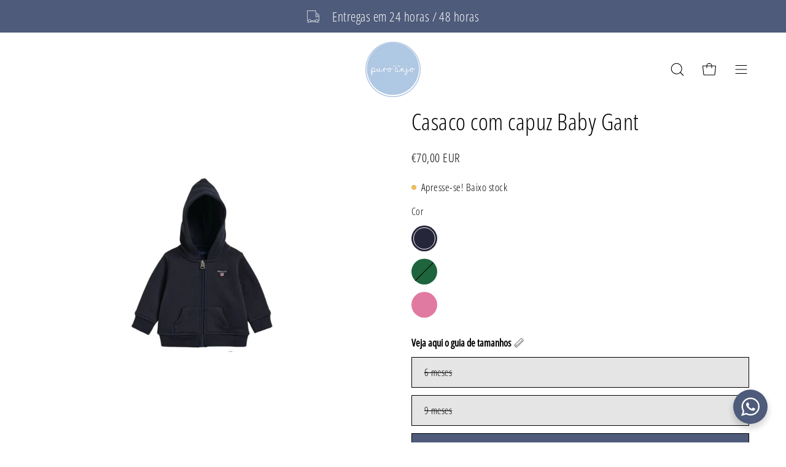

--- FILE ---
content_type: text/html; charset=utf-8
request_url: https://puroanjo.com/products/sweatshirt-com-capuz-e-fecho-de-correr-baby
body_size: 65185
content:
<!doctype html>
<html class="no-js no-touch" lang="pt-PT">
<head>

  <!-- Google Tag Manager -->
<script>(function(w,d,s,l,i){w[l]=w[l]||[];w[l].push({'gtm.start':
new Date().getTime(),event:'gtm.js'});var f=d.getElementsByTagName(s)[0],
j=d.createElement(s),dl=l!='dataLayer'?'&l='+l:'';j.async=true;j.src=
'https://www.googletagmanager.com/gtm.js?id='+i+dl;f.parentNode.insertBefore(j,f);
})(window,document,'script','dataLayer','GTM-T7M798BM');</script>
<!-- End Google Tag Manager -->
  
	<!-- Added by AVADA SEO Suite -->
	


<meta property="og:site_name" content="undefined">
<meta property="og:url" content="https://puroanjo.com/products/sweatshirt-com-capuz-e-fecho-de-correr-baby">
<meta property="og:title" content="Casaco com capuz Baby Gant">
<meta property="og:type" content="product">
<meta property="og:description" content="Um clássico GANT para o seu bebé. Feito numa mistura de algodão suave, este casaco com capuz possui um fecho de correr à frente, bolsos sobrecosidos, e o característico emblema GANT bordado no peito. 78% algodão 22% poliéster"><meta property="product:availability" content="instock">
  <meta property="product:price:amount" content="70,00">
  <meta property="product:price:currency" content="EUR"><meta property="og:image" content="http://puroanjo.com/cdn/shop/files/23_e8d11ff1-bcd9-466d-b555-fc718b28e593.jpg?v=1697715661">
<meta property="og:image:secure_url" content="https://puroanjo.com/cdn/shop/files/23_e8d11ff1-bcd9-466d-b555-fc718b28e593.jpg?v=1697715661">
<meta property="og:image:width" content="">
<meta property="og:image:height" content="">
<meta property="og:image:alt" content="">
    
<meta name="twitter:site" content="@undefined"><meta name="twitter:card" content="summary_large_image">
<meta name="twitter:title" content="Casaco com capuz Baby Gant">
<meta name="twitter:description" content="Um clássico GANT para o seu bebé. Feito numa mistura de algodão suave, este casaco com capuz possui um fecho de correr à frente, bolsos s...">
<meta name="twitter:image" content="http://puroanjo.com/cdn/shop/files/23_e8d11ff1-bcd9-466d-b555-fc718b28e593.jpg?v=1697715661">
    




<meta name="twitter:image" content="http://puroanjo.com/cdn/shop/files/23_e8d11ff1-bcd9-466d-b555-fc718b28e593.jpg?v=1697715661">
    
<script>window.FPConfig = {};window.FPConfig.ignoreKeywords=["/cart","/account"]</script>




<script>
const lightJsExclude = [];
</script>





<script>
class LightJsLoader{constructor(e){this.jQs=[],this.listener=this.handleListener.bind(this,e),this.scripts=["default","defer","async"].reduce(((e,t)=>({...e,[t]:[]})),{});const t=this;e.forEach((e=>window.addEventListener(e,t.listener,{passive:!0})))}handleListener(e){const t=this;return e.forEach((e=>window.removeEventListener(e,t.listener))),"complete"===document.readyState?this.handleDOM():document.addEventListener("readystatechange",(e=>{if("complete"===e.target.readyState)return setTimeout(t.handleDOM.bind(t),1)}))}async handleDOM(){this.suspendEvent(),this.suspendJQuery(),this.findScripts(),this.preloadScripts();for(const e of Object.keys(this.scripts))await this.replaceScripts(this.scripts[e]);for(const e of["DOMContentLoaded","readystatechange"])await this.requestRepaint(),document.dispatchEvent(new Event("lightJS-"+e));document.lightJSonreadystatechange&&document.lightJSonreadystatechange();for(const e of["DOMContentLoaded","load"])await this.requestRepaint(),window.dispatchEvent(new Event("lightJS-"+e));await this.requestRepaint(),window.lightJSonload&&window.lightJSonload(),await this.requestRepaint(),this.jQs.forEach((e=>e(window).trigger("lightJS-jquery-load"))),window.dispatchEvent(new Event("lightJS-pageshow")),await this.requestRepaint(),window.lightJSonpageshow&&window.lightJSonpageshow()}async requestRepaint(){return new Promise((e=>requestAnimationFrame(e)))}findScripts(){document.querySelectorAll("script[type=lightJs]").forEach((e=>{e.hasAttribute("src")?e.hasAttribute("async")&&e.async?this.scripts.async.push(e):e.hasAttribute("defer")&&e.defer?this.scripts.defer.push(e):this.scripts.default.push(e):this.scripts.default.push(e)}))}preloadScripts(){const e=this,t=Object.keys(this.scripts).reduce(((t,n)=>[...t,...e.scripts[n]]),[]),n=document.createDocumentFragment();t.forEach((e=>{const t=e.getAttribute("src");if(!t)return;const s=document.createElement("link");s.href=t,s.rel="preload",s.as="script",n.appendChild(s)})),document.head.appendChild(n)}async replaceScripts(e){let t;for(;t=e.shift();)await this.requestRepaint(),new Promise((e=>{const n=document.createElement("script");[...t.attributes].forEach((e=>{"type"!==e.nodeName&&n.setAttribute(e.nodeName,e.nodeValue)})),t.hasAttribute("src")?(n.addEventListener("load",e),n.addEventListener("error",e)):(n.text=t.text,e()),t.parentNode.replaceChild(n,t)}))}suspendEvent(){const e={};[{obj:document,name:"DOMContentLoaded"},{obj:window,name:"DOMContentLoaded"},{obj:window,name:"load"},{obj:window,name:"pageshow"},{obj:document,name:"readystatechange"}].map((t=>function(t,n){function s(n){return e[t].list.indexOf(n)>=0?"lightJS-"+n:n}e[t]||(e[t]={list:[n],add:t.addEventListener,remove:t.removeEventListener},t.addEventListener=(...n)=>{n[0]=s(n[0]),e[t].add.apply(t,n)},t.removeEventListener=(...n)=>{n[0]=s(n[0]),e[t].remove.apply(t,n)})}(t.obj,t.name))),[{obj:document,name:"onreadystatechange"},{obj:window,name:"onpageshow"}].map((e=>function(e,t){let n=e[t];Object.defineProperty(e,t,{get:()=>n||function(){},set:s=>{e["lightJS"+t]=n=s}})}(e.obj,e.name)))}suspendJQuery(){const e=this;let t=window.jQuery;Object.defineProperty(window,"jQuery",{get:()=>t,set(n){if(!n||!n.fn||!e.jQs.includes(n))return void(t=n);n.fn.ready=n.fn.init.prototype.ready=e=>{e.bind(document)(n)};const s=n.fn.on;n.fn.on=n.fn.init.prototype.on=function(...e){if(window!==this[0])return s.apply(this,e),this;const t=e=>e.split(" ").map((e=>"load"===e||0===e.indexOf("load.")?"lightJS-jquery-load":e)).join(" ");return"string"==typeof e[0]||e[0]instanceof String?(e[0]=t(e[0]),s.apply(this,e),this):("object"==typeof e[0]&&Object.keys(e[0]).forEach((n=>{delete Object.assign(e[0],{[t(n)]:e[0][n]})[n]})),s.apply(this,e),this)},e.jQs.push(n),t=n}})}}new LightJsLoader(["keydown","mousemove","touchend","touchmove","touchstart","wheel"]);
</script>



<!-- Added by AVADA SEO Suite: Product Structured Data -->
<script type="application/ld+json">{
"@context": "https://schema.org/",
"@type": "Product",
"@id": "https://puroanjo.com/products/sweatshirt-com-capuz-e-fecho-de-correr-baby",
"name": "Casaco com capuz Baby Gant",
"description": "Um clássico GANT para o seu bebé.Feito numa mistura de algodão suave, este casaco com capuz possui um fecho de correr à frente, bolsos sobrecosidos, e o característico emblema GANT bordado no peito.78% algodão22% poliéster",
"brand": {
  "@type": "Brand",
  "name": "Gant"
},
"offers": {
  "@type": "Offer",
  "price": "70.0",
  "priceCurrency": "EUR",
  "itemCondition": "https://schema.org/NewCondition",
  "availability": "https://schema.org/InStock",
  "url": "https://puroanjo.com/products/sweatshirt-com-capuz-e-fecho-de-correr-baby"
},
"image": [
  "https://puroanjo.com/cdn/shop/files/23_e8d11ff1-bcd9-466d-b555-fc718b28e593.jpg?v=1697715661",
  "https://puroanjo.com/cdn/shop/files/2_30545dd3-155a-47b3-a96a-f1b11509ed00.jpg?v=1697715661",
  "https://puroanjo.com/cdn/shop/files/GANT-INVERNO.jpg?v=1692351492"
],
"releaseDate": "2023-09-01 18:52:08 +0100",
"sku": "",
"mpn": ""}</script>
<!-- /Added by AVADA SEO Suite --><!-- Added by AVADA SEO Suite: Breadcrumb Structured Data  -->
<script type="application/ld+json">{
  "@context": "https://schema.org",
  "@type": "BreadcrumbList",
  "itemListElement": [{
    "@type": "ListItem",
    "position": 1,
    "name": "Home",
    "item": "https://puroanjo.com"
  }, {
    "@type": "ListItem",
    "position": 2,
    "name": "Casaco com capuz Baby Gant",
    "item": "https://puroanjo.com/products/sweatshirt-com-capuz-e-fecho-de-correr-baby"
  }]
}
</script>
<!-- Added by AVADA SEO Suite -->




	<!-- /Added by AVADA SEO Suite -->
	<script id="pandectes-rules">   /* PANDECTES-GDPR: DO NOT MODIFY AUTO GENERATED CODE OF THIS SCRIPT */      window.PandectesSettings = {"store":{"plan":"basic","theme":"Palo Alto","primaryLocale":"pt","adminMode":false},"tsPublished":1683108135,"declaration":{"showPurpose":false,"showProvider":false,"showDateGenerated":true},"language":{"languageMode":"Single","fallbackLanguage":"pt","languageDetection":"browser","languagesSupported":[]},"texts":{"managed":{"headerText":{"pt":"Nós respeitamos sua privacidade"},"consentText":{"pt":"Este website utiliza cookies para melhorar a sua experiência online."},"dismissButtonText":{"pt":"OK"},"linkText":{"pt":"Política de proteção de dados"},"imprintText":{"pt":"Imprimir"},"preferencesButtonText":{"pt":"Preferências"},"allowButtonText":{"pt":"Aceitar"},"denyButtonText":{"pt":"Declínio"},"leaveSiteButtonText":{"pt":"Saia deste site"},"cookiePolicyText":{"pt":"Política de Cookies"},"preferencesPopupTitleText":{"pt":"Gerenciar preferências de consentimento"},"preferencesPopupIntroText":{"pt":"Usamos cookies para otimizar a funcionalidade do site, analisar o desempenho e fornecer uma experiência personalizada para você. Alguns cookies são essenciais para que o site funcione e funcione corretamente. Esses cookies não podem ser desativados. Nesta janela você pode gerenciar sua preferência de cookies."},"preferencesPopupCloseButtonText":{"pt":"Fechar"},"preferencesPopupAcceptAllButtonText":{"pt":"Aceitar tudo"},"preferencesPopupRejectAllButtonText":{"pt":"Rejeitar tudo"},"preferencesPopupSaveButtonText":{"pt":"Salvar preferências"},"accessSectionTitleText":{"pt":"Portabilidade de dados"},"accessSectionParagraphText":{"pt":"Você tem o direito de acessar seus dados a qualquer momento."},"rectificationSectionTitleText":{"pt":"Retificação de Dados"},"rectificationSectionParagraphText":{"pt":"Você tem o direito de solicitar que seus dados sejam atualizados sempre que considerar apropriado."},"erasureSectionTitleText":{"pt":"Direito de ser esquecido"},"erasureSectionParagraphText":{"pt":"Você tem o direito de solicitar que todos os seus dados sejam apagados. Depois disso, você não poderá mais acessar sua conta."}},"categories":{"strictlyNecessaryCookiesTitleText":{"pt":"Cookies estritamente necessários"},"functionalityCookiesTitleText":{"pt":"Cookies funcionais"},"performanceCookiesTitleText":{"pt":"Cookies de desempenho"},"targetingCookiesTitleText":{"pt":"Cookies de segmentação"},"unclassifiedCookiesTitleText":{"pt":"Cookies não classificados"},"strictlyNecessaryCookiesDescriptionText":{"pt":"Esses cookies são essenciais para permitir que você navegue pelo site e use seus recursos, como acessar áreas seguras do site. O site não pode funcionar corretamente sem esses cookies."},"functionalityCookiesDescriptionText":{"pt":"Esses cookies permitem que o site forneça funcionalidade e personalização aprimoradas. Eles podem ser definidos por nós ou por fornecedores terceiros cujos serviços adicionamos às nossas páginas. Se você não permitir esses cookies, alguns ou todos esses serviços podem não funcionar corretamente."},"performanceCookiesDescriptionText":{"pt":"Esses cookies nos permitem monitorar e melhorar o desempenho do nosso site. Por exemplo, eles nos permitem contar visitas, identificar fontes de tráfego e ver quais partes do site são mais populares."},"targetingCookiesDescriptionText":{"pt":"Esses cookies podem ser definidos em nosso site por nossos parceiros de publicidade. Eles podem ser usados por essas empresas para construir um perfil de seus interesses e mostrar anúncios relevantes em outros sites. Eles não armazenam informações pessoais diretamente, mas se baseiam na identificação exclusiva de seu navegador e dispositivo de Internet. Se você não permitir esses cookies, terá publicidade menos direcionada."},"unclassifiedCookiesDescriptionText":{"pt":"Cookies não classificados são cookies que estamos em processo de classificação, juntamente com os fornecedores de cookies individuais."}},"auto":{"declName":{"pt":"Nome"},"declPath":{"pt":"Caminho"},"declType":{"pt":"Modelo"},"declDomain":{"pt":"Domínio"},"declPurpose":{"pt":"Propósito"},"declProvider":{"pt":"Fornecedor"},"declRetention":{"pt":"Retenção"},"declFirstParty":{"pt":"First-party"},"declThirdParty":{"pt":"Terceiro"},"cookiesDetailsText":{"pt":"Detalhes de cookies"},"preferencesPopupAlwaysAllowedText":{"pt":"Sempre permitido"},"submitButton":{"pt":"Enviar"},"submittingButton":{"pt":"Enviando ..."},"cancelButton":{"pt":"Cancelar"},"guestsSupportInfoText":{"pt":"Faça login com sua conta de cliente para prosseguir."},"guestsSupportEmailPlaceholder":{"pt":"Endereço de e-mail"},"guestsSupportEmailValidationError":{"pt":"E-mail não é válido"},"guestsSupportEmailSuccessTitle":{"pt":"Obrigado pelo seu pedido"},"guestsSupportEmailFailureTitle":{"pt":"Ocorreu um problema"},"guestsSupportEmailSuccessMessage":{"pt":"Caso você esteja cadastrado como cliente desta loja, em breve receberá um e-mail com instruções de como proceder."},"guestsSupportEmailFailureMessage":{"pt":"Sua solicitação não foi enviada. Tente novamente e se o problema persistir, entre em contato com o proprietário da loja para obter ajuda."},"confirmationSuccessTitle":{"pt":"Sua solicitação foi verificada"},"confirmationFailureTitle":{"pt":"Ocorreu um problema"},"confirmationSuccessMessage":{"pt":"Em breve entraremos em contato com você sobre sua solicitação."},"confirmationFailureMessage":{"pt":"Sua solicitação não foi verificada. Tente novamente e se o problema persistir, entre em contato com o proprietário da loja para obter ajuda"},"consentSectionTitleText":{"pt":"Seu consentimento de cookies"},"consentSectionNoConsentText":{"pt":"Você não concordou com a política de cookies deste site."},"consentSectionConsentedText":{"pt":"Você consentiu com a política de cookies deste site em"},"consentStatus":{"pt":"preferência de consentimento"},"consentDate":{"pt":"Data de consentimento"},"consentId":{"pt":"ID de consentimento"},"consentSectionChangeConsentActionText":{"pt":"Alterar preferência de consentimento"},"accessSectionGDPRRequestsActionText":{"pt":"Solicitações de titulares de dados"},"accessSectionAccountInfoActionText":{"pt":"Dados pessoais"},"accessSectionOrdersRecordsActionText":{"pt":"Pedidos"},"accessSectionDownloadReportActionText":{"pt":"Baixar tudo"},"rectificationCommentPlaceholder":{"pt":"Descreva o que você deseja que seja atualizado"},"rectificationCommentValidationError":{"pt":"O comentário é obrigatório"},"rectificationSectionEditAccountActionText":{"pt":"Solicite uma atualização"},"erasureSectionRequestDeletionActionText":{"pt":"Solicitar exclusão de dados pessoais"}}},"library":{"previewMode":false,"fadeInTimeout":0,"defaultBlocked":7,"showLink":true,"showImprintLink":false,"enabled":true,"cookie":{"name":"_pandectes_gdpr","expiryDays":365,"secure":true},"dismissOnScroll":false,"dismissOnWindowClick":false,"dismissOnTimeout":false,"palette":{"popup":{"background":"#FFFFFF","backgroundForCalculations":{"a":1,"b":255,"g":255,"r":255},"text":"#4E5B7A"},"button":{"background":"transparent","backgroundForCalculations":{"a":1,"b":255,"g":255,"r":255},"text":"#4E5B7A","textForCalculation":{"a":1,"b":122,"g":91,"r":78},"border":"#4E5B7A"}},"content":{"href":"https://puro-anjo.myshopify.com/pages/politica-de-privacidade-e-cookies","imprintHref":"/","close":"&#10005;","target":"","logo":""},"window":"<div role=\"dialog\" aria-live=\"polite\" aria-label=\"cookieconsent\" aria-describedby=\"cookieconsent:desc\" id=\"pandectes-banner\" class=\"cc-window-wrapper cc-bottom-wrapper\"><div class=\"pd-cookie-banner-window cc-window {{classes}}\"><!--googleoff: all-->{{children}}<!--googleon: all--></div></div>","compliance":{"opt-in":"<div class=\"cc-compliance cc-highlight\">{{allow}}</div>"},"type":"opt-in","layouts":{"basic":"{{messagelink}}{{compliance}}{{close}}"},"position":"bottom","theme":"wired","revokable":false,"animateRevokable":false,"revokableReset":false,"revokableLogoUrl":"","revokablePlacement":"bottom-left","revokableMarginHorizontal":15,"revokableMarginVertical":15,"static":false,"autoAttach":true,"hasTransition":true,"blacklistPage":[""]},"geolocation":{"brOnly":false,"caOnly":false,"euOnly":false,"jpOnly":false,"thOnly":false,"canadaOnly":false,"globalVisibility":true},"dsr":{"guestsSupport":false,"accessSectionDownloadReportAuto":false},"banner":{"resetTs":1679605762,"extraCss":"        .cc-banner-logo {max-width: 24em!important;}    @media(min-width: 768px) {.cc-window.cc-floating{max-width: 24em!important;width: 24em!important;}}    .cc-message, .cc-header, .cc-logo {text-align: left}    .cc-window-wrapper{z-index: 2147483647;}    .cc-window{z-index: 2147483647;font-family: inherit;}    .cc-header{font-family: inherit;}    .pd-cp-ui{font-family: inherit; background-color: #FFFFFF;color:#4E5B7A;}    .pd-cp-btn{}    input + .pd-cp-preferences-slider{background-color: rgba(78, 91, 122, 0.3)}    .pd-cp-scrolling-section::-webkit-scrollbar{background-color: rgba(78, 91, 122, 0.3)}    input:checked + .pd-cp-preferences-slider{background-color: rgba(78, 91, 122, 1)}    .pd-cp-scrolling-section::-webkit-scrollbar-thumb {background-color: rgba(78, 91, 122, 1)}    .pd-cp-ui-close{color:#4E5B7A;}    .pd-cp-preferences-slider:before{background-color: #FFFFFF}    .pd-cp-title:before {border-color: #4E5B7A!important}    .pd-cp-preferences-slider{background-color:#4E5B7A}    .pd-cp-toggle{color:#4E5B7A!important}    @media(max-width:699px) {.pd-cp-ui-close-top svg {fill: #4E5B7A}}    .pd-cp-toggle:hover,.pd-cp-toggle:visited,.pd-cp-toggle:active{color:#4E5B7A!important}    .pd-cookie-banner-window {box-shadow: 0 0 18px rgb(0 0 0 / 20%);}  ","customJavascript":null,"showPoweredBy":false,"isActive":true,"implicitSavePreferences":false,"cookieIcon":false,"blockBots":false,"showCookiesDetails":true,"cookiesBlockedByDefault":"7","hasTransition":true,"blockingPage":false,"showOnlyLandingPage":false,"leaveSiteUrl":"https://www.google.com","linkRespectStoreLang":false},"cookies":{"0":[{"name":"secure_customer_sig","domain":"puro-anjo.myshopify.com","path":"/","provider":"Shopify","firstParty":true,"retention":"1 year(s)","purpose":{"pt":"Used in connection with customer login."}},{"name":"localization","domain":"puro-anjo.myshopify.com","path":"/","provider":"Shopify","firstParty":true,"retention":"1 year(s)","purpose":{"pt":"Shopify store localization"}},{"name":"_cmp_a","domain":".puro-anjo.myshopify.com","path":"/","provider":"Shopify","firstParty":true,"retention":"24 hour(s)","purpose":{"pt":"Used for managing customer privacy settings."}},{"name":"keep_alive","domain":"puro-anjo.myshopify.com","path":"/","provider":"Shopify","firstParty":true,"retention":"30 minute(s)","purpose":{"pt":"Used in connection with buyer localization."}},{"name":"_secure_session_id","domain":"puro-anjo.myshopify.com","path":"/","provider":"Shopify","firstParty":true,"retention":"24 hour(s)","purpose":{"pt":"Used in connection with navigation through a storefront."}}],"1":[],"2":[{"name":"_y","domain":".puro-anjo.myshopify.com","path":"/","provider":"Shopify","firstParty":true,"retention":"1 year(s)","purpose":{"pt":"Shopify analytics."}},{"name":"_s","domain":".puro-anjo.myshopify.com","path":"/","provider":"Shopify","firstParty":true,"retention":"30 minute(s)","purpose":{"pt":"Shopify analytics."}},{"name":"_shopify_y","domain":".puro-anjo.myshopify.com","path":"/","provider":"Shopify","firstParty":true,"retention":"1 year(s)","purpose":{"pt":"Shopify analytics."}},{"name":"_shopify_s","domain":".puro-anjo.myshopify.com","path":"/","provider":"Shopify","firstParty":true,"retention":"30 minute(s)","purpose":{"pt":"Shopify analytics."}},{"name":"_orig_referrer","domain":".puro-anjo.myshopify.com","path":"/","provider":"Shopify","firstParty":true,"retention":"14 day(s)","purpose":{"pt":"Tracks landing pages."}},{"name":"_landing_page","domain":".puro-anjo.myshopify.com","path":"/","provider":"Shopify","firstParty":true,"retention":"14 day(s)","purpose":{"pt":"Tracks landing pages."}}],"4":[],"8":[]},"blocker":{"isActive":false,"googleConsentMode":{"id":"","analyticsId":"","isActive":false,"adStorageCategory":4,"analyticsStorageCategory":2,"personalizationStorageCategory":1,"functionalityStorageCategory":1,"customEvent":true,"securityStorageCategory":0,"redactData":true,"urlPassthrough":false},"facebookPixel":{"id":"","isActive":false,"ldu":false},"rakuten":{"isActive":false,"cmp":false,"ccpa":false},"gpcIsActive":false,"defaultBlocked":7,"patterns":{"whiteList":[],"blackList":{"1":[],"2":[],"4":[],"8":[]},"iframesWhiteList":[],"iframesBlackList":{"1":[],"2":[],"4":[],"8":[]},"beaconsWhiteList":[],"beaconsBlackList":{"1":[],"2":[],"4":[],"8":[]}}}}      !function(){"use strict";window.PandectesRules=window.PandectesRules||{},window.PandectesRules.manualBlacklist={1:[],2:[],4:[]},window.PandectesRules.blacklistedIFrames={1:[],2:[],4:[]},window.PandectesRules.blacklistedCss={1:[],2:[],4:[]},window.PandectesRules.blacklistedBeacons={1:[],2:[],4:[]};var e="javascript/blocked",t="_pandectes_gdpr";function r(e){return new RegExp(e.replace(/[/\\.+?$()]/g,"\\$&").replace("*","(.*)"))}var n=function(e){try{return JSON.parse(e)}catch(e){return!1}},a=function(e){var t=arguments.length>1&&void 0!==arguments[1]?arguments[1]:"log",r=new URLSearchParams(window.location.search);r.get("rules_debug")&&console[t]("PandectesRules: ".concat(e))};function s(e,t){var r=Object.keys(e);if(Object.getOwnPropertySymbols){var n=Object.getOwnPropertySymbols(e);t&&(n=n.filter((function(t){return Object.getOwnPropertyDescriptor(e,t).enumerable}))),r.push.apply(r,n)}return r}function i(e){for(var t=1;t<arguments.length;t++){var r=null!=arguments[t]?arguments[t]:{};t%2?s(Object(r),!0).forEach((function(t){o(e,t,r[t])})):Object.getOwnPropertyDescriptors?Object.defineProperties(e,Object.getOwnPropertyDescriptors(r)):s(Object(r)).forEach((function(t){Object.defineProperty(e,t,Object.getOwnPropertyDescriptor(r,t))}))}return e}function o(e,t,r){return t in e?Object.defineProperty(e,t,{value:r,enumerable:!0,configurable:!0,writable:!0}):e[t]=r,e}function c(e,t){return function(e){if(Array.isArray(e))return e}(e)||function(e,t){var r=null==e?null:"undefined"!=typeof Symbol&&e[Symbol.iterator]||e["@@iterator"];if(null==r)return;var n,a,s=[],i=!0,o=!1;try{for(r=r.call(e);!(i=(n=r.next()).done)&&(s.push(n.value),!t||s.length!==t);i=!0);}catch(e){o=!0,a=e}finally{try{i||null==r.return||r.return()}finally{if(o)throw a}}return s}(e,t)||u(e,t)||function(){throw new TypeError("Invalid attempt to destructure non-iterable instance.\nIn order to be iterable, non-array objects must have a [Symbol.iterator]() method.")}()}function l(e){return function(e){if(Array.isArray(e))return d(e)}(e)||function(e){if("undefined"!=typeof Symbol&&null!=e[Symbol.iterator]||null!=e["@@iterator"])return Array.from(e)}(e)||u(e)||function(){throw new TypeError("Invalid attempt to spread non-iterable instance.\nIn order to be iterable, non-array objects must have a [Symbol.iterator]() method.")}()}function u(e,t){if(e){if("string"==typeof e)return d(e,t);var r=Object.prototype.toString.call(e).slice(8,-1);return"Object"===r&&e.constructor&&(r=e.constructor.name),"Map"===r||"Set"===r?Array.from(e):"Arguments"===r||/^(?:Ui|I)nt(?:8|16|32)(?:Clamped)?Array$/.test(r)?d(e,t):void 0}}function d(e,t){(null==t||t>e.length)&&(t=e.length);for(var r=0,n=new Array(t);r<t;r++)n[r]=e[r];return n}var f="Pandectes"===window.navigator.userAgent;a("userAgent -> ".concat(window.navigator.userAgent.substring(0,50)));var p=function(){var e,r=arguments.length>0&&void 0!==arguments[0]?arguments[0]:t,a="; "+document.cookie,s=a.split("; "+r+"=");if(s.length<2)e={};else{var i=s.pop(),o=i.split(";");e=window.atob(o.shift())}var c=n(e);return!1!==c?c:e}(),g=window.PandectesSettings,h=g.banner.isActive,y=g.blocker.defaultBlocked,b=p&&null!==p.preferences&&void 0!==p.preferences?p.preferences:null,v=h?null===b?y:b:0,m={1:0==(1&v),2:0==(2&v),4:0==(4&v)},w=window.PandectesSettings.blocker.patterns,k=w.blackList,L=w.whiteList,P=w.iframesBlackList,C=w.iframesWhiteList,A=w.beaconsBlackList,S=w.beaconsWhiteList,_={blackList:[],whiteList:[],iframesBlackList:{1:[],2:[],4:[],8:[]},iframesWhiteList:[],beaconsBlackList:{1:[],2:[],4:[],8:[]},beaconsWhiteList:[]};[1,2,4].map((function(e){var t;m[e]||((t=_.blackList).push.apply(t,l(k[e].length?k[e].map(r):[])),_.iframesBlackList[e]=P[e].length?P[e].map(r):[],_.beaconsBlackList[e]=A[e].length?A[e].map(r):[])})),_.whiteList=L.length?L.map(r):[],_.iframesWhiteList=C.length?C.map(r):[],_.beaconsWhiteList=S.length?S.map(r):[];var B={scripts:[],iframes:{1:[],2:[],4:[]},beacons:{1:[],2:[],4:[]},css:{1:[],2:[],4:[]}},E=function(t,r){return t&&(!r||r!==e)&&(!_.blackList||_.blackList.some((function(e){return e.test(t)})))&&(!_.whiteList||_.whiteList.every((function(e){return!e.test(t)})))},O=function(e){var t=e.getAttribute("src");return _.blackList&&_.blackList.every((function(e){return!e.test(t)}))||_.whiteList&&_.whiteList.some((function(e){return e.test(t)}))},I=function(e,t){var r=_.iframesBlackList[t],n=_.iframesWhiteList;return e&&(!r||r.some((function(t){return t.test(e)})))&&(!n||n.every((function(t){return!t.test(e)})))},R=function(e,t){var r=_.beaconsBlackList[t],n=_.beaconsWhiteList;return e&&(!r||r.some((function(t){return t.test(e)})))&&(!n||n.every((function(t){return!t.test(e)})))},j=new MutationObserver((function(e){for(var t=0;t<e.length;t++)for(var r=e[t].addedNodes,n=0;n<r.length;n++){var a=r[n],s=a.dataset&&a.dataset.cookiecategory;if(1===a.nodeType&&"LINK"===a.tagName){var i=a.dataset&&a.dataset.href;if(i&&s)switch(s){case"functionality":case"C0001":B.css[1].push(i);break;case"performance":case"C0002":B.css[2].push(i);break;case"targeting":case"C0003":B.css[4].push(i)}}}})),x=new MutationObserver((function(t){for(var r=0;r<t.length;r++)for(var n=t[r].addedNodes,a=function(t){var r=n[t],a=r.src||r.dataset&&r.dataset.src,s=r.dataset&&r.dataset.cookiecategory;if(1===r.nodeType&&"IFRAME"===r.tagName){if(a){var i=!1;I(a,1)||"functionality"===s||"C0001"===s?(i=!0,B.iframes[1].push(a)):I(a,2)||"performance"===s||"C0002"===s?(i=!0,B.iframes[2].push(a)):(I(a,4)||"targeting"===s||"C0003"===s)&&(i=!0,B.iframes[4].push(a)),i&&(r.removeAttribute("src"),r.setAttribute("data-src",a))}}else if(1===r.nodeType&&"IMG"===r.tagName){if(a){var o=!1;R(a,1)?(o=!0,B.beacons[1].push(a)):R(a,2)?(o=!0,B.beacons[2].push(a)):R(a,4)&&(o=!0,B.beacons[4].push(a)),o&&(r.removeAttribute("src"),r.setAttribute("data-src",a))}}else if(1===r.nodeType&&"LINK"===r.tagName){var c=r.dataset&&r.dataset.href;if(c&&s)switch(s){case"functionality":case"C0001":B.css[1].push(c);break;case"performance":case"C0002":B.css[2].push(c);break;case"targeting":case"C0003":B.css[4].push(c)}}else if(1===r.nodeType&&"SCRIPT"===r.tagName){var l=r.type,u=!1;if(E(a,l))u=!0;else if(a&&s)switch(s){case"functionality":case"C0001":u=!0,window.PandectesRules.manualBlacklist[1].push(a);break;case"performance":case"C0002":u=!0,window.PandectesRules.manualBlacklist[2].push(a);break;case"targeting":case"C0003":u=!0,window.PandectesRules.manualBlacklist[4].push(a)}if(u){B.scripts.push([r,l]),r.type=e;r.addEventListener("beforescriptexecute",(function t(n){r.getAttribute("type")===e&&n.preventDefault(),r.removeEventListener("beforescriptexecute",t)})),r.parentElement&&r.parentElement.removeChild(r)}}},s=0;s<n.length;s++)a(s)})),T=document.createElement,N={src:Object.getOwnPropertyDescriptor(HTMLScriptElement.prototype,"src"),type:Object.getOwnPropertyDescriptor(HTMLScriptElement.prototype,"type")};window.PandectesRules.unblockCss=function(e){var t=B.css[e]||[];t.length&&a("Unblocking CSS for ".concat(e)),t.forEach((function(e){var t=document.querySelector('link[data-href^="'.concat(e,'"]'));t.removeAttribute("data-href"),t.href=e})),B.css[e]=[]},window.PandectesRules.unblockIFrames=function(e){var t=B.iframes[e]||[];t.length&&a("Unblocking IFrames for ".concat(e)),_.iframesBlackList[e]=[],t.forEach((function(e){var t=document.querySelector('iframe[data-src^="'.concat(e,'"]'));t.removeAttribute("data-src"),t.src=e})),B.iframes[e]=[]},window.PandectesRules.unblockBeacons=function(e){var t=B.beacons[e]||[];t.length&&a("Unblocking Beacons for ".concat(e)),_.beaconsBlackList[e]=[],t.forEach((function(e){var t=document.querySelector('img[data-src^="'.concat(e,'"]'));t.removeAttribute("data-src"),t.src=e})),B.beacons[e]=[]},window.PandectesRules.unblock=function(t){t.length<1?(_.blackList=[],_.whiteList=[],_.iframesBlackList=[],_.iframesWhiteList=[]):(_.blackList&&(_.blackList=_.blackList.filter((function(e){return t.every((function(t){return"string"==typeof t?!e.test(t):t instanceof RegExp?e.toString()!==t.toString():void 0}))}))),_.whiteList&&(_.whiteList=[].concat(l(_.whiteList),l(t.map((function(e){if("string"==typeof e){var t=".*"+r(e)+".*";if(_.whiteList.every((function(e){return e.toString()!==t.toString()})))return new RegExp(t)}else if(e instanceof RegExp&&_.whiteList.every((function(t){return t.toString()!==e.toString()})))return e;return null})).filter(Boolean)))));for(var n=document.querySelectorAll('script[type="'.concat(e,'"]')),s=0;s<n.length;s++){var i=n[s];O(i)&&(B.scripts.push([i,"application/javascript"]),i.parentElement.removeChild(i))}var o=0;l(B.scripts).forEach((function(e,t){var r=c(e,2),n=r[0],a=r[1];if(O(n)){for(var s=document.createElement("script"),i=0;i<n.attributes.length;i++){var l=n.attributes[i];"src"!==l.name&&"type"!==l.name&&s.setAttribute(l.name,n.attributes[i].value)}s.setAttribute("src",n.src),s.setAttribute("type",a||"application/javascript"),document.head.appendChild(s),B.scripts.splice(t-o,1),o++}})),0==_.blackList.length&&0===_.iframesBlackList[1].length&&0===_.iframesBlackList[2].length&&0===_.iframesBlackList[4].length&&0===_.beaconsBlackList[1].length&&0===_.beaconsBlackList[2].length&&0===_.beaconsBlackList[4].length&&(a("Disconnecting observers"),x.disconnect(),j.disconnect())};var D=window.PandectesSettings.blocker,M=setInterval((function(){window.Shopify&&(clearInterval(M),window.Shopify.loadFeatures&&window.Shopify.loadFeatures([{name:"consent-tracking-api",version:"0.1"}],(function(e){if(e)a("CustomerPrivacy API -> failed to load","warning");else if(a("CustomerPrivacy API -> loaded successfully"),(f||(0==(2&v)||0==(4&v)))&&window.Shopify.customerPrivacy.setTrackingConsent(!0,(function(e){e&&e.error?a("CustomerPrivacy API -> failed to allow tracking","error"):a("CustomerPrivacy API (Rules) -> tracking allowed")})),D.gpcIsActive&&"CCPA"===window.Shopify.customerPrivacy.getRegulation()){var t=navigator.globalPrivacyControl;void 0!==t?window.Shopify.customerPrivacy.setCCPAConsent(!t,(function(e){e&&e.error?a("CustomerPrivacy API -> failed to set CCPA consent","error"):a("CustomerPrivacy API (Rules) -> CCPA data sell "+(t?"disallowed":"allowed"))})):a("navigator.globalPrivacyControl is not set")}})))}),10),W=window.PandectesSettings,z=W.banner.isActive,F=W.blocker.googleConsentMode,U=F.isActive,q=F.customEvent,H=F.redactData,$=F.urlPassthrough,G=F.adStorageCategory,K=F.analyticsStorageCategory,J=F.functionalityStorageCategory,Y=F.personalizationStorageCategory,Q=F.securityStorageCategory;function V(){window.dataLayer.push(arguments)}window.dataLayer=window.dataLayer||[];var X,Z,ee={hasInitialized:!1,ads_data_redaction:!1,url_passthrough:!1,storage:{ad_storage:"granted",analytics_storage:"granted",functionality_storage:"granted",personalization_storage:"granted",security_storage:"granted",wait_for_update:500}};if(z&&U){var te=0==(v&G)?"granted":"denied",re=0==(v&K)?"granted":"denied",ne=0==(v&J)?"granted":"denied",ae=0==(v&Y)?"granted":"denied",se=0==(v&Q)?"granted":"denied";ee.hasInitialized=!0,ee.ads_data_redaction="denied"===te&&H,ee.url_passthrough=$,ee.storage.ad_storage=te,ee.storage.analytics_storage=re,ee.storage.functionality_storage=ne,ee.storage.personalization_storage=ae,ee.storage.security_storage=se,ee.ads_data_redaction&&V("set","ads_data_redaction",ee.ads_data_redaction),ee.url_passthrough&&V("set","url_passthrough",ee.url_passthrough),V("consent","default",ee.storage),q&&(Z=7===(X=v)?"deny":0===X?"allow":"mixed",window.dataLayer.push({event:"Pandectes_Consent_Update",pandectes_status:Z,pandectes_categories:{C0000:"allow",C0001:m[1]?"allow":"deny",C0002:m[2]?"allow":"deny",C0003:m[4]?"allow":"deny"}})),a("Google consent mode initialized")}window.PandectesRules.gcm=ee;var ie=window.PandectesSettings,oe=ie.banner.isActive,ce=ie.blocker.isActive;a("Blocker -> "+(ce?"Active":"Inactive")),a("Banner -> "+(oe?"Active":"Inactive")),a("ActualPrefs -> "+v);var le=null===b&&/\/checkouts\//.test(window.location.pathname);0!==v&&!1===f&&ce&&!le?(a("Blocker will execute"),document.createElement=function(){for(var t=arguments.length,r=new Array(t),n=0;n<t;n++)r[n]=arguments[n];if("script"!==r[0].toLowerCase())return T.bind?T.bind(document).apply(void 0,r):T;var a=T.bind(document).apply(void 0,r);try{Object.defineProperties(a,{src:i(i({},N.src),{},{set:function(t){E(t,a.type)&&N.type.set.call(this,e),N.src.set.call(this,t)}}),type:i(i({},N.type),{},{get:function(){var t=N.type.get.call(this);return t===e||E(this.src,t)?null:t},set:function(t){var r=E(a.src,a.type)?e:t;N.type.set.call(this,r)}})}),a.setAttribute=function(t,r){if("type"===t){var n=E(a.src,a.type)?e:r;N.type.set.call(a,n)}else"src"===t?(E(r,a.type)&&N.type.set.call(a,e),N.src.set.call(a,r)):HTMLScriptElement.prototype.setAttribute.call(a,t,r)}}catch(e){console.warn("Yett: unable to prevent script execution for script src ",a.src,".\n",'A likely cause would be because you are using a third-party browser extension that monkey patches the "document.createElement" function.')}return a},x.observe(document.documentElement,{childList:!0,subtree:!0}),j.observe(document.documentElement,{childList:!0,subtree:!0})):a("Blocker will not execute")}();
</script>
  <meta charset="utf-8">
  <meta http-equiv='X-UA-Compatible' content='IE=edge'>
  <meta name="viewport" content="width=device-width, height=device-height, initial-scale=1.0, minimum-scale=1.0">
  <link rel="canonical" href="https://puroanjo.com/products/sweatshirt-com-capuz-e-fecho-de-correr-baby" />

  <link rel="preload" as="style" href="//puroanjo.com/cdn/shop/t/4/assets/theme.css?v=148785967625449698811684520692">
  <link rel="preload" as="script" href="//puroanjo.com/cdn/shop/t/4/assets/lazysizes.min.js?v=111431644619468174291679058521">
  <link rel="preload" as="script" href="//puroanjo.com/cdn/shop/t/4/assets/vendor.js?v=63626716640784598841679058521">
  <link rel="preload" as="script" href="//puroanjo.com/cdn/shop/t/4/assets/theme.js?v=130786546038705537081679058521">
  <link rel="preload" as="image" href="//puroanjo.com/cdn/shop/t/4/assets/loading.svg?v=91665432863842511931679058521">

  <link rel="preconnect" href="https://cdn.shopify.com" crossorigin>
  <link rel="preconnect" href="https://fonts.shopify.com" crossorigin>
  <link rel="preconnect" href="https://monorail-edge.shopifysvc.com" crossorigin><link rel="shortcut icon" href="//puroanjo.com/cdn/shop/files/logo_puro-p_-02_32x32.png?v=1679574056" type="image/png" />
<link rel="preload" as="font" href="//puroanjo.com/cdn/fonts/open_sans_condensed/opensanscondensed_n3.f268bf7db5085696a282f0abbabcfc102d638ce3.woff2" type="font/woff2" crossorigin><link rel="preload" as="font" href="//puroanjo.com/cdn/fonts/open_sans_condensed/opensanscondensed_n3.f268bf7db5085696a282f0abbabcfc102d638ce3.woff2" type="font/woff2" crossorigin>

<meta property="og:site_name" content="Puro Anjo">
<meta property="og:url" content="https://puroanjo.com/products/sweatshirt-com-capuz-e-fecho-de-correr-baby">
<meta property="og:title" content="Casaco com capuz Baby Gant">
<meta property="og:type" content="product">
<meta property="og:description" content="Um clássico GANT para o seu bebé. Feito numa mistura de algodão suave, este casaco com capuz possui um fecho de correr à frente, bolsos sobrecosidos, e o característico emblema GANT bordado no peito. 78% algodão 22% poliéster"><meta property="og:image" content="http://puroanjo.com/cdn/shop/files/23_e8d11ff1-bcd9-466d-b555-fc718b28e593.jpg?v=1697715661">
  <meta property="og:image:secure_url" content="https://puroanjo.com/cdn/shop/files/23_e8d11ff1-bcd9-466d-b555-fc718b28e593.jpg?v=1697715661">
  <meta property="og:image:width" content="1080">
  <meta property="og:image:height" content="1080"><meta property="og:price:amount" content="70,00">
  <meta property="og:price:currency" content="EUR"><meta name="twitter:card" content="summary_large_image">
<meta name="twitter:title" content="Casaco com capuz Baby Gant">
<meta name="twitter:description" content="Um clássico GANT para o seu bebé. Feito numa mistura de algodão suave, este casaco com capuz possui um fecho de correr à frente, bolsos sobrecosidos, e o característico emblema GANT bordado no peito. 78% algodão 22% poliéster"><style data-shopify>@font-face {
  font-family: "Open Sans Condensed";
  font-weight: 300;
  font-style: normal;
  font-display: swap;
  src: url("//puroanjo.com/cdn/fonts/open_sans_condensed/opensanscondensed_n3.f268bf7db5085696a282f0abbabcfc102d638ce3.woff2") format("woff2"),
       url("//puroanjo.com/cdn/fonts/open_sans_condensed/opensanscondensed_n3.a03eb30ee41b9b551e1810d3ce643d7f729ca553.woff") format("woff");
}

@font-face {
  font-family: "Open Sans Condensed";
  font-weight: 300;
  font-style: normal;
  font-display: swap;
  src: url("//puroanjo.com/cdn/fonts/open_sans_condensed/opensanscondensed_n3.f268bf7db5085696a282f0abbabcfc102d638ce3.woff2") format("woff2"),
       url("//puroanjo.com/cdn/fonts/open_sans_condensed/opensanscondensed_n3.a03eb30ee41b9b551e1810d3ce643d7f729ca553.woff") format("woff");
}



  @font-face {
  font-family: "Open Sans Condensed";
  font-weight: 400;
  font-style: normal;
  font-display: swap;
  src: url("//puroanjo.com/cdn/fonts/open_sans_condensed/opensanscondensed_n4.b735817c3758cc70fda491bc4590427f285556cd.woff2") format("woff2"),
       url("//puroanjo.com/cdn/fonts/open_sans_condensed/opensanscondensed_n4.eb36d05f7d3bebbfeb901f44afbd07da2e5979cc.woff") format("woff");
}






  @font-face {
  font-family: "Open Sans Condensed";
  font-weight: 400;
  font-style: normal;
  font-display: swap;
  src: url("//puroanjo.com/cdn/fonts/open_sans_condensed/opensanscondensed_n4.b735817c3758cc70fda491bc4590427f285556cd.woff2") format("woff2"),
       url("//puroanjo.com/cdn/fonts/open_sans_condensed/opensanscondensed_n4.eb36d05f7d3bebbfeb901f44afbd07da2e5979cc.woff") format("woff");
}






  @font-face {
  font-family: "Open Sans Condensed";
  font-weight: 400;
  font-style: normal;
  font-display: swap;
  src: url("//puroanjo.com/cdn/fonts/open_sans_condensed/opensanscondensed_n4.b735817c3758cc70fda491bc4590427f285556cd.woff2") format("woff2"),
       url("//puroanjo.com/cdn/fonts/open_sans_condensed/opensanscondensed_n4.eb36d05f7d3bebbfeb901f44afbd07da2e5979cc.woff") format("woff");
}




  @font-face {
  font-family: "Open Sans Condensed";
  font-weight: 300;
  font-style: italic;
  font-display: swap;
  src: url("//puroanjo.com/cdn/fonts/open_sans_condensed/opensanscondensed_i3.1b73cf9b8ab2b8f47a695217ca53e3196a0970d7.woff2") format("woff2"),
       url("//puroanjo.com/cdn/fonts/open_sans_condensed/opensanscondensed_i3.0c21f49f4243e6df05e9a3cacf558dbe1a1ed6fd.woff") format("woff");
}




  @font-face {
  font-family: "Open Sans Condensed";
  font-weight: 700;
  font-style: italic;
  font-display: swap;
  src: url("//puroanjo.com/cdn/fonts/open_sans_condensed/opensanscondensed_i7.b3af424e64a219e4d91dc9285b3e0c96b029e81e.woff2") format("woff2"),
       url("//puroanjo.com/cdn/fonts/open_sans_condensed/opensanscondensed_i7.ef954f777d637a453b9ee01dc166c8ab51f5e8f0.woff") format("woff");
}


:root {--COLOR-BUTTON-PRIMARY-BG: #4e5b7a;
  --COLOR-BUTTON-PRIMARY-BG-HOVER: rgba(0,0,0,0);--PRIMARY-BG-TRANSITION: background .3s ease;
    --PRIMARY-BG-TRANSITION-HOVER: background .3s ease;--COLOR-BUTTON-PRIMARY-TEXT: #ffffff;--COLOR-BUTTON-PRIMARY-TEXT-HOVER: #000;--COLOR-BUTTON-PRIMARY-BORDER: rgba(0,0,0,0);--PRIMARY-BUTTON-BORDER: var(--BORDER-WIDTH) solid var(--COLOR-BUTTON-PRIMARY-BG);--COLOR-BUTTON-PRIMARY-BORDER-HOVER: #4e5b7a;--PRIMARY-BUTTON-BORDER-HOVER: var(--BORDER-WIDTH) solid var(--COLOR-BUTTON-PRIMARY-BORDER-HOVER);--COLOR-BUTTON-PRIMARY-FADE: rgba(78, 91, 122, 0.05);
  --COLOR-BUTTON-PRIMARY-BG-ALPHA-50: rgba(78, 91, 122, 0.5);
  --COLOR-BUTTON-PRIMARY-TEXT-ALPHA-50: rgba(255, 255, 255, 0.5);

  --COLOR-BUTTON-SECONDARY-BG: #ffffff;
  --COLOR-BUTTON-SECONDARY-BG-HOVER: #f7f7f7;--SECONDARY-BG-TRANSITION: background 0s linear 0s;
    --SECONDARY-BG-TRANSITION-HOVER: background 0s linear 0.3s;--COLOR-BUTTON-SECONDARY-TEXT: #000000;--COLOR-BUTTON-SECONDARY-TEXT-HOVER: #000000;--COLOR-BUTTON-SECONDARY-BORDER: rgba(0,0,0,0);--SECONDARY-BUTTON-BORDER: var(--BORDER-WIDTH) solid var(--COLOR-BUTTON-SECONDARY-BG);--COLOR-BUTTON-SECONDARY-BORDER-HOVER: rgba(0,0,0,0);--SECONDARY-BUTTON-BORDER-HOVER: var(--BORDER-WIDTH) solid var(--COLOR-BUTTON-SECONDARY-BG-HOVER);--COLOR-BUTTON-SECONDARY-TEXT-ALPHA-50: rgba(0, 0, 0, 0.5);

  --COLOR-HEADING: #000000;
  --COLOR-TEXT: #000;
  --COLOR-TEXT-DARKEN: #000000;
  --COLOR-TEXT-LIGHTEN: #333333;
  --COLOR-TEXT-ALPHA-5: rgba(0, 0, 0, 0.05);
  --COLOR-TEXT-ALPHA-8: rgba(0, 0, 0, 0.08);
  --COLOR-TEXT-ALPHA-10: rgba(0, 0, 0, 0.1);
  --COLOR-TEXT-ALPHA-15: rgba(0, 0, 0, 0.15);
  --COLOR-TEXT-ALPHA-20: rgba(0, 0, 0, 0.2);
  --COLOR-TEXT-ALPHA-25: rgba(0, 0, 0, 0.25);
  --COLOR-TEXT-ALPHA-50: rgba(0, 0, 0, 0.5);
  --COLOR-TEXT-ALPHA-60: rgba(0, 0, 0, 0.6);
  --COLOR-TEXT-ALPHA-85: rgba(0, 0, 0, 0.85);

  --COLOR-BG: #ffffff;
  --COLOR-BG-ALPHA-25: rgba(255, 255, 255, 0.25);
  --COLOR-BG-ALPHA-35: rgba(255, 255, 255, 0.35);
  --COLOR-BG-ALPHA-60: rgba(255, 255, 255, 0.6);
  --COLOR-BG-ALPHA-65: rgba(255, 255, 255, 0.65);
  --COLOR-BG-ALPHA-85: rgba(255, 255, 255, 0.85);
  --COLOR-BG-OVERLAY: rgba(255, 255, 255, 0.75);
  --COLOR-BG-DARKEN: #e6e6e6;
  --COLOR-BG-LIGHTEN-DARKEN: #e6e6e6;
  --COLOR-BG-LIGHTEN-DARKEN-2: #cdcdcd;
  --COLOR-BG-LIGHTEN-DARKEN-3: #b3b3b3;
  --COLOR-BG-LIGHTEN-DARKEN-4: #9a9a9a;
  --COLOR-BG-LIGHTEN-DARKEN-CONTRAST: #b3b3b3;
  --COLOR-BG-LIGHTEN-DARKEN-CONTRAST-2: #999999;
  --COLOR-BG-LIGHTEN-DARKEN-CONTRAST-3: #808080;
  --COLOR-BG-LIGHTEN-DARKEN-CONTRAST-4: #666666;

  --COLOR-BG-SECONDARY: #4e5b7a;
  --COLOR-BG-SECONDARY-LIGHTEN-DARKEN: #627299;
  --COLOR-BG-SECONDARY-LIGHTEN-DARKEN-CONTRAST: #dde1ea;

  --COLOR-BG-ACCENT: #f7f7f7;

  --COLOR-INPUT-BG: #ffffff;

  --COLOR-ACCENT: #d33847;
  --COLOR-ACCENT-TEXT: #fff;

  --COLOR-TAG-SAVING: #d33847;
  --COLOR-TAG-SAVING-TEXT: #87c7ce;

  --COLOR-TAG-CUSTOM: #4e5b7a;
  --COLOR-TAG-TEXT: #87c7ce;

  --COLOR-BORDER: #d3d3d3;
  --COLOR-BORDER-ALPHA-15: rgba(211, 211, 211, 0.15);
  --COLOR-BORDER-ALPHA-30: rgba(211, 211, 211, 0.3);
  --COLOR-BORDER-ALPHA-50: rgba(211, 211, 211, 0.5);
  --COLOR-BORDER-ALPHA-65: rgba(211, 211, 211, 0.65);
  --COLOR-BORDER-LIGHTEN-DARKEN: #868686;
  --COLOR-BORDER-HAIRLINE: #f7f7f7;

  --COLOR-WHITE-BLACK: fff;
  --COLOR-BLACK-WHITE: #000;--COLOR-DISABLED-GREY: rgba(0, 0, 0, 0.05);
  --COLOR-DISABLED-GREY-DARKEN: rgba(0, 0, 0, 0.45);
  --COLOR-ERROR: #D02E2E;
  --COLOR-ERROR-BG: #f3cbcb;
  --COLOR-SUCCESS: #56AD6A;
  --COLOR-SUCCESS-BG: #ECFEF0;
  --COLOR-WARN: #ECBD5E;
  --COLOR-TRANSPARENT: rgba(255, 255, 255, 0);
  --COLOR-WHITE: #fff;
  --COLOR-WHITE-ALPHA-50: rgba(255, 255, 255, 0.5);
  --COLOR-WHITE-ALPHA-60: rgba(255, 255, 255, 0.6);
  --COLOR-BLACK: #000;
  --COLOR-BLACK-ALPHA-20: rgba(0, 0, 0, 0.2);
  --COLOR-BLACK-ALPHA-50: rgba(0, 0, 0, 0.5);
  --COLOR-BLACK-ALPHA-60: rgba(0, 0, 0, 0.6);--FONT-STACK-BODY: "Open Sans Condensed", sans-serif;
  --FONT-STYLE-BODY: normal;
  --FONT-STYLE-BODY-ITALIC: italic;
  --FONT-ADJUST-BODY: 1.15;

  --FONT-WEIGHT-BODY: 300;
  --FONT-WEIGHT-BODY-LIGHT: 300;
  --FONT-WEIGHT-BODY-MEDIUM: 400;
  --FONT-WEIGHT-BODY-BOLD: 400;

  --FONT-STACK-HEADING: "Open Sans Condensed", sans-serif;
  --FONT-STYLE-HEADING: normal;
  --FONT-STYLE-HEADING-ITALIC: italic;
  --FONT-ADJUST-HEADING: 1.2;

  --FONT-WEIGHT-HEADING: 300;
  --FONT-WEIGHT-HEADING-LIGHT: 300;
  --FONT-WEIGHT-HEADING-MEDIUM: 400;
  --FONT-WEIGHT-HEADING-BOLD: 400;

  --FONT-STACK-NAV: "Open Sans Condensed", sans-serif;
  --FONT-STYLE-NAV: normal;
  --FONT-STYLE-NAV-ITALIC: italic;
  --FONT-ADJUST-NAV: 1.1;

  --FONT-WEIGHT-NAV: 300;
  --FONT-WEIGHT-NAV-LIGHT: 300;
  --FONT-WEIGHT-NAV-MEDIUM: 400;
  --FONT-WEIGHT-NAV-BOLD: 400;

  --FONT-STACK-BUTTON: "Open Sans Condensed", sans-serif;
  --FONT-STYLE-BUTTON: normal;
  --FONT-STYLE-BUTTON-ITALIC: italic;
  --FONT-ADJUST-BUTTON: 1.2;

  --FONT-WEIGHT-BUTTON: 300;
  --FONT-WEIGHT-BUTTON-MEDIUM: 400;
  --FONT-WEIGHT-BUTTON-BOLD: 400;

  --FONT-STACK-SUBHEADING: "Open Sans Condensed", sans-serif;
  --FONT-STYLE-SUBHEADING: normal;
  --FONT-STYLE-SUBHEADING-ITALIC: italic;
  --FONT-ADJUST-SUBHEADING: 1.0;

  --FONT-WEIGHT-SUBHEADING: 300;
  --FONT-WEIGHT-SUBHEADING-LIGHT: 300;
  --FONT-WEIGHT-SUBHEADING-MEDIUM: 400;
  --FONT-WEIGHT-SUBHEADING-BOLD: 400;

  --LETTER-SPACING-SUBHEADING: 0.025em;
  --LETTER-SPACING-BUTTON: 0.025em;

  --BUTTON-TEXT-CAPS: uppercase;
  --SUBHEADING-TEXT-CAPS: none;--FONT-SIZE-INPUT: 1.15rem;--RADIUS: 0px;
  --RADIUS-SMALL: 0px;
  --RADIUS-TINY: 0px;
  --RADIUS-BADGE: 0px;
  --RADIUS-CHECKBOX: 0px;
  --RADIUS-TEXTAREA: 0px;--PRODUCT-MEDIA-PADDING-TOP: 100%;--BORDER-WIDTH: 1px;--STROKE-WIDTH: 12px;--SITE-WIDTH: 1440px;
  --SITE-WIDTH-NARROW: 840px;--ICON-ARROW-RIGHT: url( "//puroanjo.com/cdn/shop/t/4/assets/icon-chevron-right.svg?v=115618353204357621731679058521" );--loading-svg: url( "//puroanjo.com/cdn/shop/t/4/assets/loading.svg?v=91665432863842511931679058521" );
  --icon-check: url( "//puroanjo.com/cdn/shop/t/4/assets/icon-check.svg?v=175316081881880408121679058521" );
  --icon-check-swatch: url( "//puroanjo.com/cdn/shop/t/4/assets/icon-check-swatch.svg?v=131897745589030387781679058521" );
  --icon-zoom-in: url( "//puroanjo.com/cdn/shop/t/4/assets/icon-zoom-in.svg?v=157433013461716915331679058521" );
  --icon-zoom-out: url( "//puroanjo.com/cdn/shop/t/4/assets/icon-zoom-out.svg?v=164909107869959372931679058521" );--collection-sticky-bar-height: 0;
  --collection-image-padding-top: 60%;

  --drawer-width: 400px;
  --drawer-transition: transform 0.4s cubic-bezier(0.46, 0.01, 0.32, 1);--full-height: 100vh;
  --header-height: 60px;
  --has-scrolled-header-height: 60px;
  --announcement-height: 0px;
  --content-full: calc(100vh - var(--header-height) - var(--announcement-height));--gutter: 60px;
  --gutter-mobile: 20px;
  --grid-gutter: 20px;
  --grid-gutter-mobile: 35px;--inner: 20px;
  --inner-tablet: 18px;
  --inner-mobile: 16px;--grid: repeat(4, minmax(0, 1fr));
  --grid-tablet: repeat(2, minmax(0, 1fr));
  --grid-mobile: repeat(2, minmax(0, 1fr));
  --megamenu-grid: repeat(4, minmax(0, 1fr));
  --grid-row: 1 / span 4;--scrollbar-width: 0px;--overlay: #000;
  --overlay-opacity: 1;--swatch-width: 40px;
  --swatch-height: 20px;
  --swatch-size: 42px;
  --swatch-size-mobile: 30px;

  
  --move-offset: 20px;

  
  --autoplay-speed: 2200ms;

  

    --filter-bg: 1.0;
    --product-filter-bg: 1.0;}</style><link href="//puroanjo.com/cdn/shop/t/4/assets/theme.css?v=148785967625449698811684520692" rel="stylesheet" type="text/css" media="all" /><script type="text/javascript">
    if (window.MSInputMethodContext && document.documentMode) {
      var scripts = document.getElementsByTagName('script')[0];
      var polyfill = document.createElement("script");
      polyfill.defer = true;
      polyfill.src = "//puroanjo.com/cdn/shop/t/4/assets/ie11.js?v=164037955086922138091679058521";

      scripts.parentNode.insertBefore(polyfill, scripts);

      document.documentElement.classList.add('ie11');
    } else {
      document.documentElement.className = document.documentElement.className.replace('no-js', 'js');
    }

    document.addEventListener('lazyloaded', (e) => {
      const lazyImage = e.target.parentNode;
      if (lazyImage.classList.contains('lazy-image')) {
        // Wait for the fade in images animation to complete
        setTimeout(() => {
          lazyImage.style.backgroundImage = 'none';
        }, 500);
      }
    });

    let root = '/';
    if (root[root.length - 1] !== '/') {
      root = `${root}/`;
    }

    window.theme = {
      assets: {
        photoswipe: '//puroanjo.com/cdn/shop/t/4/assets/photoswipe.js?v=108660782622152556431679058521',
        smoothscroll: '//puroanjo.com/cdn/shop/t/4/assets/smoothscroll.js?v=37906625415260927261679058521',
        no_image: "//puroanjo.com/cdn/shop/files/capa-02_1024x.png?v=1691776196",
        swatches: '//puroanjo.com/cdn/shop/t/4/assets/swatches.json?v=72147137854965709991744138318',
        base: "//puroanjo.com/cdn/shop/t/4/assets/"
      },
      routes: {
        root: root,
        cart_url: "\/cart",
        cart_add_url: "\/cart\/add",
        cart_change_url: "\/cart\/change",
        shop_url: "https:\/\/puroanjo.com",
        search_url: "\/search",
        product_recommendations_url: "\/recommendations\/products"
      },
      strings: {
        add_to_cart: "Adicionar ao Carrinho",
        cart_acceptance_error: "Aceite os nossos termos e condições para avançar para o checkout.",
        cart_empty: "O seu carrinho está vazio.",
        cart_price: "Preço",
        cart_quantity: "Quantidade",
        cart_items_one: "{{ count }} item",
        cart_items_many: "{{ count }} itens",
        cart_title: "Carrinho ",
        cart_total: "Total",
        continue_shopping: "Continuar a comprar",
        free: "Gratuito",
        limit_error: "Desculpe, parece que não temos esse produto em quantidade suficiente.",
        no_results: "Nenhum resultado encontrado",
        preorder: "Pedido antecipado",
        remove: "Remover",
        results_one: " resultado",
        results_other: " resultados",
        sale_badge_text: "Promoção",
        saving_badge: "Economize {{ discount }}",
        saving_up_to_badge: "Economize até {{ discount }}",
        sold_out: "Esgotado",
        subscription: "Inscrição",
        unavailable: "Indisponível",
        unit_price_label: "Preço unitário",
        unit_price_separator: "por",
        view_all: "Visualizar tudo",
        zero_qty_error: "A quantidade deve ser maior que 0.",
        delete_confirm: "Quer mesmo excluir o endereço?",
        newsletter_product_availability: "Avise-me quando estiver disponível"
      },
      icons: {
        plus: '<svg aria-hidden="true" focusable="false" role="presentation" class="icon icon-toggle-plus" viewBox="0 0 192 192"><path d="M30 96h132M96 30v132" stroke="currentColor" stroke-linecap="round" stroke-linejoin="round"/></svg>',
        minus: '<svg aria-hidden="true" focusable="false" role="presentation" class="icon icon-toggle-minus" viewBox="0 0 192 192"><path d="M30 96h132" stroke="currentColor" stroke-linecap="round" stroke-linejoin="round"/></svg>',
        close: '<svg aria-hidden="true" focusable="false" role="presentation" class="icon icon-close" viewBox="0 0 192 192"><path d="M150 42L42 150M150 150L42 42" stroke="currentColor" stroke-linecap="round" stroke-linejoin="round"/></svg>'
      },
      settings: {
        animations: true,
        cartType: "page",
        enableAcceptTerms: true,
        enableInfinityScroll: false,
        enablePaymentButton: false,
        gridImageSize: "cover",
        gridImageAspectRatio: 1,
        mobileMenuBehaviour: "link",
        productGridHover: "none",
        savingBadgeType: "percentage",
        showSaleBadge: true,
        showSoldBadge: true,
        showSavingBadge: false,
        quickBuy: "quick_buy",
        currency_code_enable: true,
        hideInventoryCount: true,
        enableColorSwatchesCollection: true,
      },
      sizes: {
        mobile: 480,
        small: 768,
        large: 1024,
        widescreen: 1440
      },
      moneyFormat: "€{{amount_with_comma_separator}}",
      moneyWithCurrencyFormat: "€{{amount_with_comma_separator}} EUR",
      info: {
        name: 'Palo Alto'
      },
      version: '4.6.3'
    };
    window.lazySizesConfig = window.lazySizesConfig || {};
    window.lazySizesConfig.preloadAfterLoad = true;
    window.PaloAlto = window.PaloAlto || {};
    window.slate = window.slate || {};
    window.isHeaderTransparent = false;
    window.initialHeaderHeight = 60;
    window.hasScrolledHeaderHeight = 60;
    window.lastWindowWidth = window.innerWidth || document.documentElement.clientWidth;
  </script>
  <script src="//puroanjo.com/cdn/shop/t/4/assets/lazysizes.min.js?v=111431644619468174291679058521" async="async"></script><script src="//puroanjo.com/cdn/shop/t/4/assets/vendor.js?v=63626716640784598841679058521" defer="defer"></script>
  <script src="//puroanjo.com/cdn/shop/t/4/assets/theme.js?v=130786546038705537081679058521" defer="defer"></script>
  <img alt="website" width="99999" height="99999" style="pointer-events: none; position: absolute; top: 0; left: 0; width: 99vw; height: 99vh; max-width: 99vw; max-height: 99vh;" src="[data-uri]" /><script>window.performance && window.performance.mark && window.performance.mark('shopify.content_for_header.start');</script><meta name="facebook-domain-verification" content="mun8x0d9v0xozz5j9r6t0zdgvnqats">
<meta name="google-site-verification" content="RhBfAdDmakTmIKyRZ3yunxTCNyHtEQxUOtXpOK8gAM4">
<meta id="shopify-digital-wallet" name="shopify-digital-wallet" content="/73633202481/digital_wallets/dialog">
<link rel="alternate" type="application/json+oembed" href="https://puroanjo.com/products/sweatshirt-com-capuz-e-fecho-de-correr-baby.oembed">
<script async="async" src="/checkouts/internal/preloads.js?locale=pt-PT"></script>
<script id="shopify-features" type="application/json">{"accessToken":"7408d114988c66b354374ecbcdab3673","betas":["rich-media-storefront-analytics"],"domain":"puroanjo.com","predictiveSearch":true,"shopId":73633202481,"locale":"pt-pt"}</script>
<script>var Shopify = Shopify || {};
Shopify.shop = "puro-anjo.myshopify.com";
Shopify.locale = "pt-PT";
Shopify.currency = {"active":"EUR","rate":"1.0"};
Shopify.country = "PT";
Shopify.theme = {"name":"Palo Alto","id":146082201905,"schema_name":"Palo Alto","schema_version":"4.6.3","theme_store_id":777,"role":"main"};
Shopify.theme.handle = "null";
Shopify.theme.style = {"id":null,"handle":null};
Shopify.cdnHost = "puroanjo.com/cdn";
Shopify.routes = Shopify.routes || {};
Shopify.routes.root = "/";</script>
<script type="module">!function(o){(o.Shopify=o.Shopify||{}).modules=!0}(window);</script>
<script>!function(o){function n(){var o=[];function n(){o.push(Array.prototype.slice.apply(arguments))}return n.q=o,n}var t=o.Shopify=o.Shopify||{};t.loadFeatures=n(),t.autoloadFeatures=n()}(window);</script>
<script id="shop-js-analytics" type="application/json">{"pageType":"product"}</script>
<script defer="defer" async type="module" src="//puroanjo.com/cdn/shopifycloud/shop-js/modules/v2/client.init-shop-cart-sync_DkeY9lyF.pt-PT.esm.js"></script>
<script defer="defer" async type="module" src="//puroanjo.com/cdn/shopifycloud/shop-js/modules/v2/chunk.common_BfwUEH3L.esm.js"></script>
<script type="module">
  await import("//puroanjo.com/cdn/shopifycloud/shop-js/modules/v2/client.init-shop-cart-sync_DkeY9lyF.pt-PT.esm.js");
await import("//puroanjo.com/cdn/shopifycloud/shop-js/modules/v2/chunk.common_BfwUEH3L.esm.js");

  window.Shopify.SignInWithShop?.initShopCartSync?.({"fedCMEnabled":true,"windoidEnabled":true});

</script>
<script>(function() {
  var isLoaded = false;
  function asyncLoad() {
    if (isLoaded) return;
    isLoaded = true;
    var urls = ["https:\/\/seo.apps.avada.io\/scripttag\/avada-seo-installed.js?shop=puro-anjo.myshopify.com","\/\/cdn.shopify.com\/proxy\/dc815c2122c9343c1a9639b611e6bea4c0f3959dad3117e572e42e814520da5c\/shopify-script-tags.s3.eu-west-1.amazonaws.com\/smartseo\/instantpage.js?shop=puro-anjo.myshopify.com\u0026sp-cache-control=cHVibGljLCBtYXgtYWdlPTkwMA","https:\/\/cdn1.avada.io\/flying-pages\/module.js?shop=puro-anjo.myshopify.com","https:\/\/omnisnippet1.com\/platforms\/shopify.js?source=scriptTag\u0026v=2025-05-15T12\u0026shop=puro-anjo.myshopify.com"];
    for (var i = 0; i < urls.length; i++) {
      var s = document.createElement('script');
      if (lightJsExclude.indexOf(urls[i]) === -1) s.type = 'lightJs'; else s.type = 'text/javascript';
      s.async = true;
      s.src = urls[i];
      var x = document.getElementsByTagName('script')[0];
      x.parentNode.insertBefore(s, x);
    }
  };
  if(window.attachEvent) {
    window.attachEvent('onload', asyncLoad);
  } else {
    window.addEventListener('load', asyncLoad, false);
  }
})();</script>
<script id="__st">var __st={"a":73633202481,"offset":0,"reqid":"1c22abd5-2b50-4001-a5b4-e699c8d0687e-1764985148","pageurl":"puroanjo.com\/products\/sweatshirt-com-capuz-e-fecho-de-correr-baby","u":"ae008b836c88","p":"product","rtyp":"product","rid":8684236931377};</script>
<script>window.ShopifyPaypalV4VisibilityTracking = true;</script>
<script id="captcha-bootstrap">!function(){'use strict';const t='contact',e='account',n='new_comment',o=[[t,t],['blogs',n],['comments',n],[t,'customer']],c=[[e,'customer_login'],[e,'guest_login'],[e,'recover_customer_password'],[e,'create_customer']],r=t=>t.map((([t,e])=>`form[action*='/${t}']:not([data-nocaptcha='true']) input[name='form_type'][value='${e}']`)).join(','),a=t=>()=>t?[...document.querySelectorAll(t)].map((t=>t.form)):[];function s(){const t=[...o],e=r(t);return a(e)}const i='password',u='form_key',d=['recaptcha-v3-token','g-recaptcha-response','h-captcha-response',i],f=()=>{try{return window.sessionStorage}catch{return}},m='__shopify_v',_=t=>t.elements[u];function p(t,e,n=!1){try{const o=window.sessionStorage,c=JSON.parse(o.getItem(e)),{data:r}=function(t){const{data:e,action:n}=t;return t[m]||n?{data:e,action:n}:{data:t,action:n}}(c);for(const[e,n]of Object.entries(r))t.elements[e]&&(t.elements[e].value=n);n&&o.removeItem(e)}catch(o){console.error('form repopulation failed',{error:o})}}const l='form_type',E='cptcha';function T(t){t.dataset[E]=!0}const w=window,h=w.document,L='Shopify',v='ce_forms',y='captcha';let A=!1;((t,e)=>{const n=(g='f06e6c50-85a8-45c8-87d0-21a2b65856fe',I='https://cdn.shopify.com/shopifycloud/storefront-forms-hcaptcha/ce_storefront_forms_captcha_hcaptcha.v1.5.2.iife.js',D={infoText:'Protegido por hCaptcha',privacyText:'Privacidade',termsText:'Termos'},(t,e,n)=>{const o=w[L][v],c=o.bindForm;if(c)return c(t,g,e,D).then(n);var r;o.q.push([[t,g,e,D],n]),r=I,A||(h.body.append(Object.assign(h.createElement('script'),{id:'captcha-provider',async:!0,src:r})),A=!0)});var g,I,D;w[L]=w[L]||{},w[L][v]=w[L][v]||{},w[L][v].q=[],w[L][y]=w[L][y]||{},w[L][y].protect=function(t,e){n(t,void 0,e),T(t)},Object.freeze(w[L][y]),function(t,e,n,w,h,L){const[v,y,A,g]=function(t,e,n){const i=e?o:[],u=t?c:[],d=[...i,...u],f=r(d),m=r(i),_=r(d.filter((([t,e])=>n.includes(e))));return[a(f),a(m),a(_),s()]}(w,h,L),I=t=>{const e=t.target;return e instanceof HTMLFormElement?e:e&&e.form},D=t=>v().includes(t);t.addEventListener('submit',(t=>{const e=I(t);if(!e)return;const n=D(e)&&!e.dataset.hcaptchaBound&&!e.dataset.recaptchaBound,o=_(e),c=g().includes(e)&&(!o||!o.value);(n||c)&&t.preventDefault(),c&&!n&&(function(t){try{if(!f())return;!function(t){const e=f();if(!e)return;const n=_(t);if(!n)return;const o=n.value;o&&e.removeItem(o)}(t);const e=Array.from(Array(32),(()=>Math.random().toString(36)[2])).join('');!function(t,e){_(t)||t.append(Object.assign(document.createElement('input'),{type:'hidden',name:u})),t.elements[u].value=e}(t,e),function(t,e){const n=f();if(!n)return;const o=[...t.querySelectorAll(`input[type='${i}']`)].map((({name:t})=>t)),c=[...d,...o],r={};for(const[a,s]of new FormData(t).entries())c.includes(a)||(r[a]=s);n.setItem(e,JSON.stringify({[m]:1,action:t.action,data:r}))}(t,e)}catch(e){console.error('failed to persist form',e)}}(e),e.submit())}));const S=(t,e)=>{t&&!t.dataset[E]&&(n(t,e.some((e=>e===t))),T(t))};for(const o of['focusin','change'])t.addEventListener(o,(t=>{const e=I(t);D(e)&&S(e,y())}));const B=e.get('form_key'),M=e.get(l),P=B&&M;t.addEventListener('DOMContentLoaded',(()=>{const t=y();if(P)for(const e of t)e.elements[l].value===M&&p(e,B);[...new Set([...A(),...v().filter((t=>'true'===t.dataset.shopifyCaptcha))])].forEach((e=>S(e,t)))}))}(h,new URLSearchParams(w.location.search),n,t,e,['guest_login'])})(!0,!0)}();</script>
<script integrity="sha256-52AcMU7V7pcBOXWImdc/TAGTFKeNjmkeM1Pvks/DTgc=" data-source-attribution="shopify.loadfeatures" defer="defer" src="//puroanjo.com/cdn/shopifycloud/storefront/assets/storefront/load_feature-81c60534.js" crossorigin="anonymous"></script>
<script data-source-attribution="shopify.dynamic_checkout.dynamic.init">var Shopify=Shopify||{};Shopify.PaymentButton=Shopify.PaymentButton||{isStorefrontPortableWallets:!0,init:function(){window.Shopify.PaymentButton.init=function(){};var t=document.createElement("script");t.src="https://puroanjo.com/cdn/shopifycloud/portable-wallets/latest/portable-wallets.pt-pt.js",t.type="module",document.head.appendChild(t)}};
</script>
<script data-source-attribution="shopify.dynamic_checkout.buyer_consent">
  function portableWalletsHideBuyerConsent(e){var t=document.getElementById("shopify-buyer-consent"),n=document.getElementById("shopify-subscription-policy-button");t&&n&&(t.classList.add("hidden"),t.setAttribute("aria-hidden","true"),n.removeEventListener("click",e))}function portableWalletsShowBuyerConsent(e){var t=document.getElementById("shopify-buyer-consent"),n=document.getElementById("shopify-subscription-policy-button");t&&n&&(t.classList.remove("hidden"),t.removeAttribute("aria-hidden"),n.addEventListener("click",e))}window.Shopify?.PaymentButton&&(window.Shopify.PaymentButton.hideBuyerConsent=portableWalletsHideBuyerConsent,window.Shopify.PaymentButton.showBuyerConsent=portableWalletsShowBuyerConsent);
</script>
<script data-source-attribution="shopify.dynamic_checkout.cart.bootstrap">document.addEventListener("DOMContentLoaded",(function(){function t(){return document.querySelector("shopify-accelerated-checkout-cart, shopify-accelerated-checkout")}if(t())Shopify.PaymentButton.init();else{new MutationObserver((function(e,n){t()&&(Shopify.PaymentButton.init(),n.disconnect())})).observe(document.body,{childList:!0,subtree:!0})}}));
</script>

<script>window.performance && window.performance.mark && window.performance.mark('shopify.content_for_header.end');</script>


<!-- Font icon for header icons -->
<link rel="preload" href="https://wishlisthero-assets.revampco.com/safe-icons/css/wishlisthero-icons.css" as="style">
  <link rel="stylesheet" href="https://wishlisthero-assets.revampco.com/safe-icons/css/wishlisthero-icons.css" media="print" onload="this.media='all'">
  <noscript><link rel="stylesheet" href="https://wishlisthero-assets.revampco.com/safe-icons/css/wishlisthero-icons.css"></noscript>
<!-- Style for floating buttons and others -->
<style type="text/css">
    .wishlisthero-floating {
        position: absolute;
          left: 5px !important; right: auto;
        top: 5px;
        z-index: 23;
        border-radius: 100%;
    }

    .wishlisthero-floating:hover {
        background-color: rgba(0, 0, 0, 0.05);
    }

    .wishlisthero-floating button {
        font-size: 20px !important;
        width: 40px !important;
        padding: 0.125em 0 0 !important;
    }
.MuiTypography-body2 ,.MuiTypography-body1 ,.MuiTypography-caption ,.MuiTypography-button ,.MuiTypography-h1 ,.MuiTypography-h2 ,.MuiTypography-h3 ,.MuiTypography-h4 ,.MuiTypography-h5 ,.MuiTypography-h6 ,.MuiTypography-subtitle1 ,.MuiTypography-subtitle2 ,.MuiTypography-overline , MuiButton-root,  .MuiCardHeader-title a{
     font-family: inherit !important; /*Roboto, Helvetica, Arial, sans-serif;*/
}
.MuiTypography-h1 , .MuiTypography-h2 , .MuiTypography-h3 , .MuiTypography-h4 , .MuiTypography-h5 , .MuiTypography-h6 ,  .MuiCardHeader-title a{
     font-family: ,  !important;
     font-family: ,  !important;
     font-family: ,  !important;
     font-family: ,  !important;
}

    /****************************************************************************************/
    /* For some theme shared view need some spacing */
    /*
    #wishlist-hero-shared-list-view {
  margin-top: 15px;
  margin-bottom: 15px;
}
#wishlist-hero-shared-list-view h1 {
  padding-left: 5px;
}

#wishlisthero-product-page-button-container {
  padding-top: 15px;
}
*/
    /****************************************************************************************/
    /* #wishlisthero-product-page-button-container button {
  padding-left: 1px !important;
} */
    /****************************************************************************************/
    /* Customize the indicator when wishlist has items AND the normal indicator not working */
/*     span.wishlist-hero-items-count {

  top: 0px;
  right: -6px;



}

@media screen and (max-width: 749px){
.wishlisthero-product-page-button-container{
width:100%
}
.wishlisthero-product-page-button-container button{
 margin-left:auto !important; margin-right: auto !important;
}
}
@media screen and (max-width: 749px) {
span.wishlist-hero-items-count {
top: 10px;
right: 3px;
}
}*/
</style>
<script>window.wishlisthero_cartDotClasses=['site-header__cart-count', 'is-visible'];</script>
 <script type='text/javascript'>try{
   window.WishListHero_setting = {"ButtonColor":"rgba(3, 3, 3, 1)","IconColor":"rgba(255, 255, 255, 1)","IconType":"Heart","ButtonTextBeforeAdding":"Adicionar à minha wishlist","ButtonTextAfterAdding":"Adicionado à wishlist","AnimationAfterAddition":"None","ButtonTextAddToCart":"Adicionar ao carrinho","ButtonTextOutOfStock":"Sem stock ","ButtonTextAddAllToCart":"Adicionar todos ao carrinho","ButtonTextRemoveAllToCart":"Remover todos da wishlist","AddedProductNotificationText":"Produto adicionado à wishlist ","AddedProductToCartNotificationText":"Produto adicionado ao carrinho com sucesso","ViewCartLinkText":"Ver carrinho","SharePopup_TitleText":"Partilhar a minha wishlist","SharePopup_shareBtnText":"Partilhar","SharePopup_shareHederText":"Partilhar nas redes sociais","SharePopup_shareCopyText":"Copiar link da wishlist para partilhar","SharePopup_shareCancelBtnText":"Cancelar","SharePopup_shareCopyBtnText":"Copiar","SendEMailPopup_BtnText":"Enviar email","SendEMailPopup_FromText":"De: (nome)","SendEMailPopup_ToText":"Para: (email)","SendEMailPopup_BodyText":"Mensagem","SendEMailPopup_SendBtnText":"Enviar","SendEMailPopup_TitleText":"Enviar wishlist por email","AddProductMessageText":"Are you sure you want to add all items to cart ?","RemoveProductMessageText":"Are you sure you want to remove this item from your wishlist ?","RemoveAllProductMessageText":"Are you sure you want to remove all items from your wishlist ?","RemovedProductNotificationText":"Produto removido do carrinho com sucesso","AddAllOutOfStockProductNotificationText":"There seems to have been an issue adding items to cart, please try again later","RemovePopupOkText":"Ok","RemovePopup_HeaderText":"ARE YOU SURE?","ViewWishlistText":"Ver wishlist","EmptyWishlistText":"Ainda não tem nenhum artigo na sua wishlist","BuyNowButtonText":"Comprar agora","BuyNowButtonColor":"rgb(144, 86, 162)","BuyNowTextButtonColor":"rgb(255, 255, 255)","Wishlist_Title":"Wishlist","WishlistHeaderTitleAlignment":"Left","WishlistProductImageSize":"Normal","PriceColor":"rgba(0, 0, 0, 1)","HeaderFontSize":"30","PriceFontSize":"18","ProductNameFontSize":"16","LaunchPointType":"header_menu","DisplayWishlistAs":"popup_window","DisplayButtonAs":"icon_only","PopupSize":"md","HideAddToCartButton":false,"NoRedirectAfterAddToCart":false,"DisableGuestCustomer":false,"LoginPopupContent":"Fazer login para guardar a wishlist","LoginPopupLoginBtnText":"Login","LoginPopupContentFontSize":"20","NotificationPopupPosition":"right","WishlistButtonTextColor":"rgba(255, 255, 255, 1)","EnableRemoveFromWishlistAfterAddButtonText":"Remover produto da wishlist","_id":"641cc24c608a360f447edef5","EnableCollection":false,"EnableShare":true,"RemovePowerBy":false,"EnableFBPixel":false,"DisapleApp":true,"FloatPointPossition":"right","HeartStateToggle":true,"HeaderMenuItemsIndicator":true,"EnableRemoveFromWishlistAfterAdd":true,"CollectionViewAddedToWishlistIconBackgroundColor":"","CollectionViewAddedToWishlistIconColor":"","CollectionViewIconBackgroundColor":"","CollectionViewIconColor":"","CollectionViewIconPlacment":"Left","SendEMailPopup_SendNotificationText":"email sent successfully","SharePopup_shareCopiedText":"Copied","Shop":"puro-anjo.myshopify.com","shop":"puro-anjo.myshopify.com","Status":"Active","Plan":"FREE"};  
  }catch(e){ console.error('Error loading config',e); } </script>



<script>window.is_hulkpo_installed=true</script><!-- BEGIN app block: shopify://apps/pandectes-gdpr/blocks/banner/58c0baa2-6cc1-480c-9ea6-38d6d559556a -->
  
  <script>
    
    window.addEventListener('DOMContentLoaded', function(){
      const script = document.createElement('script');
    
      script.src = "https://cdn.shopify.com/extensions/019aee3e-4759-760b-8c5b-f13aa4e8430d/gdpr-202/assets/pandectes-core.js";
    
      script.defer = true;
      document.body.appendChild(script);
    })
  </script>


<!-- END app block --><!-- BEGIN app block: shopify://apps/smart-seo/blocks/smartseo/7b0a6064-ca2e-4392-9a1d-8c43c942357b --><meta name="smart-seo-integrated" content="true" /><!-- metatagsSavedToSEOFields:  --><!-- BEGIN app snippet: smartseo.product.metatags --><!-- product_seo_template_metafield:  --><title>Casaco com capuz Baby Gant</title>
<meta name="description" content="Um clássico GANT para o seu bebé. Feito numa mistura de algodão suave, este casaco com capuz possui um fecho de correr à frente, bolsos sobrecosidos, e o característico emblema GANT bordado no peito. 78% algodão 22% poliéster" />
<meta name="smartseo-timestamp" content="0" /><!-- END app snippet --><!-- END app block --><!-- BEGIN app block: shopify://apps/sami-product-labels/blocks/app-embed-block/b9b44663-5d51-4be1-8104-faedd68da8c5 --><script type="text/javascript">
  window.Samita = window.Samita || {};
  Samita.ProductLabels = Samita.ProductLabels || {};
  Samita.ProductLabels.locale  = {"shop_locale":{"locale":"pt-PT","enabled":true,"primary":true,"published":true}};
  Samita.ProductLabels.page = {title : document.title.replaceAll('"', "'"), href : window.location.href, type: "product", page_id: ""};
  Samita.ProductLabels.dataShop = Samita.ProductLabels.dataShop || {};Samita.ProductLabels.dataShop = {"install":1,"configuration":{"money_format":"€{{amount_with_comma_separator}}"},"pricing":{"plan":"BETA","features":{"chose_product_form_collections_tag":true,"design_custom_unlimited_position":true,"design_countdown_timer_label_badge":true,"design_text_hover_label_badge":true,"label_display_product_page_first_image":false,"choose_product_variants":true,"choose_country_restriction":false,"conditions_specific_products":-1,"conditions_include_exclude_product_tag":true,"conditions_inventory_status":true,"conditions_sale_products":false,"conditions_customer_tag":true,"conditions_products_created_published":true,"conditions_set_visibility_date_time":true,"conditions_work_with_metafields":false,"images_samples":{"collections":["payment","fresh_green","free_labels","custom","suggestions_for_you","all","valentine","beauty","new","newArrival","discount","sale","comboOffers","quality","bestseller","blackFriday","newYear","free","fewLeft","earthDay","laborDay","boxingDay","christmas","preOrder"]},"badges_labels_conditions":{"fields":["ALL","PRODUCTS","TITLE","TYPE","VENDOR","VARIANT_PRICE","COMPARE_PRICE","SALE_PRICE","TAG","WEIGHT","CREATE","PUBLISH","INVENTORY","VARIANT_INVENTORY","VARIANTS","COLLECTIONS","CUSTOMER","CUSTOMER_TAG","CUSTOMER_ORDER_COUNT","CUSTOMER_TOTAL_SPENT","CUSTOMER_PURCHASE","CUSTOMER_COMPANY_NAME","PAGE"]}}},"settings":{"notUseSearchFileApp":false,"general":{"maximum_condition":"3"},"watermark":true,"translations":{"default":{"Days":"d","Hours":"h","Minutes":"m","Seconds":"s"}}},"url":"puro-anjo.myshopify.com","base_app_url":"https://label.samita.io/","app_url":"https://d3g7uyxz2n998u.cloudfront.net/","storefront_access_token":"e32a72518784d84678778fb6298502a2"};Samita.ProductLabels.dataShop.configuration.money_format = "€{{amount_with_comma_separator}}";if (typeof Shopify!= "undefined" && Shopify?.theme?.role != "main") {Samita.ProductLabels.dataShop.settings.notUseSearchFileApp = false;}
  Samita.ProductLabels.theme_id =null;
  Samita.ProductLabels.products = Samita.ProductLabels.products || [];Samita.ProductLabels.product ={"id":8684236931377,"title":"Casaco com capuz Baby Gant","handle":"sweatshirt-com-capuz-e-fecho-de-correr-baby","description":"\u003cp class=\"product-detail__accordion-text\" data-mce-fragment=\"1\"\u003eUm clássico GANT para o seu bebé.\u003c\/p\u003e\n\u003cp class=\"product-detail__accordion-text\" data-mce-fragment=\"1\"\u003eFeito numa mistura de algodão suave, este casaco com capuz possui um fecho de correr à frente, bolsos sobrecosidos, e o característico emblema GANT bordado no peito.\u003c\/p\u003e\n\u003cp class=\"product-detail__accordion-text\" data-mce-fragment=\"1\"\u003e78% algodão\u003cbr\u003e\u003c\/p\u003e\n\u003cp class=\"product-detail__accordion-text\" data-mce-fragment=\"1\"\u003e22% poliéster\u003c\/p\u003e","published_at":"2023-09-01T18:52:08+01:00","created_at":"2023-07-18T15:44:35+01:00","vendor":"Gant","type":"Casaco com capuz","tags":["Bebé","Casaco com capuz","Casacos","Gant","Inverno","Menina","Menino","Roupa"],"price":7000,"price_min":7000,"price_max":7000,"available":true,"price_varies":false,"compare_at_price":null,"compare_at_price_min":0,"compare_at_price_max":0,"compare_at_price_varies":false,"variants":[{"id":46977058439473,"title":"Marinho \/ 6 meses","option1":"Marinho","option2":"6 meses","option3":null,"sku":null,"requires_shipping":true,"taxable":true,"featured_image":{"id":42085008802097,"product_id":8684236931377,"position":2,"created_at":"2023-07-18T15:44:35+01:00","updated_at":"2023-10-19T12:41:01+01:00","alt":"Sweatshirt com capuz e fecho de correr Baby","width":1080,"height":1080,"src":"\/\/puroanjo.com\/cdn\/shop\/files\/2_30545dd3-155a-47b3-a96a-f1b11509ed00.jpg?v=1697715661","variant_ids":[46149005869361,46149005934897,46977058439473,46977058472241]},"available":false,"name":"Casaco com capuz Baby Gant - Marinho \/ 6 meses","public_title":"Marinho \/ 6 meses","options":["Marinho","6 meses"],"price":7000,"weight":0,"compare_at_price":null,"inventory_management":"shopify","barcode":null,"featured_media":{"alt":"Sweatshirt com capuz e fecho de correr Baby","id":34628108321073,"position":2,"preview_image":{"aspect_ratio":1.0,"height":1080,"width":1080,"src":"\/\/puroanjo.com\/cdn\/shop\/files\/2_30545dd3-155a-47b3-a96a-f1b11509ed00.jpg?v=1697715661"}},"requires_selling_plan":false,"selling_plan_allocations":[]},{"id":46977058472241,"title":"Marinho \/ 9 meses","option1":"Marinho","option2":"9 meses","option3":null,"sku":null,"requires_shipping":true,"taxable":true,"featured_image":{"id":42085008802097,"product_id":8684236931377,"position":2,"created_at":"2023-07-18T15:44:35+01:00","updated_at":"2023-10-19T12:41:01+01:00","alt":"Sweatshirt com capuz e fecho de correr Baby","width":1080,"height":1080,"src":"\/\/puroanjo.com\/cdn\/shop\/files\/2_30545dd3-155a-47b3-a96a-f1b11509ed00.jpg?v=1697715661","variant_ids":[46149005869361,46149005934897,46977058439473,46977058472241]},"available":false,"name":"Casaco com capuz Baby Gant - Marinho \/ 9 meses","public_title":"Marinho \/ 9 meses","options":["Marinho","9 meses"],"price":7000,"weight":0,"compare_at_price":null,"inventory_management":"shopify","barcode":null,"featured_media":{"alt":"Sweatshirt com capuz e fecho de correr Baby","id":34628108321073,"position":2,"preview_image":{"aspect_ratio":1.0,"height":1080,"width":1080,"src":"\/\/puroanjo.com\/cdn\/shop\/files\/2_30545dd3-155a-47b3-a96a-f1b11509ed00.jpg?v=1697715661"}},"requires_selling_plan":false,"selling_plan_allocations":[]},{"id":46149005869361,"title":"Marinho \/ 12 meses","option1":"Marinho","option2":"12 meses","option3":null,"sku":null,"requires_shipping":true,"taxable":true,"featured_image":{"id":42085008802097,"product_id":8684236931377,"position":2,"created_at":"2023-07-18T15:44:35+01:00","updated_at":"2023-10-19T12:41:01+01:00","alt":"Sweatshirt com capuz e fecho de correr Baby","width":1080,"height":1080,"src":"\/\/puroanjo.com\/cdn\/shop\/files\/2_30545dd3-155a-47b3-a96a-f1b11509ed00.jpg?v=1697715661","variant_ids":[46149005869361,46149005934897,46977058439473,46977058472241]},"available":true,"name":"Casaco com capuz Baby Gant - Marinho \/ 12 meses","public_title":"Marinho \/ 12 meses","options":["Marinho","12 meses"],"price":7000,"weight":0,"compare_at_price":null,"inventory_management":"shopify","barcode":null,"featured_media":{"alt":"Sweatshirt com capuz e fecho de correr Baby","id":34628108321073,"position":2,"preview_image":{"aspect_ratio":1.0,"height":1080,"width":1080,"src":"\/\/puroanjo.com\/cdn\/shop\/files\/2_30545dd3-155a-47b3-a96a-f1b11509ed00.jpg?v=1697715661"}},"requires_selling_plan":false,"selling_plan_allocations":[]},{"id":46149005934897,"title":"Marinho \/ 18 meses","option1":"Marinho","option2":"18 meses","option3":null,"sku":null,"requires_shipping":true,"taxable":true,"featured_image":{"id":42085008802097,"product_id":8684236931377,"position":2,"created_at":"2023-07-18T15:44:35+01:00","updated_at":"2023-10-19T12:41:01+01:00","alt":"Sweatshirt com capuz e fecho de correr Baby","width":1080,"height":1080,"src":"\/\/puroanjo.com\/cdn\/shop\/files\/2_30545dd3-155a-47b3-a96a-f1b11509ed00.jpg?v=1697715661","variant_ids":[46149005869361,46149005934897,46977058439473,46977058472241]},"available":true,"name":"Casaco com capuz Baby Gant - Marinho \/ 18 meses","public_title":"Marinho \/ 18 meses","options":["Marinho","18 meses"],"price":7000,"weight":0,"compare_at_price":null,"inventory_management":"shopify","barcode":null,"featured_media":{"alt":"Sweatshirt com capuz e fecho de correr Baby","id":34628108321073,"position":2,"preview_image":{"aspect_ratio":1.0,"height":1080,"width":1080,"src":"\/\/puroanjo.com\/cdn\/shop\/files\/2_30545dd3-155a-47b3-a96a-f1b11509ed00.jpg?v=1697715661"}},"requires_selling_plan":false,"selling_plan_allocations":[]},{"id":46977058505009,"title":"Verde \/ 6 meses","option1":"Verde","option2":"6 meses","option3":null,"sku":null,"requires_shipping":true,"taxable":true,"featured_image":{"id":42419977453873,"product_id":8684236931377,"position":3,"created_at":"2023-08-18T10:38:11+01:00","updated_at":"2023-08-18T10:38:12+01:00","alt":null,"width":1080,"height":1080,"src":"\/\/puroanjo.com\/cdn\/shop\/files\/GANT-INVERNO.jpg?v=1692351492","variant_ids":[46149005967665,46149006033201,46977058505009,46977058537777]},"available":false,"name":"Casaco com capuz Baby Gant - Verde \/ 6 meses","public_title":"Verde \/ 6 meses","options":["Verde","6 meses"],"price":7000,"weight":0,"compare_at_price":null,"inventory_management":"shopify","barcode":null,"featured_media":{"alt":null,"id":34972649095473,"position":3,"preview_image":{"aspect_ratio":1.0,"height":1080,"width":1080,"src":"\/\/puroanjo.com\/cdn\/shop\/files\/GANT-INVERNO.jpg?v=1692351492"}},"requires_selling_plan":false,"selling_plan_allocations":[]},{"id":46977058537777,"title":"Verde \/ 9 meses","option1":"Verde","option2":"9 meses","option3":null,"sku":null,"requires_shipping":true,"taxable":true,"featured_image":{"id":42419977453873,"product_id":8684236931377,"position":3,"created_at":"2023-08-18T10:38:11+01:00","updated_at":"2023-08-18T10:38:12+01:00","alt":null,"width":1080,"height":1080,"src":"\/\/puroanjo.com\/cdn\/shop\/files\/GANT-INVERNO.jpg?v=1692351492","variant_ids":[46149005967665,46149006033201,46977058505009,46977058537777]},"available":false,"name":"Casaco com capuz Baby Gant - Verde \/ 9 meses","public_title":"Verde \/ 9 meses","options":["Verde","9 meses"],"price":7000,"weight":0,"compare_at_price":null,"inventory_management":"shopify","barcode":null,"featured_media":{"alt":null,"id":34972649095473,"position":3,"preview_image":{"aspect_ratio":1.0,"height":1080,"width":1080,"src":"\/\/puroanjo.com\/cdn\/shop\/files\/GANT-INVERNO.jpg?v=1692351492"}},"requires_selling_plan":false,"selling_plan_allocations":[]},{"id":46149005967665,"title":"Verde \/ 12 meses","option1":"Verde","option2":"12 meses","option3":null,"sku":null,"requires_shipping":true,"taxable":true,"featured_image":{"id":42419977453873,"product_id":8684236931377,"position":3,"created_at":"2023-08-18T10:38:11+01:00","updated_at":"2023-08-18T10:38:12+01:00","alt":null,"width":1080,"height":1080,"src":"\/\/puroanjo.com\/cdn\/shop\/files\/GANT-INVERNO.jpg?v=1692351492","variant_ids":[46149005967665,46149006033201,46977058505009,46977058537777]},"available":false,"name":"Casaco com capuz Baby Gant - Verde \/ 12 meses","public_title":"Verde \/ 12 meses","options":["Verde","12 meses"],"price":7000,"weight":0,"compare_at_price":null,"inventory_management":"shopify","barcode":null,"featured_media":{"alt":null,"id":34972649095473,"position":3,"preview_image":{"aspect_ratio":1.0,"height":1080,"width":1080,"src":"\/\/puroanjo.com\/cdn\/shop\/files\/GANT-INVERNO.jpg?v=1692351492"}},"requires_selling_plan":false,"selling_plan_allocations":[]},{"id":46149006033201,"title":"Verde \/ 18 meses","option1":"Verde","option2":"18 meses","option3":null,"sku":null,"requires_shipping":true,"taxable":true,"featured_image":{"id":42419977453873,"product_id":8684236931377,"position":3,"created_at":"2023-08-18T10:38:11+01:00","updated_at":"2023-08-18T10:38:12+01:00","alt":null,"width":1080,"height":1080,"src":"\/\/puroanjo.com\/cdn\/shop\/files\/GANT-INVERNO.jpg?v=1692351492","variant_ids":[46149005967665,46149006033201,46977058505009,46977058537777]},"available":false,"name":"Casaco com capuz Baby Gant - Verde \/ 18 meses","public_title":"Verde \/ 18 meses","options":["Verde","18 meses"],"price":7000,"weight":0,"compare_at_price":null,"inventory_management":"shopify","barcode":null,"featured_media":{"alt":null,"id":34972649095473,"position":3,"preview_image":{"aspect_ratio":1.0,"height":1080,"width":1080,"src":"\/\/puroanjo.com\/cdn\/shop\/files\/GANT-INVERNO.jpg?v=1692351492"}},"requires_selling_plan":false,"selling_plan_allocations":[]},{"id":46977058570545,"title":"Rosa \/ 6 meses","option1":"Rosa","option2":"6 meses","option3":null,"sku":null,"requires_shipping":true,"taxable":true,"featured_image":{"id":42085008834865,"product_id":8684236931377,"position":1,"created_at":"2023-07-18T15:44:35+01:00","updated_at":"2023-10-19T12:41:01+01:00","alt":"Sweatshirt com capuz e fecho de correr Baby","width":1080,"height":1080,"src":"\/\/puroanjo.com\/cdn\/shop\/files\/23_e8d11ff1-bcd9-466d-b555-fc718b28e593.jpg?v=1697715661","variant_ids":[46149006098737,46149006131505,46977058570545,46977058603313]},"available":false,"name":"Casaco com capuz Baby Gant - Rosa \/ 6 meses","public_title":"Rosa \/ 6 meses","options":["Rosa","6 meses"],"price":7000,"weight":0,"compare_at_price":null,"inventory_management":"shopify","barcode":null,"featured_media":{"alt":"Sweatshirt com capuz e fecho de correr Baby","id":34628108452145,"position":1,"preview_image":{"aspect_ratio":1.0,"height":1080,"width":1080,"src":"\/\/puroanjo.com\/cdn\/shop\/files\/23_e8d11ff1-bcd9-466d-b555-fc718b28e593.jpg?v=1697715661"}},"requires_selling_plan":false,"selling_plan_allocations":[]},{"id":46977058603313,"title":"Rosa \/ 9 meses","option1":"Rosa","option2":"9 meses","option3":null,"sku":null,"requires_shipping":true,"taxable":true,"featured_image":{"id":42085008834865,"product_id":8684236931377,"position":1,"created_at":"2023-07-18T15:44:35+01:00","updated_at":"2023-10-19T12:41:01+01:00","alt":"Sweatshirt com capuz e fecho de correr Baby","width":1080,"height":1080,"src":"\/\/puroanjo.com\/cdn\/shop\/files\/23_e8d11ff1-bcd9-466d-b555-fc718b28e593.jpg?v=1697715661","variant_ids":[46149006098737,46149006131505,46977058570545,46977058603313]},"available":true,"name":"Casaco com capuz Baby Gant - Rosa \/ 9 meses","public_title":"Rosa \/ 9 meses","options":["Rosa","9 meses"],"price":7000,"weight":0,"compare_at_price":null,"inventory_management":"shopify","barcode":null,"featured_media":{"alt":"Sweatshirt com capuz e fecho de correr Baby","id":34628108452145,"position":1,"preview_image":{"aspect_ratio":1.0,"height":1080,"width":1080,"src":"\/\/puroanjo.com\/cdn\/shop\/files\/23_e8d11ff1-bcd9-466d-b555-fc718b28e593.jpg?v=1697715661"}},"requires_selling_plan":false,"selling_plan_allocations":[]},{"id":46149006098737,"title":"Rosa \/ 12 meses","option1":"Rosa","option2":"12 meses","option3":null,"sku":null,"requires_shipping":true,"taxable":true,"featured_image":{"id":42085008834865,"product_id":8684236931377,"position":1,"created_at":"2023-07-18T15:44:35+01:00","updated_at":"2023-10-19T12:41:01+01:00","alt":"Sweatshirt com capuz e fecho de correr Baby","width":1080,"height":1080,"src":"\/\/puroanjo.com\/cdn\/shop\/files\/23_e8d11ff1-bcd9-466d-b555-fc718b28e593.jpg?v=1697715661","variant_ids":[46149006098737,46149006131505,46977058570545,46977058603313]},"available":true,"name":"Casaco com capuz Baby Gant - Rosa \/ 12 meses","public_title":"Rosa \/ 12 meses","options":["Rosa","12 meses"],"price":7000,"weight":0,"compare_at_price":null,"inventory_management":"shopify","barcode":null,"featured_media":{"alt":"Sweatshirt com capuz e fecho de correr Baby","id":34628108452145,"position":1,"preview_image":{"aspect_ratio":1.0,"height":1080,"width":1080,"src":"\/\/puroanjo.com\/cdn\/shop\/files\/23_e8d11ff1-bcd9-466d-b555-fc718b28e593.jpg?v=1697715661"}},"requires_selling_plan":false,"selling_plan_allocations":[]},{"id":46149006131505,"title":"Rosa \/ 18 meses","option1":"Rosa","option2":"18 meses","option3":null,"sku":null,"requires_shipping":true,"taxable":true,"featured_image":{"id":42085008834865,"product_id":8684236931377,"position":1,"created_at":"2023-07-18T15:44:35+01:00","updated_at":"2023-10-19T12:41:01+01:00","alt":"Sweatshirt com capuz e fecho de correr Baby","width":1080,"height":1080,"src":"\/\/puroanjo.com\/cdn\/shop\/files\/23_e8d11ff1-bcd9-466d-b555-fc718b28e593.jpg?v=1697715661","variant_ids":[46149006098737,46149006131505,46977058570545,46977058603313]},"available":true,"name":"Casaco com capuz Baby Gant - Rosa \/ 18 meses","public_title":"Rosa \/ 18 meses","options":["Rosa","18 meses"],"price":7000,"weight":0,"compare_at_price":null,"inventory_management":"shopify","barcode":null,"featured_media":{"alt":"Sweatshirt com capuz e fecho de correr Baby","id":34628108452145,"position":1,"preview_image":{"aspect_ratio":1.0,"height":1080,"width":1080,"src":"\/\/puroanjo.com\/cdn\/shop\/files\/23_e8d11ff1-bcd9-466d-b555-fc718b28e593.jpg?v=1697715661"}},"requires_selling_plan":false,"selling_plan_allocations":[]}],"images":["\/\/puroanjo.com\/cdn\/shop\/files\/23_e8d11ff1-bcd9-466d-b555-fc718b28e593.jpg?v=1697715661","\/\/puroanjo.com\/cdn\/shop\/files\/2_30545dd3-155a-47b3-a96a-f1b11509ed00.jpg?v=1697715661","\/\/puroanjo.com\/cdn\/shop\/files\/GANT-INVERNO.jpg?v=1692351492"],"featured_image":"\/\/puroanjo.com\/cdn\/shop\/files\/23_e8d11ff1-bcd9-466d-b555-fc718b28e593.jpg?v=1697715661","options":["Cor","Tamanho"],"media":[{"alt":"Sweatshirt com capuz e fecho de correr Baby","id":34628108452145,"position":1,"preview_image":{"aspect_ratio":1.0,"height":1080,"width":1080,"src":"\/\/puroanjo.com\/cdn\/shop\/files\/23_e8d11ff1-bcd9-466d-b555-fc718b28e593.jpg?v=1697715661"},"aspect_ratio":1.0,"height":1080,"media_type":"image","src":"\/\/puroanjo.com\/cdn\/shop\/files\/23_e8d11ff1-bcd9-466d-b555-fc718b28e593.jpg?v=1697715661","width":1080},{"alt":"Sweatshirt com capuz e fecho de correr Baby","id":34628108321073,"position":2,"preview_image":{"aspect_ratio":1.0,"height":1080,"width":1080,"src":"\/\/puroanjo.com\/cdn\/shop\/files\/2_30545dd3-155a-47b3-a96a-f1b11509ed00.jpg?v=1697715661"},"aspect_ratio":1.0,"height":1080,"media_type":"image","src":"\/\/puroanjo.com\/cdn\/shop\/files\/2_30545dd3-155a-47b3-a96a-f1b11509ed00.jpg?v=1697715661","width":1080},{"alt":null,"id":34972649095473,"position":3,"preview_image":{"aspect_ratio":1.0,"height":1080,"width":1080,"src":"\/\/puroanjo.com\/cdn\/shop\/files\/GANT-INVERNO.jpg?v=1692351492"},"aspect_ratio":1.0,"height":1080,"media_type":"image","src":"\/\/puroanjo.com\/cdn\/shop\/files\/GANT-INVERNO.jpg?v=1692351492","width":1080}],"requires_selling_plan":false,"selling_plan_groups":[],"content":"\u003cp class=\"product-detail__accordion-text\" data-mce-fragment=\"1\"\u003eUm clássico GANT para o seu bebé.\u003c\/p\u003e\n\u003cp class=\"product-detail__accordion-text\" data-mce-fragment=\"1\"\u003eFeito numa mistura de algodão suave, este casaco com capuz possui um fecho de correr à frente, bolsos sobrecosidos, e o característico emblema GANT bordado no peito.\u003c\/p\u003e\n\u003cp class=\"product-detail__accordion-text\" data-mce-fragment=\"1\"\u003e78% algodão\u003cbr\u003e\u003c\/p\u003e\n\u003cp class=\"product-detail__accordion-text\" data-mce-fragment=\"1\"\u003e22% poliéster\u003c\/p\u003e"};
    Samita.ProductLabels.product.collections =[440841273649,440843764017,442942652721,442942685489,442965098801,441823199537,442841137457,442840318257,440842223921,440841371953,445138141489,440846287153,440847008049,440846975281,441813434673];
    Samita.ProductLabels.product.metafields = {};
    Samita.ProductLabels.product.variants = [{
          "id":46977058439473,
          "title":"Marinho \/ 6 meses",
          "name":null,
          "compare_at_price":null,
          "price":7000,
          "available":false,
          "weight":0,
          "sku":null,
          "inventory_quantity":0,
          "metafields":{}
        },{
          "id":46977058472241,
          "title":"Marinho \/ 9 meses",
          "name":null,
          "compare_at_price":null,
          "price":7000,
          "available":false,
          "weight":0,
          "sku":null,
          "inventory_quantity":0,
          "metafields":{}
        },{
          "id":46149005869361,
          "title":"Marinho \/ 12 meses",
          "name":null,
          "compare_at_price":null,
          "price":7000,
          "available":true,
          "weight":0,
          "sku":null,
          "inventory_quantity":1,
          "metafields":{}
        },{
          "id":46149005934897,
          "title":"Marinho \/ 18 meses",
          "name":null,
          "compare_at_price":null,
          "price":7000,
          "available":true,
          "weight":0,
          "sku":null,
          "inventory_quantity":1,
          "metafields":{}
        },{
          "id":46977058505009,
          "title":"Verde \/ 6 meses",
          "name":null,
          "compare_at_price":null,
          "price":7000,
          "available":false,
          "weight":0,
          "sku":null,
          "inventory_quantity":0,
          "metafields":{}
        },{
          "id":46977058537777,
          "title":"Verde \/ 9 meses",
          "name":null,
          "compare_at_price":null,
          "price":7000,
          "available":false,
          "weight":0,
          "sku":null,
          "inventory_quantity":0,
          "metafields":{}
        },{
          "id":46149005967665,
          "title":"Verde \/ 12 meses",
          "name":null,
          "compare_at_price":null,
          "price":7000,
          "available":false,
          "weight":0,
          "sku":null,
          "inventory_quantity":0,
          "metafields":{}
        },{
          "id":46149006033201,
          "title":"Verde \/ 18 meses",
          "name":null,
          "compare_at_price":null,
          "price":7000,
          "available":false,
          "weight":0,
          "sku":null,
          "inventory_quantity":0,
          "metafields":{}
        },{
          "id":46977058570545,
          "title":"Rosa \/ 6 meses",
          "name":null,
          "compare_at_price":null,
          "price":7000,
          "available":false,
          "weight":0,
          "sku":null,
          "inventory_quantity":0,
          "metafields":{}
        },{
          "id":46977058603313,
          "title":"Rosa \/ 9 meses",
          "name":null,
          "compare_at_price":null,
          "price":7000,
          "available":true,
          "weight":0,
          "sku":null,
          "inventory_quantity":2,
          "metafields":{}
        },{
          "id":46149006098737,
          "title":"Rosa \/ 12 meses",
          "name":null,
          "compare_at_price":null,
          "price":7000,
          "available":true,
          "weight":0,
          "sku":null,
          "inventory_quantity":3,
          "metafields":{}
        },{
          "id":46149006131505,
          "title":"Rosa \/ 18 meses",
          "name":null,
          "compare_at_price":null,
          "price":7000,
          "available":true,
          "weight":0,
          "sku":null,
          "inventory_quantity":8,
          "metafields":{}
        }];if (typeof Shopify!= "undefined" && Shopify?.theme?.id == 146082201905) {Samita.ProductLabels.themeInfo = {"id":146082201905,"name":"Palo Alto","role":"main","theme_store_id":777,"theme_name":"Palo Alto","theme_version":"4.6.3"};}if (typeof Shopify!= "undefined" && Shopify?.theme?.id == 146082201905) {Samita.ProductLabels.theme = {"selectors":{"product":{"elementSelectors":[".product-single",".Product",".product-detail",".product-page-container","#ProductSection-product-template","#shopify-section-product-template",".product:not(.featured-product,.slick-slide)",".product-main",".grid:not(.product-grid,.sf-grid,.featured-product)",".grid.product-single","#__pf",".gfqv-product-wrapper",".ga-product",".t4s-container",".gCartItem, .flexRow.noGutter, .cart__row, .line-item, .cart-item, .cart-row, .CartItem, .cart-line-item, .cart-table tbody tr, .container-indent table tbody tr"],"elementNotSelectors":[".mini-cart__recommendations-list"],"notShowCustomBlocks":".variant-swatch__item,.swatch-element,.fera-productReviews-review,share-button,.hdt-variant-picker,.col-story-block,.lightly-spaced-row","link":"[samitaPL-product-link], h3[data-href*=\"/products/\"], div[data-href*=\"/products/\"], a[data-href*=\"/products/\"], a.product-block__link[href*=\"/products/\"], a.indiv-product__link[href*=\"/products/\"], a.thumbnail__link[href*=\"/products/\"], a.product-item__link[href*=\"/products/\"], a.product-card__link[href*=\"/products/\"], a.product-card-link[href*=\"/products/\"], a.product-block__image__link[href*=\"/products/\"], a.stretched-link[href*=\"/products/\"], a.grid-product__link[href*=\"/products/\"], a.product-grid-item--link[href*=\"/products/\"], a.product-link[href*=\"/products/\"], a.product__link[href*=\"/products/\"], a.full-unstyled-link[href*=\"/products/\"], a.grid-item__link[href*=\"/products/\"], a.grid-product__link[href*=\"/products/\"], a[data-product-page-link][href*=\"/products/\"], a[href*=\"/products/\"]:not(.logo-bar__link,.ButtonGroup__Item.Button,.menu-promotion__link,.site-nav__link,.mobile-nav__link,.hero__sidebyside-image-link,.announcement-link,.breadcrumbs-list__link,.single-level-link,.d-none,.icon-twitter,.icon-facebook,.icon-pinterest,#btn,.list-menu__item.link.link--tex,.btnProductQuickview,.index-banner-slides-each,.global-banner-switch,.sub-nav-item-link,.announcement-bar__link,.Carousel__Cell,.Heading,.facebook,.twitter,.pinterest,.loyalty-redeem-product-title,.breadcrumbs__link,.btn-slide,.h2m-menu-item-inner--sub,.glink,.announcement-bar__link,.ts-link,.hero__slide-link)","signal":"[data-product-handle], [data-product-id]","notSignal":":not([data-section-id=\"product-recommendations\"],[data-section-type=\"product-recommendations\"],#product-area,#looxReviews)","priceSelectors":[".price-container",".product-card__price",".product-block--price",".price-list","#ProductPrice",".product-price",".product__price—reg","#productPrice-product-template",".product__current-price",".product-thumb-caption-price-current",".product-item-caption-price-current",".grid-product__price,.product__price","span.price","span.product-price",".productitem--price",".product-pricing","div.price","span.money",".product-item__price",".product-list-item-price","p.price",".product-meta__prices","div.product-price","span#price",".price.money","h3.price","a.price",".price-area",".product-item-price",".pricearea",".collectionGrid .collectionBlock-info > p","#ComparePrice",".product--price-wrapper",".product-page--price-wrapper",".color--shop-accent.font-size--s.t--meta.f--main",".ComparePrice",".ProductPrice",".prodThumb .title span:last-child",".price",".product-single__price-product-template",".product-info-price",".price-money",".prod-price","#price-field",".product-grid--price",".prices,.pricing","#product-price",".money-styling",".compare-at-price",".product-item--price",".card__price",".product-card__price",".product-price__price",".product-item__price-wrapper",".product-single__price",".grid-product__price-wrap","a.grid-link p.grid-link__meta",".product__prices","#comparePrice-product-template","dl[class*=\"price\"]","div[class*=\"price\"]",".gl-card-pricing",".ga-product_price-container"],"titleSelectors":[".product-single__title",".product-card__name",".product-info__title",".product-thumbnail__title",".product-card__title","div.product__title",".card__heading.h5",".cart-item__name.h4",".spf-product-card__title.h4",".gl-card-title",".ga-product_title"],"imageSelectors":[".product-single__media-slide img",".respone_image img",".product-card__image img",".thumb img",".card__media img",".image__inner img",".snize-thumbnail",".zoomImg",".spf-product-card__image",".boost-pfs-filter-product-item-main-image",".pwzrswiper-slide > img",".product__image-wrapper img",".grid__image-ratio",".product__media img",".AspectRatio > img",".product__media img",".rimage-wrapper > img",".ProductItem__Image",".img-wrapper img",".aspect-ratio img",".product-card__image-wrapper > .product-card__image",".ga-products_image img",".image__container",".image-wrap .grid-product__image",".boost-sd__product-image img",".box-ratio > img",".image-cell img.card__image","img[src*=\"cdn.shopify.com\"][src*=\"/products/\"]","img[srcset*=\"cdn.shopify.com\"][srcset*=\"/products/\"]","img[data-srcset*=\"cdn.shopify.com\"][data-srcset*=\"/products/\"]","img[data-src*=\"cdn.shopify.com\"][data-src*=\"/products/\"]","img[data-srcset*=\"cdn.shopify.com\"][data-srcset*=\"/products/\"]","img[srcset*=\"cdn.shopify.com\"][src*=\"no-image\"]",".product-card__image > img",".product-image-main .image-wrap",".grid-product__image",".media > img","img[srcset*=\"cdn/shop/products/\"]","[data-bgset*=\"cdn.shopify.com\"][data-bgset*=\"/products/\"] > [data-bgset*=\"cdn.shopify.com\"][data-bgset*=\"/products/\"]","[data-bgset*=\"cdn.shopify.com\"][data-bgset*=\"/products/\"]","img[src*=\"cdn.shopify.com\"][src*=\"no-image\"]","img[src*=\"cdn/shop/products/\"]",".ga-product_image",".gfqv-product-image"],"media":".card__inner,.spf-product-card__inner","soldOutBadge":".tag.tag--rectangle, .grid-product__tag--sold-out, on-sale-badge","paymentButton":".shopify-payment-button, .product-form--smart-payment-buttons, .lh-wrap-buynow, .wx-checkout-btn","formSelectors":["form.product-form","form.product__form-buttons","form.product_form",".main-product-form","form.t4s-form__product",".product-single__form",".shopify-product-form","#shopify-section-product-template form[action*=\"/cart/add\"]","form[action*=\"/cart/add\"]:not(.form-card)",".ga-products-table li.ga-product",".pf-product-form"],"variantActivator":".product__swatches [data-swatch-option], .product__swatches .swatch--color, .swatch-view-item, variant-radios input, .swatch__container .swatch__option, .gf_swatches .gf_swatch, .product-form__controls-group-options select, ul.clickyboxes li, .pf-variant-select, ul.swatches-select li, .product-options__value, .form-check-swatch, button.btn.swatch select.product__variant, .pf-container a, button.variant.option, ul.js-product__variant--container li, .variant-input, .product-variant > ul > li  ,.input--dropdown, .HorizontalList > li, .product-single__swatch__item, .globo-swatch-list ul.value > .select-option, .form-swatch-item, .selector-wrapper select, select.pf-input, ul.swatches-select > li.nt-swatch.swatch_pr_item, ul.gfqv-swatch-values > li, .lh-swatch-select, .swatch-image, .variant-image-swatch, #option-size, .selector-wrapper .replaced, .regular-select-content > .regular-select-item, .radios--input, ul.swatch-view > li > .swatch-selector ,.single-option-selector, .swatch-element input, [data-product-option], .single-option-selector__radio, [data-index^=\"option\"], .SizeSwatchList input, .swatch-panda input[type=radio], .swatch input, .swatch-element input[type=radio], select[id*=\"product-select-\"], select[id|=\"product-select-option\"], [id|=\"productSelect-product\"], [id|=\"ProductSelect-option\"],select[id|=\"product-variants-option\"],select[id|=\"sca-qv-product-selected-option\"],select[id*=\"product-variants-\"],select[id|=\"product-selectors-option\"],select[id|=\"variant-listbox-option\"],select[id|=\"id-option\"],select[id|=\"SingleOptionSelector\"], .variant-input-wrap input, [data-action=\"select-value\"]","variant":".variant-selection__variants, .formVariantId, .product-variant-id, .product-form__variants, .ga-product_variant_select, select[name=\"id\"], input[name=\"id\"], .qview-variants > select, select[name=\"id[]\"]","variantIdByAttribute":"swatch-current-variant","quantity":".gInputElement, [name=\"qty\"], [name=\"quantity\"]","quantityWrapper":"#Quantity, input.quantity-selector.quantity-input, [data-quantity-input-wrapper], .product-form__quantity-selector, .product-form__item--quantity, .ProductForm__QuantitySelector, .quantity-product-template, .product-qty, .qty-selection, .product__quantity, .js-qty__num","productAddToCartBtnSelectors":[".product-form__cart-submit",".add-to-cart-btn",".product__add-to-cart-button","#AddToCart--product-template","#addToCart","#AddToCart-product-template","#AddToCart",".add_to_cart",".product-form--atc-button","#AddToCart-product",".AddtoCart","button.btn-addtocart",".product-submit","[name=\"add\"]","[type=\"submit\"]",".product-form__add-button",".product-form--add-to-cart",".btn--add-to-cart",".button-cart",".action-button > .add-to-cart","button.btn--tertiary.add-to-cart",".form-actions > button.button",".gf_add-to-cart",".zend_preorder_submit_btn",".gt_button",".wx-add-cart-btn",".previewer_add-to-cart_btn > button",".qview-btn-addtocart",".ProductForm__AddToCart",".button--addToCart","#AddToCartDesk","[data-pf-type=\"ProductATC\"]"],"customAddEl":{"productPageSameLevel":true,"collectionPageSameLevel":true,"cartPageSameLevel":false},"cart":{"buttonOpenCartDrawer":"","drawerForm":".ajax-cart__form, #mini-cart-form, #CartPopup, #rebuy-cart, #CartDrawer-Form, #cart , #theme-ajax-cart, form[action*=\"/cart\"]:not([action*=\"/cart/add\"]):not([hidden])","form":"body, #mini-cart-form","rowSelectors":["gCartItem","flexRow.noGutter","cart__row","line-item","cart-item","cart-row","CartItem","cart-line-item","cart-table tbody tr","container-indent table tbody tr"],"price":"td.cart-item__details > div.product-option"},"collection":{"positionBadgeImageWrapper":"","positionBadgeTitleWrapper":"","positionBadgePriceWrapper":"","notElClass":["cart-item-list__body","product-list","samitaPL-card-list","cart-items-con","boost-pfs-search-suggestion-group","collection","pf-slide","boost-sd__cart-body","boost-sd__product-list","snize-search-results-content","productGrid","footer__links","header__links-list","cartitems--list","Cart__ItemList","minicart-list-prd","mini-cart-item","mini-cart__line-item-list","cart-items","grid","products","ajax-cart__form","hero__link","collection__page-products","cc-filters-results","footer-sect","collection-grid","card-list","page-width","collection-template","mobile-nav__sublist","product-grid","site-nav__dropdown","search__results","product-recommendations","faq__wrapper","section-featured-product","announcement_wrapper","cart-summary-item-container","cart-drawer__line-items","product-quick-add","cart__items","rte","m-cart-drawer__items","scd__items","sf__product-listings","line-item","the-flutes","section-image-with-text-overlay","CarouselWrapper"]},"quickView":{"activator":"a.quickview-icon.quickview, .qv-icon, .previewer-button, .sca-qv-button, .product-item__action-button[data-action=\"open-modal\"], .boost-pfs-quickview-btn, .collection-product[data-action=\"show-product\"], button.product-item__quick-shop-button, .product-item__quick-shop-button-wrapper, .open-quick-view, .product-item__action-button[data-action=\"open-modal\"], .tt-btn-quickview, .product-item-quick-shop .available, .quickshop-trigger, .productitem--action-trigger:not(.productitem--action-atc), .quick-product__btn, .thumbnail, .quick_shop, a.sca-qv-button, .overlay, .quick-view, .open-quick-view, [data-product-card-link], a[rel=\"quick-view\"], a.quick-buy, div.quickview-button > a, .block-inner a.more-info, .quick-shop-modal-trigger, a.quick-view-btn, a.spo-quick-view, div.quickView-button, a.product__label--quick-shop, span.trigger-quick-view, a.act-quickview-button, a.product-modal, [data-quickshop-full], [data-quickshop-slim], [data-quickshop-trigger]","productForm":".qv-form, .qview-form, .description-wrapper_content, .wx-product-wrapper, #sca-qv-add-item-form, .product-form, #boost-pfs-quickview-cart-form, .product.preview .shopify-product-form, .product-details__form, .gfqv-product-form, #ModalquickView form#modal_quick_view, .quick-shop-modal form[action*=\"/cart/add\"], #quick-shop-modal form[action*=\"/cart/add\"], .white-popup.quick-view form[action*=\"/cart/add\"], .quick-view form[action*=\"/cart/add\"], [id*=\"QuickShopModal-\"] form[action*=\"/cart/add\"], .quick-shop.active form[action*=\"/cart/add\"], .quick-view-panel form[action*=\"/cart/add\"], .content.product.preview form[action*=\"/cart/add\"], .quickView-wrap form[action*=\"/cart/add\"], .quick-modal form[action*=\"/cart/add\"], #colorbox form[action*=\"/cart/add\"], .product-quick-view form[action*=\"/cart/add\"], .quickform, .modal--quickshop-full, .modal--quickshop form[action*=\"/cart/add\"], .quick-shop-form, .fancybox-inner form[action*=\"/cart/add\"], #quick-view-modal form[action*=\"/cart/add\"], [data-product-modal] form[action*=\"/cart/add\"], .modal--quick-shop.modal--is-active form[action*=\"/cart/add\"]","appVariantActivator":".previewer_options","appVariantSelector":".full_info, [data-behavior=\"previewer_link\"]","appButtonClass":["sca-qv-cartbtn","qview-btn","btn--fill btn--regular"]}}},"integrateApps":["globo.relatedproduct.loaded","globoFilterQuickviewRenderCompleted","globoFilterRenderSearchCompleted","globoFilterRenderCompleted","shopify:block:select","vsk:product:changed","collectionUpdate","cart:updated","cart:refresh","cart-notification:show"],"timeOut":250,"theme_store_id":777,"theme_name":"Palo Alto"};}if (Samita?.ProductLabels?.theme?.selectors) {
    Samita.ProductLabels.settings = {
      selectors: Samita?.ProductLabels?.theme?.selectors,
      integrateApps: Samita?.ProductLabels?.theme?.integrateApps,
      condition: Samita?.ProductLabels?.theme?.condition,
      timeOut: Samita?.ProductLabels?.theme?.timeOut,
    }
  } else {
    Samita.ProductLabels.settings = {
      "selectors": {
          "product": {
              "elementSelectors": [".product-top",".Product",".product-detail",".product-page-container","#ProductSection-product-template",".product",".product-main",".grid",".grid.product-single","#__pf",".gfqv-product-wrapper",".ga-product",".t4s-container",".gCartItem, .flexRow.noGutter, .cart__row, .line-item, .cart-item, .cart-row, .CartItem, .cart-line-item, .cart-table tbody tr, .container-indent table tbody tr"],
              "elementNotSelectors": [".mini-cart__recommendations-list"],
              "notShowCustomBlocks": ".variant-swatch__item",
              "link": "[samitaPL-product-link], a[href*=\"/products/\"]:not(.logo-bar__link,.site-nav__link,.mobile-nav__link,.hero__sidebyside-image-link,.announcement-link)",
              "signal": "[data-product-handle], [data-product-id]",
              "notSignal": ":not([data-section-id=\"product-recommendations\"],[data-section-type=\"product-recommendations\"],#product-area,#looxReviews)",
              "priceSelectors": [".product-option .cvc-money","#ProductPrice-product-template",".product-block--price",".price-list","#ProductPrice",".product-price",".product__price—reg","#productPrice-product-template",".product__current-price",".product-thumb-caption-price-current",".product-item-caption-price-current",".grid-product__price,.product__price","span.price","span.product-price",".productitem--price",".product-pricing","div.price","span.money",".product-item__price",".product-list-item-price","p.price",".product-meta__prices","div.product-price","span#price",".price.money","h3.price","a.price",".price-area",".product-item-price",".pricearea",".collectionGrid .collectionBlock-info > p","#ComparePrice",".product--price-wrapper",".product-page--price-wrapper",".color--shop-accent.font-size--s.t--meta.f--main",".ComparePrice",".ProductPrice",".prodThumb .title span:last-child",".price",".product-single__price-product-template",".product-info-price",".price-money",".prod-price","#price-field",".product-grid--price",".prices,.pricing","#product-price",".money-styling",".compare-at-price",".product-item--price",".card__price",".product-card__price",".product-price__price",".product-item__price-wrapper",".product-single__price",".grid-product__price-wrap","a.grid-link p.grid-link__meta",".product__prices","#comparePrice-product-template","dl[class*=\"price\"]","div[class*=\"price\"]",".gl-card-pricing",".ga-product_price-container"],
              "titleSelectors": [".prod-title",".product-block--title",".product-info__title",".product-thumbnail__title",".product-card__title","div.product__title",".card__heading.h5",".cart-item__name.h4",".spf-product-card__title.h4",".gl-card-title",".ga-product_title"],
              "imageSelectors": ["img.rimage__image",".grid_img",".imgWrapper > img",".gitem-img",".card__media img",".image__inner img",".snize-thumbnail",".zoomImg",".spf-product-card__image",".boost-pfs-filter-product-item-main-image",".pwzrswiper-slide > img",".product__image-wrapper img",".grid__image-ratio",".product__media img",".AspectRatio > img",".rimage-wrapper > img",".ProductItem__Image",".img-wrapper img",".product-card__image-wrapper > .product-card__image",".ga-products_image img",".image__container",".image-wrap .grid-product__image",".boost-sd__product-image img",".box-ratio > img",".image-cell img.card__image","img[src*=\"cdn.shopify.com\"][src*=\"/products/\"]","img[srcset*=\"cdn.shopify.com\"][srcset*=\"/products/\"]","img[data-srcset*=\"cdn.shopify.com\"][data-srcset*=\"/products/\"]","img[data-src*=\"cdn.shopify.com\"][data-src*=\"/products/\"]","img[srcset*=\"cdn.shopify.com\"][src*=\"no-image\"]",".product-card__image > img",".product-image-main .image-wrap",".grid-product__image",".media > img","img[srcset*=\"cdn/shop/products/\"]","[data-bgset*=\"cdn.shopify.com\"][data-bgset*=\"/products/\"]","img[src*=\"cdn.shopify.com\"][src*=\"no-image\"]","img[src*=\"cdn/shop/products/\"]",".ga-product_image",".gfqv-product-image"],
              "media": ".card__inner,.spf-product-card__inner",
              "soldOutBadge": ".tag.tag--rectangle, .grid-product__tag--sold-out",
              "paymentButton": ".shopify-payment-button, .product-form--smart-payment-buttons, .lh-wrap-buynow, .wx-checkout-btn",
              "formSelectors": ["form.product-form, form.product_form","form.t4s-form__product",".product-single__form",".shopify-product-form","#shopify-section-product-template form[action*=\"/cart/add\"]","form[action*=\"/cart/add\"]:not(.form-card)",".ga-products-table li.ga-product",".pf-product-form"],
              "variantActivator": ".product__swatches [data-swatch-option], variant-radios input, .swatch__container .swatch__option, .gf_swatches .gf_swatch, .product-form__controls-group-options select, ul.clickyboxes li, .pf-variant-select, ul.swatches-select li, .product-options__value, .form-check-swatch, button.btn.swatch select.product__variant, .pf-container a, button.variant.option, ul.js-product__variant--container li, .variant-input, .product-variant > ul > li, .input--dropdown, .HorizontalList > li, .product-single__swatch__item, .globo-swatch-list ul.value > .select-option, .form-swatch-item, .selector-wrapper select, select.pf-input, ul.swatches-select > li.nt-swatch.swatch_pr_item, ul.gfqv-swatch-values > li, .lh-swatch-select, .swatch-image, .variant-image-swatch, #option-size, .selector-wrapper .replaced, .regular-select-content > .regular-select-item, .radios--input, ul.swatch-view > li > .swatch-selector, .single-option-selector, .swatch-element input, [data-product-option], .single-option-selector__radio, [data-index^=\"option\"], .SizeSwatchList input, .swatch-panda input[type=radio], .swatch input, .swatch-element input[type=radio], select[id*=\"product-select-\"], select[id|=\"product-select-option\"], [id|=\"productSelect-product\"], [id|=\"ProductSelect-option\"], select[id|=\"product-variants-option\"], select[id|=\"sca-qv-product-selected-option\"], select[id*=\"product-variants-\"], select[id|=\"product-selectors-option\"], select[id|=\"variant-listbox-option\"], select[id|=\"id-option\"], select[id|=\"SingleOptionSelector\"], .variant-input-wrap input, [data-action=\"select-value\"]",
              "variant": ".variant-selection__variants, .product-form__variants, .ga-product_variant_select, select[name=\"id\"], input[name=\"id\"], .qview-variants > select, select[name=\"id[]\"]",
              "quantity": ".gInputElement, [name=\"qty\"], [name=\"quantity\"]",
              "quantityWrapper": "#Quantity, input.quantity-selector.quantity-input, [data-quantity-input-wrapper], .product-form__quantity-selector, .product-form__item--quantity, .ProductForm__QuantitySelector, .quantity-product-template, .product-qty, .qty-selection, .product__quantity, .js-qty__num",
              "productAddToCartBtnSelectors": [".product-form__cart-submit",".add-to-cart-btn",".product__add-to-cart-button","#AddToCart--product-template","#addToCart","#AddToCart-product-template","#AddToCart",".add_to_cart",".product-form--atc-button","#AddToCart-product",".AddtoCart","button.btn-addtocart",".product-submit","[name=\"add\"]","[type=\"submit\"]",".product-form__add-button",".product-form--add-to-cart",".btn--add-to-cart",".button-cart",".action-button > .add-to-cart","button.btn--tertiary.add-to-cart",".form-actions > button.button",".gf_add-to-cart",".zend_preorder_submit_btn",".gt_button",".wx-add-cart-btn",".previewer_add-to-cart_btn > button",".qview-btn-addtocart",".ProductForm__AddToCart",".button--addToCart","#AddToCartDesk","[data-pf-type=\"ProductATC\"]"],
              "customAddEl": {"productPageSameLevel": true,"collectionPageSameLevel": true,"cartPageSameLevel": false},
              "cart": {"buttonOpenCartDrawer": "","drawerForm": ".ajax-cart__form, #CartDrawer-Form , #theme-ajax-cart, form[action*=\"/cart\"]:not([action*=\"/cart/add\"]):not([hidden])","form": "body","rowSelectors": ["gCartItem","flexRow.noGutter","cart__row","line-item","cart-item","cart-row","CartItem","cart-line-item","cart-table tbody tr","container-indent table tbody tr"],"price": "td.cart-item__details > div.product-option"},
              "collection": {"positionBadgeImageWrapper": "","positionBadgeTitleWrapper": "","positionBadgePriceWrapper": "","notElClass": ["samitaPL-card-list","cart-items","grid","products","ajax-cart__form","hero__link","collection__page-products","cc-filters-results","footer-sect","collection-grid","card-list","page-width","collection-template","mobile-nav__sublist","product-grid","site-nav__dropdown","search__results","product-recommendations"]},
              "quickView": {"activator": "a.quickview-icon.quickview, .qv-icon, .previewer-button, .sca-qv-button, .product-item__action-button[data-action=\"open-modal\"], .boost-pfs-quickview-btn, .collection-product[data-action=\"show-product\"], button.product-item__quick-shop-button, .product-item__quick-shop-button-wrapper, .open-quick-view, .tt-btn-quickview, .product-item-quick-shop .available, .quickshop-trigger, .productitem--action-trigger:not(.productitem--action-atc), .quick-product__btn, .thumbnail, .quick_shop, a.sca-qv-button, .overlay, .quick-view, .open-quick-view, [data-product-card-link], a[rel=\"quick-view\"], a.quick-buy, div.quickview-button > a, .block-inner a.more-info, .quick-shop-modal-trigger, a.quick-view-btn, a.spo-quick-view, div.quickView-button, a.product__label--quick-shop, span.trigger-quick-view, a.act-quickview-button, a.product-modal, [data-quickshop-full], [data-quickshop-slim], [data-quickshop-trigger]","productForm": ".qv-form, .qview-form, .description-wrapper_content, .wx-product-wrapper, #sca-qv-add-item-form, .product-form, #boost-pfs-quickview-cart-form, .product.preview .shopify-product-form, .product-details__form, .gfqv-product-form, #ModalquickView form#modal_quick_view, .quick-shop-modal form[action*=\"/cart/add\"], #quick-shop-modal form[action*=\"/cart/add\"], .white-popup.quick-view form[action*=\"/cart/add\"], .quick-view form[action*=\"/cart/add\"], [id*=\"QuickShopModal-\"] form[action*=\"/cart/add\"], .quick-shop.active form[action*=\"/cart/add\"], .quick-view-panel form[action*=\"/cart/add\"], .content.product.preview form[action*=\"/cart/add\"], .quickView-wrap form[action*=\"/cart/add\"], .quick-modal form[action*=\"/cart/add\"], #colorbox form[action*=\"/cart/add\"], .product-quick-view form[action*=\"/cart/add\"], .quickform, .modal--quickshop-full, .modal--quickshop form[action*=\"/cart/add\"], .quick-shop-form, .fancybox-inner form[action*=\"/cart/add\"], #quick-view-modal form[action*=\"/cart/add\"], [data-product-modal] form[action*=\"/cart/add\"], .modal--quick-shop.modal--is-active form[action*=\"/cart/add\"]","appVariantActivator": ".previewer_options","appVariantSelector": ".full_info, [data-behavior=\"previewer_link\"]","appButtonClass": ["sca-qv-cartbtn","qview-btn","btn--fill btn--regular"]}
          }
      },
      "integrateApps": ["globo.relatedproduct.loaded","globoFilterQuickviewRenderCompleted","globoFilterRenderSearchCompleted","globoFilterRenderCompleted","collectionUpdate"],
      "timeOut": 250
    }
  }
  Samita.ProductLabels.dataLabels = [];Samita.ProductLabels.dataLabels[34067] = {"34067":{"id":34067,"type":"label","label_configs":{"type":"text","design":{"font":{"size":"10","values":["bold"],"customFont":false,"fontFamily":"Open Sans","fontVariant":"regular","customFontFamily":"Lato","customFontVariant":"400"},"size":{"value":"large","custom":{"width":"74","height":"16","setCaratWidth":"px","setCaratHeight":"px"}},"text":{"items":[{"lang":"default","timer":{"min":"m","sec":"s","days":"d","hours":"h"},"content":"NOVIDADE","tooltip":"NOVIDADE","textHover":{"addLink":{"url":null,"target_blank":null},"tooltip":null}}],"background":{"item":[],"type":"shape","shape":"2"}},"color":{"textColor":{"a":1,"b":255,"g":255,"r":255},"borderColor":{"a":1,"b":51,"g":51,"r":51},"backgroundLeft":{"a":1,"b":122,"g":91,"r":78},"backgroundRight":{"a":1,"b":122,"g":91,"r":78}},"image":{"items":[{"item":null,"lang":"default","textHover":{"addLink":{"url":null,"target_blank":0},"tooltip":null}}],"filters":{"sort":"most_relevant","color":"all","style":"outline","category":"all","assetType":"images"}},"shape":"2","timer":{"date_range":{"days":["mon","tue","wed","thu","fri","sat","sun"],"active":false,"endTime":{"min":15,"sec":0,"hours":10},"startTime":{"min":15,"sec":0,"hours":9}}},"border":{"size":"0","style":"solid"},"margin":{"top":"0","left":"0","right":"0","bottom":"0"},"shadow":{"value":"0"},"mobiles":{"font":{"size":{"value":null,"setCaratWidth":"px"}},"size":{"width":null,"height":null,"setCaratWidth":"px","setCaratHeight":"px"},"active":true},"opacity":{"value":"1.00"},"padding":{"top":"5","left":"5","right":"5","bottom":"5"},"tablets":{"font":{"size":{"value":null,"setCaratWidth":"px"}},"size":{"width":null,"height":null,"setCaratWidth":"px","setCaratHeight":"px"},"active":true},"position":{"value":"custom","custom":{"top":10,"left":6,"right":"0","bottom":"0"},"customType":{"leftOrRight":"left","topOrBottom":"top"},"customPosition":"belowProductPrice","selectorPositionHomePage":null,"selectorPositionOtherPage":null,"selectorPositionProductPage":null,"selectorPositionCollectionPage":null},"rotation":{"value":0},"animation":{"value":"swing"}},"end_at":null,"start_at":null,"customText":{"content":null}},"condition_configs":{"manual":{"on_pages":["all"],"product_pages":"all","device_targeting":{"show_on":"all"},"notShowCustomBlocks":null},"automate":{"operator":"and","conditions":[{"value":null,"where":"EQUALS","select":"PRODUCTS","values":[14960422158712,14960162439544,14960419668344,14960423731576,14960162013560,14960418161016,14960392077688,14960148447608,14960393093496,14960158802296,14960410657144,14960415965560,14960150839672,14960137798008,14960147136888,14960163357048,14960391029112,14960386474360,14960388571512,14960389882232,14960149496184,14960399548792,14960405643640,14960395026808,14960396697976],"multipleUrls":null},{"value":null,"where":"EQUALS","select":"ALL","values":[]}]}},"status":1}}[34067];Samita.ProductLabels.dataLabels[39125] = {"39125":{"id":39125,"type":"label","label_configs":{"type":"text","design":{"font":{"size":"10","values":["bold"],"customFont":false,"fontFamily":"Open Sans","fontVariant":"regular","customFontFamily":"Lato","customFontVariant":"400"},"size":{"value":"large","custom":{"width":"74","height":"16","setCaratWidth":"px","setCaratHeight":"px"}},"text":{"items":[{"lang":"default","timer":{"min":"m","sec":"s","days":"d","hours":"h"},"content":"NOVIDADE","tooltip":"NOVIDADE","textHover":{"addLink":{"url":null,"target_blank":null},"tooltip":null}}],"background":{"item":[],"type":"shape","shape":"2"}},"color":{"textColor":{"a":1,"b":255,"g":255,"r":255},"borderColor":{"a":1,"b":51,"g":51,"r":51},"backgroundLeft":{"a":1,"b":122,"g":91,"r":78},"backgroundRight":{"a":1,"b":122,"g":91,"r":78}},"image":{"items":[{"item":null,"lang":"default","textHover":{"addLink":{"url":null,"target_blank":0},"tooltip":null}}],"filters":{"sort":"most_relevant","color":"all","style":"outline","category":"all","assetType":"images"}},"shape":"2","timer":{"date_range":{"days":["mon","tue","wed","thu","fri","sat","sun"],"active":false,"endTime":{"min":15,"sec":0,"hours":10},"startTime":{"min":15,"sec":0,"hours":9}}},"border":{"size":"0","style":"solid"},"margin":{"top":"0","left":"0","right":"0","bottom":"0"},"shadow":{"value":"0"},"mobiles":{"font":{"size":{"value":null,"setCaratWidth":"px"}},"size":{"width":null,"height":null,"setCaratWidth":"px","setCaratHeight":"px"},"active":true},"opacity":{"value":"1.00"},"padding":{"top":"5","left":"5","right":"5","bottom":"5"},"tablets":{"font":{"size":{"value":null,"setCaratWidth":"px"}},"size":{"width":null,"height":null,"setCaratWidth":"px","setCaratHeight":"px"},"active":true},"position":{"value":"custom","custom":{"top":10,"left":6,"right":"0","bottom":"0"},"customType":{"leftOrRight":"left","topOrBottom":"top"},"customPosition":"belowProductPrice","selectorPositionHomePage":null,"selectorPositionOtherPage":null,"selectorPositionProductPage":null,"selectorPositionCollectionPage":null},"rotation":{"value":0},"animation":{"value":"swing"}},"end_at":null,"start_at":null,"customText":{"content":null}},"condition_configs":{"manual":{"on_pages":["all"],"product_pages":"all","device_targeting":{"show_on":"all"},"notShowCustomBlocks":null},"automate":{"operator":"and","conditions":[{"value":null,"where":"EQUALS","select":"PRODUCTS","values":[14977083113848,14977087439224,14977088291192,14977084621176],"multipleUrls":null}]}},"status":1}}[39125];Samita.ProductLabels.dataLabels[43347] = {"43347":{"id":43347,"type":"label","label_configs":{"type":"text","design":{"font":{"size":"10","values":["bold"],"customFont":false,"fontFamily":"Open Sans","fontVariant":"regular","customFontFamily":"Lato","customFontVariant":"400"},"size":{"value":"large","custom":{"width":"75","height":"75","setCaratWidth":"px","setCaratHeight":"px"}},"text":{"items":[{"lang":"default","timer":{"min":"m","sec":"s","days":"d","hours":"h"},"content":"NOVIDADE","textHover":{"addLink":{"url":null,"target_blank":0},"tooltip":null}}],"background":{"item":[],"type":"shape","shape":"2"}},"color":{"textColor":{"a":1,"b":253,"g":255,"r":253},"borderColor":{"a":1,"b":51,"g":51,"r":51},"backgroundLeft":{"a":1,"b":122,"g":91,"r":78},"backgroundRight":{"a":1,"b":122,"g":91,"r":78}},"image":{"items":[{"item":false,"lang":"default","textHover":{"addLink":{"url":null,"target_blank":0},"tooltip":null}}],"filters":{"sort":"most_relevant","color":"all","style":"outline","category":"all","assetType":"images"}},"shape":"2","timer":{"date_range":{"days":["mon","tue","wed","thu","fri","sat","sun"],"active":false,"endTime":{"min":15,"sec":0,"hours":10},"startTime":{"min":15,"sec":0,"hours":9}}},"border":{"size":"0","style":"solid"},"margin":{"top":"0","left":"0","right":"0","bottom":"0"},"shadow":{"value":"0"},"mobiles":{"font":{"size":{"value":null,"setCaratWidth":"px"}},"size":{"width":null,"height":null,"setCaratWidth":"px","setCaratHeight":"px"},"active":true},"opacity":{"value":"1.00"},"padding":{"top":"5","left":"5","right":"5","bottom":"5"},"tablets":{"font":{"size":{"value":null,"setCaratWidth":"px"}},"size":{"width":null,"height":null,"setCaratWidth":"px","setCaratHeight":"px"},"active":true},"position":{"value":"top_left","custom":{"top":"0","left":"0","right":"0","bottom":"0"},"customType":{"leftOrRight":"left","topOrBottom":"top"},"customPosition":"belowProductPrice","selectorPositionHomePage":null,"selectorPositionOtherPage":null,"selectorPositionProductPage":null,"selectorPositionCollectionPage":null},"rotation":{"value":0},"animation":{"value":"none"}},"end_at":null,"start_at":null,"customText":{"content":null}},"condition_configs":{"manual":{"on_pages":["all"],"product_pages":"all","device_targeting":{"show_on":"all"},"notShowCustomBlocks":null},"automate":{"operator":"and","conditions":[{"value":null,"where":"EQUALS","select":"PRODUCTS","values":[14967079960952,14967081042296,14967115841912,14957501022584,14967073243512,14967081763192,14956911690104,14956594594168,14957493387640,14956859031928,14957486932344,14956860768632,14957502759288,8898138210609,14961013227896,14956855001464,14956913066360,14961014964600,14957503381880,14956857196920,14956906709368,14956908740984,8330000924977,14957494763896,14961014047096,14956909625720,14957494141304,14957502103928,14961012867448,14956893798776,14956891668856,8571867562289,14956596199800,10026021323057,8611867722033,14871523590520,14871525917048,14956863848824,14957503873400,14956910707064,14956904317304,14880760529272,14956908249464,14956592202104,9278782308657,14956585746808,14956912214392,14957499318648],"multipleUrls":null}]}},"status":1}}[43347];Samita.ProductLabels.dataLabels[45046] = {"45046":{"id":45046,"type":"label","label_configs":{"type":"text","design":{"font":{"size":"10","values":["bold"],"customFont":false,"fontFamily":"Open Sans","fontVariant":"regular","customFontFamily":"Lato","customFontVariant":"400"},"size":{"value":"large","custom":{"width":"75","height":"75","setCaratWidth":"px","setCaratHeight":"px"}},"text":{"items":[{"lang":"default","timer":{"min":"m","sec":"s","days":"d","hours":"h"},"content":"NOVIDADE","tooltip":"NOVIDADE","textHover":{"addLink":{"url":null,"target_blank":0},"tooltip":null}}],"background":{"item":[],"type":"shape","shape":"2"}},"color":{"textColor":{"a":1,"b":255,"g":255,"r":255},"borderColor":{"a":1,"b":51,"g":51,"r":51},"backgroundLeft":{"a":1,"b":122,"g":91,"r":78},"backgroundRight":{"a":1,"b":122,"g":91,"r":78}},"image":{"items":[{"item":false,"lang":"default","textHover":{"addLink":{"url":null,"target_blank":0},"tooltip":null}}],"filters":{"sort":"most_relevant","color":"all","style":"outline","category":"all","assetType":"images"}},"shape":"2","timer":{"date_range":{"days":["mon","tue","wed","thu","fri","sat","sun"],"active":false,"endTime":{"min":15,"sec":0,"hours":10},"startTime":{"min":15,"sec":0,"hours":9}}},"border":{"size":"0","style":"solid"},"margin":{"top":"0","left":"0","right":"0","bottom":"0"},"shadow":{"value":"0"},"mobiles":{"font":{"size":{"value":null,"setCaratWidth":"px"}},"size":{"width":null,"height":null,"setCaratWidth":"px","setCaratHeight":"px"},"active":true},"opacity":{"value":"1.00"},"padding":{"top":"5","left":"5","right":"5","bottom":"5"},"tablets":{"font":{"size":{"value":null,"setCaratWidth":"px"}},"size":{"width":null,"height":null,"setCaratWidth":"px","setCaratHeight":"px"},"active":true},"position":{"value":"top_left","custom":{"top":"0","left":"0","right":"0","bottom":"0"},"customType":{"leftOrRight":"left","topOrBottom":"top"},"customPosition":"belowProductPrice","selectorPositionHomePage":null,"selectorPositionOtherPage":null,"selectorPositionProductPage":null,"selectorPositionCollectionPage":null},"rotation":{"value":0},"animation":{"value":"none"}},"end_at":null,"start_at":null,"customText":{"content":null}},"condition_configs":{"manual":{"on_pages":["all"],"product_pages":"all","device_targeting":{"show_on":"all"},"notShowCustomBlocks":null},"automate":{"operator":"and","conditions":[{"value":null,"where":"EQUALS","select":"PRODUCTS","values":[14833866441080,14833866637688,14826723869048,9097995485489,9098007707953,9098022060337,9132620382513,9132640403761,14703318565240,14703319974264,14963990167928,14963998458232,14964003701112,14964016447864,9097942270257,9097959964977,9097983164721,9132657082673,9132670320945,9132681560369,9098107420977,14703329837432,14703345533304,14703352086904,14963974799736,14963971621240,14963975324024,14963974701432],"multipleUrls":null}]}},"status":1}}[45046];Samita.ProductLabels.dataLabels[45671] = {"45671":{"id":45671,"type":"label","label_configs":{"type":"text","design":{"font":{"size":"10","values":["bold"],"customFont":false,"fontFamily":"Open Sans","fontVariant":"regular","customFontFamily":"Lato","customFontVariant":"400"},"size":{"value":"large","custom":{"width":"75","height":"75","setCaratWidth":"px","setCaratHeight":"px"}},"text":{"items":[{"lang":"default","timer":{"min":"m","sec":"s","days":"d","hours":"h"},"content":"NOVIDADE","tooltip":"NOVIDADE","textHover":{"addLink":{"url":null,"target_blank":0},"tooltip":null}}],"background":{"item":[],"type":"shape","shape":"2"}},"color":{"textColor":{"a":1,"b":255,"g":255,"r":255},"borderColor":{"a":1,"b":51,"g":51,"r":51},"backgroundLeft":{"a":1,"b":122,"g":91,"r":78},"backgroundRight":{"a":1,"b":122,"g":91,"r":78}},"image":{"items":[{"item":false,"lang":"default","textHover":{"addLink":{"url":null,"target_blank":0},"tooltip":null}}],"filters":{"sort":"most_relevant","color":"all","style":"outline","category":"all","assetType":"images"}},"shape":"2","timer":{"date_range":{"days":["mon","tue","wed","thu","fri","sat","sun"],"active":false,"endTime":{"min":15,"sec":0,"hours":10},"startTime":{"min":15,"sec":0,"hours":9}}},"border":{"size":"0","style":"solid"},"margin":{"top":"0","left":"0","right":"0","bottom":"0"},"shadow":{"value":"0"},"mobiles":{"font":{"size":{"value":null,"setCaratWidth":"px"}},"size":{"width":null,"height":null,"setCaratWidth":"px","setCaratHeight":"px"},"active":true},"opacity":{"value":"1.00"},"padding":{"top":"5","left":"5","right":"5","bottom":"5"},"tablets":{"font":{"size":{"value":null,"setCaratWidth":"px"}},"size":{"width":null,"height":null,"setCaratWidth":"px","setCaratHeight":"px"},"active":true},"position":{"value":"top_left","custom":{"top":"0","left":"0","right":"0","bottom":"0"},"customType":{"leftOrRight":"left","topOrBottom":"top"},"customPosition":"belowProductPrice","selectorPositionHomePage":null,"selectorPositionOtherPage":null,"selectorPositionProductPage":null,"selectorPositionCollectionPage":null},"rotation":{"value":0},"animation":{"value":"none"}},"end_at":null,"start_at":null,"customText":{"content":null}},"condition_configs":{"manual":{"on_pages":["all"],"product_pages":"all","device_targeting":{"show_on":"all"},"notShowCustomBlocks":null},"automate":{"operator":"and","conditions":[{"value":null,"where":"EQUALS","select":"PRODUCTS","values":[14960784966008,14960788078968,14960787456376,14960780706168,14960792404344,14960793452920,14960783622520,14960785752440,14960790864248,14960789586296,14960795681144,14881028047224,14960788898168,14960786473336],"multipleUrls":null}]}},"status":1}}[45671];Samita.ProductLabels.dataLabels[73996] = {"73996":{"id":73996,"type":"label","label_configs":{"type":"text","design":{"font":{"size":"10","values":["bold"],"customFont":false,"fontFamily":"Open Sans","fontVariant":"regular","customFontFamily":"Lato","customFontVariant":"400"},"size":{"value":"large","custom":{"width":"75","height":"75","setCaratWidth":"px","setCaratHeight":"px"}},"text":{"items":[{"lang":"default","timer":{"min":"m","sec":"s","days":"d","hours":"h"},"content":"NOVIDADE","tooltip":"NOVIDADE","textHover":{"addLink":{"url":null,"target_blank":0},"tooltip":null}}],"background":{"item":[],"type":"shape","shape":"2"}},"color":{"textColor":{"a":1,"b":255,"g":255,"r":255},"borderColor":{"a":1,"b":51,"g":51,"r":51},"backgroundLeft":{"a":1,"b":122,"g":91,"r":78},"backgroundRight":{"a":1,"b":122,"g":91,"r":78}},"image":{"items":[{"item":false,"lang":"default","textHover":{"addLink":{"url":null,"target_blank":0},"tooltip":null}}],"filters":{"sort":"most_relevant","color":"all","style":"outline","category":"all","assetType":"images"}},"shape":"2","timer":{"date_range":{"days":["mon","tue","wed","thu","fri","sat","sun"],"active":false,"endTime":{"min":15,"sec":0,"hours":10},"startTime":{"min":15,"sec":0,"hours":9}}},"border":{"size":"0","style":"solid"},"margin":{"top":"0","left":"0","right":"0","bottom":"0"},"shadow":{"value":"0"},"mobiles":{"font":{"size":{"value":null,"setCaratWidth":"px"}},"size":{"width":null,"height":null,"setCaratWidth":"px","setCaratHeight":"px"},"active":true},"opacity":{"value":"1.00"},"padding":{"top":"5","left":"5","right":"5","bottom":"5"},"tablets":{"font":{"size":{"value":null,"setCaratWidth":"px"}},"size":{"width":null,"height":null,"setCaratWidth":"px","setCaratHeight":"px"},"active":true},"position":{"value":"top_left","custom":{"top":"0","left":"0","right":"0","bottom":"0"},"customType":{"leftOrRight":"left","topOrBottom":"top"},"customPosition":"belowProductPrice","selectorPositionHomePage":null,"selectorPositionOtherPage":null,"selectorPositionProductPage":null,"selectorPositionCollectionPage":null},"rotation":{"value":0},"animation":{"value":"none"}},"end_at":null,"start_at":null,"customText":{"content":null}},"condition_configs":{"manual":{"on_pages":["all"],"product_pages":"all","device_targeting":{"show_on":"all"},"notShowCustomBlocks":null},"automate":{"operator":"and","conditions":[{"value":null,"where":"EQUALS","select":"PRODUCTS","values":[14980031906168,14980032037240,14980032102776,14980032266616,14980032627064,14980032790904],"multipleUrls":null}]}},"status":1}}[73996];Samita.ProductLabels.dataTrustBadges = [];Samita.ProductLabels.dataHighlights = [];Samita.ProductLabels.dataBanners = [];Samita.ProductLabels.dataLabelGroups = [];Samita.ProductLabels.dataImages = [];Samita.ProductLabels.dataProductMetafieldKeys = [];Samita.ProductLabels.dataProductMetafieldKeys = [];Samita.ProductLabels.dataVariantMetafieldKeys = [];Samita.ProductLabels.dataVariantMetafieldKeys = [];if (Samita.ProductLabels.dataProductMetafieldKeys?.length || Samita.ProductLabels.dataVariantMetafieldKeys?.length) {
    Samita.ProductLabels.products = [];
  }

</script>
<!-- END app block --><!-- BEGIN app block: shopify://apps/instafeed/blocks/head-block/c447db20-095d-4a10-9725-b5977662c9d5 --><link rel="preconnect" href="https://cdn.nfcube.com/">
<link rel="preconnect" href="https://scontent.cdninstagram.com/">


  <script>
    document.addEventListener('DOMContentLoaded', function () {
      let instafeedScript = document.createElement('script');

      
        instafeedScript.src = 'https://cdn.nfcube.com/instafeed-be174ee556ca533d012701640f4a6231.js';
      

      document.body.appendChild(instafeedScript);
    });
  </script>





<!-- END app block --><script src="https://cdn.shopify.com/extensions/019ae347-6290-73dc-8c42-02e74d16c2a1/product-label-4-272/assets/samita.ProductLabels.index.js" type="text/javascript" defer="defer"></script>
<link href="https://monorail-edge.shopifysvc.com" rel="dns-prefetch">
<script>(function(){if ("sendBeacon" in navigator && "performance" in window) {try {var session_token_from_headers = performance.getEntriesByType('navigation')[0].serverTiming.find(x => x.name == '_s').description;} catch {var session_token_from_headers = undefined;}var session_cookie_matches = document.cookie.match(/_shopify_s=([^;]*)/);var session_token_from_cookie = session_cookie_matches && session_cookie_matches.length === 2 ? session_cookie_matches[1] : "";var session_token = session_token_from_headers || session_token_from_cookie || "";function handle_abandonment_event(e) {var entries = performance.getEntries().filter(function(entry) {return /monorail-edge.shopifysvc.com/.test(entry.name);});if (!window.abandonment_tracked && entries.length === 0) {window.abandonment_tracked = true;var currentMs = Date.now();var navigation_start = performance.timing.navigationStart;var payload = {shop_id: 73633202481,url: window.location.href,navigation_start,duration: currentMs - navigation_start,session_token,page_type: "product"};window.navigator.sendBeacon("https://monorail-edge.shopifysvc.com/v1/produce", JSON.stringify({schema_id: "online_store_buyer_site_abandonment/1.1",payload: payload,metadata: {event_created_at_ms: currentMs,event_sent_at_ms: currentMs}}));}}window.addEventListener('pagehide', handle_abandonment_event);}}());</script>
<script id="web-pixels-manager-setup">(function e(e,d,r,n,o){if(void 0===o&&(o={}),!Boolean(null===(a=null===(i=window.Shopify)||void 0===i?void 0:i.analytics)||void 0===a?void 0:a.replayQueue)){var i,a;window.Shopify=window.Shopify||{};var t=window.Shopify;t.analytics=t.analytics||{};var s=t.analytics;s.replayQueue=[],s.publish=function(e,d,r){return s.replayQueue.push([e,d,r]),!0};try{self.performance.mark("wpm:start")}catch(e){}var l=function(){var e={modern:/Edge?\/(1{2}[4-9]|1[2-9]\d|[2-9]\d{2}|\d{4,})\.\d+(\.\d+|)|Firefox\/(1{2}[4-9]|1[2-9]\d|[2-9]\d{2}|\d{4,})\.\d+(\.\d+|)|Chrom(ium|e)\/(9{2}|\d{3,})\.\d+(\.\d+|)|(Maci|X1{2}).+ Version\/(15\.\d+|(1[6-9]|[2-9]\d|\d{3,})\.\d+)([,.]\d+|)( \(\w+\)|)( Mobile\/\w+|) Safari\/|Chrome.+OPR\/(9{2}|\d{3,})\.\d+\.\d+|(CPU[ +]OS|iPhone[ +]OS|CPU[ +]iPhone|CPU IPhone OS|CPU iPad OS)[ +]+(15[._]\d+|(1[6-9]|[2-9]\d|\d{3,})[._]\d+)([._]\d+|)|Android:?[ /-](13[3-9]|1[4-9]\d|[2-9]\d{2}|\d{4,})(\.\d+|)(\.\d+|)|Android.+Firefox\/(13[5-9]|1[4-9]\d|[2-9]\d{2}|\d{4,})\.\d+(\.\d+|)|Android.+Chrom(ium|e)\/(13[3-9]|1[4-9]\d|[2-9]\d{2}|\d{4,})\.\d+(\.\d+|)|SamsungBrowser\/([2-9]\d|\d{3,})\.\d+/,legacy:/Edge?\/(1[6-9]|[2-9]\d|\d{3,})\.\d+(\.\d+|)|Firefox\/(5[4-9]|[6-9]\d|\d{3,})\.\d+(\.\d+|)|Chrom(ium|e)\/(5[1-9]|[6-9]\d|\d{3,})\.\d+(\.\d+|)([\d.]+$|.*Safari\/(?![\d.]+ Edge\/[\d.]+$))|(Maci|X1{2}).+ Version\/(10\.\d+|(1[1-9]|[2-9]\d|\d{3,})\.\d+)([,.]\d+|)( \(\w+\)|)( Mobile\/\w+|) Safari\/|Chrome.+OPR\/(3[89]|[4-9]\d|\d{3,})\.\d+\.\d+|(CPU[ +]OS|iPhone[ +]OS|CPU[ +]iPhone|CPU IPhone OS|CPU iPad OS)[ +]+(10[._]\d+|(1[1-9]|[2-9]\d|\d{3,})[._]\d+)([._]\d+|)|Android:?[ /-](13[3-9]|1[4-9]\d|[2-9]\d{2}|\d{4,})(\.\d+|)(\.\d+|)|Mobile Safari.+OPR\/([89]\d|\d{3,})\.\d+\.\d+|Android.+Firefox\/(13[5-9]|1[4-9]\d|[2-9]\d{2}|\d{4,})\.\d+(\.\d+|)|Android.+Chrom(ium|e)\/(13[3-9]|1[4-9]\d|[2-9]\d{2}|\d{4,})\.\d+(\.\d+|)|Android.+(UC? ?Browser|UCWEB|U3)[ /]?(15\.([5-9]|\d{2,})|(1[6-9]|[2-9]\d|\d{3,})\.\d+)\.\d+|SamsungBrowser\/(5\.\d+|([6-9]|\d{2,})\.\d+)|Android.+MQ{2}Browser\/(14(\.(9|\d{2,})|)|(1[5-9]|[2-9]\d|\d{3,})(\.\d+|))(\.\d+|)|K[Aa][Ii]OS\/(3\.\d+|([4-9]|\d{2,})\.\d+)(\.\d+|)/},d=e.modern,r=e.legacy,n=navigator.userAgent;return n.match(d)?"modern":n.match(r)?"legacy":"unknown"}(),u="modern"===l?"modern":"legacy",c=(null!=n?n:{modern:"",legacy:""})[u],f=function(e){return[e.baseUrl,"/wpm","/b",e.hashVersion,"modern"===e.buildTarget?"m":"l",".js"].join("")}({baseUrl:d,hashVersion:r,buildTarget:u}),m=function(e){var d=e.version,r=e.bundleTarget,n=e.surface,o=e.pageUrl,i=e.monorailEndpoint;return{emit:function(e){var a=e.status,t=e.errorMsg,s=(new Date).getTime(),l=JSON.stringify({metadata:{event_sent_at_ms:s},events:[{schema_id:"web_pixels_manager_load/3.1",payload:{version:d,bundle_target:r,page_url:o,status:a,surface:n,error_msg:t},metadata:{event_created_at_ms:s}}]});if(!i)return console&&console.warn&&console.warn("[Web Pixels Manager] No Monorail endpoint provided, skipping logging."),!1;try{return self.navigator.sendBeacon.bind(self.navigator)(i,l)}catch(e){}var u=new XMLHttpRequest;try{return u.open("POST",i,!0),u.setRequestHeader("Content-Type","text/plain"),u.send(l),!0}catch(e){return console&&console.warn&&console.warn("[Web Pixels Manager] Got an unhandled error while logging to Monorail."),!1}}}}({version:r,bundleTarget:l,surface:e.surface,pageUrl:self.location.href,monorailEndpoint:e.monorailEndpoint});try{o.browserTarget=l,function(e){var d=e.src,r=e.async,n=void 0===r||r,o=e.onload,i=e.onerror,a=e.sri,t=e.scriptDataAttributes,s=void 0===t?{}:t,l=document.createElement("script"),u=document.querySelector("head"),c=document.querySelector("body");if(l.async=n,l.src=d,a&&(l.integrity=a,l.crossOrigin="anonymous"),s)for(var f in s)if(Object.prototype.hasOwnProperty.call(s,f))try{l.dataset[f]=s[f]}catch(e){}if(o&&l.addEventListener("load",o),i&&l.addEventListener("error",i),u)u.appendChild(l);else{if(!c)throw new Error("Did not find a head or body element to append the script");c.appendChild(l)}}({src:f,async:!0,onload:function(){if(!function(){var e,d;return Boolean(null===(d=null===(e=window.Shopify)||void 0===e?void 0:e.analytics)||void 0===d?void 0:d.initialized)}()){var d=window.webPixelsManager.init(e)||void 0;if(d){var r=window.Shopify.analytics;r.replayQueue.forEach((function(e){var r=e[0],n=e[1],o=e[2];d.publishCustomEvent(r,n,o)})),r.replayQueue=[],r.publish=d.publishCustomEvent,r.visitor=d.visitor,r.initialized=!0}}},onerror:function(){return m.emit({status:"failed",errorMsg:"".concat(f," has failed to load")})},sri:function(e){var d=/^sha384-[A-Za-z0-9+/=]+$/;return"string"==typeof e&&d.test(e)}(c)?c:"",scriptDataAttributes:o}),m.emit({status:"loading"})}catch(e){m.emit({status:"failed",errorMsg:(null==e?void 0:e.message)||"Unknown error"})}}})({shopId: 73633202481,storefrontBaseUrl: "https://puroanjo.com",extensionsBaseUrl: "https://extensions.shopifycdn.com/cdn/shopifycloud/web-pixels-manager",monorailEndpoint: "https://monorail-edge.shopifysvc.com/unstable/produce_batch",surface: "storefront-renderer",enabledBetaFlags: ["2dca8a86"],webPixelsConfigList: [{"id":"766312753","configuration":"{\"config\":\"{\\\"pixel_id\\\":\\\"G-G0VZ343EH3\\\",\\\"target_country\\\":\\\"PT\\\",\\\"gtag_events\\\":[{\\\"type\\\":\\\"begin_checkout\\\",\\\"action_label\\\":\\\"G-G0VZ343EH3\\\"},{\\\"type\\\":\\\"search\\\",\\\"action_label\\\":\\\"G-G0VZ343EH3\\\"},{\\\"type\\\":\\\"view_item\\\",\\\"action_label\\\":[\\\"G-G0VZ343EH3\\\",\\\"MC-8B95QBLWHY\\\"]},{\\\"type\\\":\\\"purchase\\\",\\\"action_label\\\":[\\\"G-G0VZ343EH3\\\",\\\"MC-8B95QBLWHY\\\"]},{\\\"type\\\":\\\"page_view\\\",\\\"action_label\\\":[\\\"G-G0VZ343EH3\\\",\\\"MC-8B95QBLWHY\\\"]},{\\\"type\\\":\\\"add_payment_info\\\",\\\"action_label\\\":\\\"G-G0VZ343EH3\\\"},{\\\"type\\\":\\\"add_to_cart\\\",\\\"action_label\\\":\\\"G-G0VZ343EH3\\\"}],\\\"enable_monitoring_mode\\\":false}\"}","eventPayloadVersion":"v1","runtimeContext":"OPEN","scriptVersion":"b2a88bafab3e21179ed38636efcd8a93","type":"APP","apiClientId":1780363,"privacyPurposes":[],"dataSharingAdjustments":{"protectedCustomerApprovalScopes":["read_customer_address","read_customer_email","read_customer_name","read_customer_personal_data","read_customer_phone"]}},{"id":"386826545","configuration":"{\"pixel_id\":\"495519775968457\",\"pixel_type\":\"facebook_pixel\",\"metaapp_system_user_token\":\"-\"}","eventPayloadVersion":"v1","runtimeContext":"OPEN","scriptVersion":"ca16bc87fe92b6042fbaa3acc2fbdaa6","type":"APP","apiClientId":2329312,"privacyPurposes":["ANALYTICS","MARKETING","SALE_OF_DATA"],"dataSharingAdjustments":{"protectedCustomerApprovalScopes":["read_customer_address","read_customer_email","read_customer_name","read_customer_personal_data","read_customer_phone"]}},{"id":"shopify-app-pixel","configuration":"{}","eventPayloadVersion":"v1","runtimeContext":"STRICT","scriptVersion":"0450","apiClientId":"shopify-pixel","type":"APP","privacyPurposes":["ANALYTICS","MARKETING"]},{"id":"shopify-custom-pixel","eventPayloadVersion":"v1","runtimeContext":"LAX","scriptVersion":"0450","apiClientId":"shopify-pixel","type":"CUSTOM","privacyPurposes":["ANALYTICS","MARKETING"]}],isMerchantRequest: false,initData: {"shop":{"name":"Puro Anjo","paymentSettings":{"currencyCode":"EUR"},"myshopifyDomain":"puro-anjo.myshopify.com","countryCode":"PT","storefrontUrl":"https:\/\/puroanjo.com"},"customer":null,"cart":null,"checkout":null,"productVariants":[{"price":{"amount":70.0,"currencyCode":"EUR"},"product":{"title":"Casaco com capuz Baby Gant","vendor":"Gant","id":"8684236931377","untranslatedTitle":"Casaco com capuz Baby Gant","url":"\/products\/sweatshirt-com-capuz-e-fecho-de-correr-baby","type":"Casaco com capuz"},"id":"46977058439473","image":{"src":"\/\/puroanjo.com\/cdn\/shop\/files\/2_30545dd3-155a-47b3-a96a-f1b11509ed00.jpg?v=1697715661"},"sku":null,"title":"Marinho \/ 6 meses","untranslatedTitle":"Marinho \/ 6 meses"},{"price":{"amount":70.0,"currencyCode":"EUR"},"product":{"title":"Casaco com capuz Baby Gant","vendor":"Gant","id":"8684236931377","untranslatedTitle":"Casaco com capuz Baby Gant","url":"\/products\/sweatshirt-com-capuz-e-fecho-de-correr-baby","type":"Casaco com capuz"},"id":"46977058472241","image":{"src":"\/\/puroanjo.com\/cdn\/shop\/files\/2_30545dd3-155a-47b3-a96a-f1b11509ed00.jpg?v=1697715661"},"sku":null,"title":"Marinho \/ 9 meses","untranslatedTitle":"Marinho \/ 9 meses"},{"price":{"amount":70.0,"currencyCode":"EUR"},"product":{"title":"Casaco com capuz Baby Gant","vendor":"Gant","id":"8684236931377","untranslatedTitle":"Casaco com capuz Baby Gant","url":"\/products\/sweatshirt-com-capuz-e-fecho-de-correr-baby","type":"Casaco com capuz"},"id":"46149005869361","image":{"src":"\/\/puroanjo.com\/cdn\/shop\/files\/2_30545dd3-155a-47b3-a96a-f1b11509ed00.jpg?v=1697715661"},"sku":null,"title":"Marinho \/ 12 meses","untranslatedTitle":"Marinho \/ 12 meses"},{"price":{"amount":70.0,"currencyCode":"EUR"},"product":{"title":"Casaco com capuz Baby Gant","vendor":"Gant","id":"8684236931377","untranslatedTitle":"Casaco com capuz Baby Gant","url":"\/products\/sweatshirt-com-capuz-e-fecho-de-correr-baby","type":"Casaco com capuz"},"id":"46149005934897","image":{"src":"\/\/puroanjo.com\/cdn\/shop\/files\/2_30545dd3-155a-47b3-a96a-f1b11509ed00.jpg?v=1697715661"},"sku":null,"title":"Marinho \/ 18 meses","untranslatedTitle":"Marinho \/ 18 meses"},{"price":{"amount":70.0,"currencyCode":"EUR"},"product":{"title":"Casaco com capuz Baby Gant","vendor":"Gant","id":"8684236931377","untranslatedTitle":"Casaco com capuz Baby Gant","url":"\/products\/sweatshirt-com-capuz-e-fecho-de-correr-baby","type":"Casaco com capuz"},"id":"46977058505009","image":{"src":"\/\/puroanjo.com\/cdn\/shop\/files\/GANT-INVERNO.jpg?v=1692351492"},"sku":null,"title":"Verde \/ 6 meses","untranslatedTitle":"Verde \/ 6 meses"},{"price":{"amount":70.0,"currencyCode":"EUR"},"product":{"title":"Casaco com capuz Baby Gant","vendor":"Gant","id":"8684236931377","untranslatedTitle":"Casaco com capuz Baby Gant","url":"\/products\/sweatshirt-com-capuz-e-fecho-de-correr-baby","type":"Casaco com capuz"},"id":"46977058537777","image":{"src":"\/\/puroanjo.com\/cdn\/shop\/files\/GANT-INVERNO.jpg?v=1692351492"},"sku":null,"title":"Verde \/ 9 meses","untranslatedTitle":"Verde \/ 9 meses"},{"price":{"amount":70.0,"currencyCode":"EUR"},"product":{"title":"Casaco com capuz Baby Gant","vendor":"Gant","id":"8684236931377","untranslatedTitle":"Casaco com capuz Baby Gant","url":"\/products\/sweatshirt-com-capuz-e-fecho-de-correr-baby","type":"Casaco com capuz"},"id":"46149005967665","image":{"src":"\/\/puroanjo.com\/cdn\/shop\/files\/GANT-INVERNO.jpg?v=1692351492"},"sku":null,"title":"Verde \/ 12 meses","untranslatedTitle":"Verde \/ 12 meses"},{"price":{"amount":70.0,"currencyCode":"EUR"},"product":{"title":"Casaco com capuz Baby Gant","vendor":"Gant","id":"8684236931377","untranslatedTitle":"Casaco com capuz Baby Gant","url":"\/products\/sweatshirt-com-capuz-e-fecho-de-correr-baby","type":"Casaco com capuz"},"id":"46149006033201","image":{"src":"\/\/puroanjo.com\/cdn\/shop\/files\/GANT-INVERNO.jpg?v=1692351492"},"sku":null,"title":"Verde \/ 18 meses","untranslatedTitle":"Verde \/ 18 meses"},{"price":{"amount":70.0,"currencyCode":"EUR"},"product":{"title":"Casaco com capuz Baby Gant","vendor":"Gant","id":"8684236931377","untranslatedTitle":"Casaco com capuz Baby Gant","url":"\/products\/sweatshirt-com-capuz-e-fecho-de-correr-baby","type":"Casaco com capuz"},"id":"46977058570545","image":{"src":"\/\/puroanjo.com\/cdn\/shop\/files\/23_e8d11ff1-bcd9-466d-b555-fc718b28e593.jpg?v=1697715661"},"sku":null,"title":"Rosa \/ 6 meses","untranslatedTitle":"Rosa \/ 6 meses"},{"price":{"amount":70.0,"currencyCode":"EUR"},"product":{"title":"Casaco com capuz Baby Gant","vendor":"Gant","id":"8684236931377","untranslatedTitle":"Casaco com capuz Baby Gant","url":"\/products\/sweatshirt-com-capuz-e-fecho-de-correr-baby","type":"Casaco com capuz"},"id":"46977058603313","image":{"src":"\/\/puroanjo.com\/cdn\/shop\/files\/23_e8d11ff1-bcd9-466d-b555-fc718b28e593.jpg?v=1697715661"},"sku":null,"title":"Rosa \/ 9 meses","untranslatedTitle":"Rosa \/ 9 meses"},{"price":{"amount":70.0,"currencyCode":"EUR"},"product":{"title":"Casaco com capuz Baby Gant","vendor":"Gant","id":"8684236931377","untranslatedTitle":"Casaco com capuz Baby Gant","url":"\/products\/sweatshirt-com-capuz-e-fecho-de-correr-baby","type":"Casaco com capuz"},"id":"46149006098737","image":{"src":"\/\/puroanjo.com\/cdn\/shop\/files\/23_e8d11ff1-bcd9-466d-b555-fc718b28e593.jpg?v=1697715661"},"sku":null,"title":"Rosa \/ 12 meses","untranslatedTitle":"Rosa \/ 12 meses"},{"price":{"amount":70.0,"currencyCode":"EUR"},"product":{"title":"Casaco com capuz Baby Gant","vendor":"Gant","id":"8684236931377","untranslatedTitle":"Casaco com capuz Baby Gant","url":"\/products\/sweatshirt-com-capuz-e-fecho-de-correr-baby","type":"Casaco com capuz"},"id":"46149006131505","image":{"src":"\/\/puroanjo.com\/cdn\/shop\/files\/23_e8d11ff1-bcd9-466d-b555-fc718b28e593.jpg?v=1697715661"},"sku":null,"title":"Rosa \/ 18 meses","untranslatedTitle":"Rosa \/ 18 meses"}],"purchasingCompany":null},},"https://puroanjo.com/cdn","ae1676cfwd2530674p4253c800m34e853cb",{"modern":"","legacy":""},{"shopId":"73633202481","storefrontBaseUrl":"https:\/\/puroanjo.com","extensionBaseUrl":"https:\/\/extensions.shopifycdn.com\/cdn\/shopifycloud\/web-pixels-manager","surface":"storefront-renderer","enabledBetaFlags":"[\"2dca8a86\"]","isMerchantRequest":"false","hashVersion":"ae1676cfwd2530674p4253c800m34e853cb","publish":"custom","events":"[[\"page_viewed\",{}],[\"product_viewed\",{\"productVariant\":{\"price\":{\"amount\":70.0,\"currencyCode\":\"EUR\"},\"product\":{\"title\":\"Casaco com capuz Baby Gant\",\"vendor\":\"Gant\",\"id\":\"8684236931377\",\"untranslatedTitle\":\"Casaco com capuz Baby Gant\",\"url\":\"\/products\/sweatshirt-com-capuz-e-fecho-de-correr-baby\",\"type\":\"Casaco com capuz\"},\"id\":\"46149005869361\",\"image\":{\"src\":\"\/\/puroanjo.com\/cdn\/shop\/files\/2_30545dd3-155a-47b3-a96a-f1b11509ed00.jpg?v=1697715661\"},\"sku\":null,\"title\":\"Marinho \/ 12 meses\",\"untranslatedTitle\":\"Marinho \/ 12 meses\"}}]]"});</script><script>
  window.ShopifyAnalytics = window.ShopifyAnalytics || {};
  window.ShopifyAnalytics.meta = window.ShopifyAnalytics.meta || {};
  window.ShopifyAnalytics.meta.currency = 'EUR';
  var meta = {"product":{"id":8684236931377,"gid":"gid:\/\/shopify\/Product\/8684236931377","vendor":"Gant","type":"Casaco com capuz","variants":[{"id":46977058439473,"price":7000,"name":"Casaco com capuz Baby Gant - Marinho \/ 6 meses","public_title":"Marinho \/ 6 meses","sku":null},{"id":46977058472241,"price":7000,"name":"Casaco com capuz Baby Gant - Marinho \/ 9 meses","public_title":"Marinho \/ 9 meses","sku":null},{"id":46149005869361,"price":7000,"name":"Casaco com capuz Baby Gant - Marinho \/ 12 meses","public_title":"Marinho \/ 12 meses","sku":null},{"id":46149005934897,"price":7000,"name":"Casaco com capuz Baby Gant - Marinho \/ 18 meses","public_title":"Marinho \/ 18 meses","sku":null},{"id":46977058505009,"price":7000,"name":"Casaco com capuz Baby Gant - Verde \/ 6 meses","public_title":"Verde \/ 6 meses","sku":null},{"id":46977058537777,"price":7000,"name":"Casaco com capuz Baby Gant - Verde \/ 9 meses","public_title":"Verde \/ 9 meses","sku":null},{"id":46149005967665,"price":7000,"name":"Casaco com capuz Baby Gant - Verde \/ 12 meses","public_title":"Verde \/ 12 meses","sku":null},{"id":46149006033201,"price":7000,"name":"Casaco com capuz Baby Gant - Verde \/ 18 meses","public_title":"Verde \/ 18 meses","sku":null},{"id":46977058570545,"price":7000,"name":"Casaco com capuz Baby Gant - Rosa \/ 6 meses","public_title":"Rosa \/ 6 meses","sku":null},{"id":46977058603313,"price":7000,"name":"Casaco com capuz Baby Gant - Rosa \/ 9 meses","public_title":"Rosa \/ 9 meses","sku":null},{"id":46149006098737,"price":7000,"name":"Casaco com capuz Baby Gant - Rosa \/ 12 meses","public_title":"Rosa \/ 12 meses","sku":null},{"id":46149006131505,"price":7000,"name":"Casaco com capuz Baby Gant - Rosa \/ 18 meses","public_title":"Rosa \/ 18 meses","sku":null}],"remote":false},"page":{"pageType":"product","resourceType":"product","resourceId":8684236931377}};
  for (var attr in meta) {
    window.ShopifyAnalytics.meta[attr] = meta[attr];
  }
</script>
<script class="analytics">
  (function () {
    var customDocumentWrite = function(content) {
      var jquery = null;

      if (window.jQuery) {
        jquery = window.jQuery;
      } else if (window.Checkout && window.Checkout.$) {
        jquery = window.Checkout.$;
      }

      if (jquery) {
        jquery('body').append(content);
      }
    };

    var hasLoggedConversion = function(token) {
      if (token) {
        return document.cookie.indexOf('loggedConversion=' + token) !== -1;
      }
      return false;
    }

    var setCookieIfConversion = function(token) {
      if (token) {
        var twoMonthsFromNow = new Date(Date.now());
        twoMonthsFromNow.setMonth(twoMonthsFromNow.getMonth() + 2);

        document.cookie = 'loggedConversion=' + token + '; expires=' + twoMonthsFromNow;
      }
    }

    var trekkie = window.ShopifyAnalytics.lib = window.trekkie = window.trekkie || [];
    if (trekkie.integrations) {
      return;
    }
    trekkie.methods = [
      'identify',
      'page',
      'ready',
      'track',
      'trackForm',
      'trackLink'
    ];
    trekkie.factory = function(method) {
      return function() {
        var args = Array.prototype.slice.call(arguments);
        args.unshift(method);
        trekkie.push(args);
        return trekkie;
      };
    };
    for (var i = 0; i < trekkie.methods.length; i++) {
      var key = trekkie.methods[i];
      trekkie[key] = trekkie.factory(key);
    }
    trekkie.load = function(config) {
      trekkie.config = config || {};
      trekkie.config.initialDocumentCookie = document.cookie;
      var first = document.getElementsByTagName('script')[0];
      var script = document.createElement('script');
      script.type = 'text/javascript';
      script.onerror = function(e) {
        var scriptFallback = document.createElement('script');
        scriptFallback.type = 'text/javascript';
        scriptFallback.onerror = function(error) {
                var Monorail = {
      produce: function produce(monorailDomain, schemaId, payload) {
        var currentMs = new Date().getTime();
        var event = {
          schema_id: schemaId,
          payload: payload,
          metadata: {
            event_created_at_ms: currentMs,
            event_sent_at_ms: currentMs
          }
        };
        return Monorail.sendRequest("https://" + monorailDomain + "/v1/produce", JSON.stringify(event));
      },
      sendRequest: function sendRequest(endpointUrl, payload) {
        // Try the sendBeacon API
        if (window && window.navigator && typeof window.navigator.sendBeacon === 'function' && typeof window.Blob === 'function' && !Monorail.isIos12()) {
          var blobData = new window.Blob([payload], {
            type: 'text/plain'
          });

          if (window.navigator.sendBeacon(endpointUrl, blobData)) {
            return true;
          } // sendBeacon was not successful

        } // XHR beacon

        var xhr = new XMLHttpRequest();

        try {
          xhr.open('POST', endpointUrl);
          xhr.setRequestHeader('Content-Type', 'text/plain');
          xhr.send(payload);
        } catch (e) {
          console.log(e);
        }

        return false;
      },
      isIos12: function isIos12() {
        return window.navigator.userAgent.lastIndexOf('iPhone; CPU iPhone OS 12_') !== -1 || window.navigator.userAgent.lastIndexOf('iPad; CPU OS 12_') !== -1;
      }
    };
    Monorail.produce('monorail-edge.shopifysvc.com',
      'trekkie_storefront_load_errors/1.1',
      {shop_id: 73633202481,
      theme_id: 146082201905,
      app_name: "storefront",
      context_url: window.location.href,
      source_url: "//puroanjo.com/cdn/s/trekkie.storefront.94e7babdf2ec3663c2b14be7d5a3b25b9303ebb0.min.js"});

        };
        scriptFallback.async = true;
        scriptFallback.src = '//puroanjo.com/cdn/s/trekkie.storefront.94e7babdf2ec3663c2b14be7d5a3b25b9303ebb0.min.js';
        first.parentNode.insertBefore(scriptFallback, first);
      };
      script.async = true;
      script.src = '//puroanjo.com/cdn/s/trekkie.storefront.94e7babdf2ec3663c2b14be7d5a3b25b9303ebb0.min.js';
      first.parentNode.insertBefore(script, first);
    };
    trekkie.load(
      {"Trekkie":{"appName":"storefront","development":false,"defaultAttributes":{"shopId":73633202481,"isMerchantRequest":null,"themeId":146082201905,"themeCityHash":"13850259880541555436","contentLanguage":"pt-PT","currency":"EUR","eventMetadataId":"61181825-4f80-4260-bbb3-3dc78f91cbe2"},"isServerSideCookieWritingEnabled":true,"monorailRegion":"shop_domain","enabledBetaFlags":["f0df213a"]},"Session Attribution":{},"S2S":{"facebookCapiEnabled":true,"source":"trekkie-storefront-renderer","apiClientId":580111}}
    );

    var loaded = false;
    trekkie.ready(function() {
      if (loaded) return;
      loaded = true;

      window.ShopifyAnalytics.lib = window.trekkie;

      var originalDocumentWrite = document.write;
      document.write = customDocumentWrite;
      try { window.ShopifyAnalytics.merchantGoogleAnalytics.call(this); } catch(error) {};
      document.write = originalDocumentWrite;

      window.ShopifyAnalytics.lib.page(null,{"pageType":"product","resourceType":"product","resourceId":8684236931377,"shopifyEmitted":true});

      var match = window.location.pathname.match(/checkouts\/(.+)\/(thank_you|post_purchase)/)
      var token = match? match[1]: undefined;
      if (!hasLoggedConversion(token)) {
        setCookieIfConversion(token);
        window.ShopifyAnalytics.lib.track("Viewed Product",{"currency":"EUR","variantId":46977058439473,"productId":8684236931377,"productGid":"gid:\/\/shopify\/Product\/8684236931377","name":"Casaco com capuz Baby Gant - Marinho \/ 6 meses","price":"70.00","sku":null,"brand":"Gant","variant":"Marinho \/ 6 meses","category":"Casaco com capuz","nonInteraction":true,"remote":false},undefined,undefined,{"shopifyEmitted":true});
      window.ShopifyAnalytics.lib.track("monorail:\/\/trekkie_storefront_viewed_product\/1.1",{"currency":"EUR","variantId":46977058439473,"productId":8684236931377,"productGid":"gid:\/\/shopify\/Product\/8684236931377","name":"Casaco com capuz Baby Gant - Marinho \/ 6 meses","price":"70.00","sku":null,"brand":"Gant","variant":"Marinho \/ 6 meses","category":"Casaco com capuz","nonInteraction":true,"remote":false,"referer":"https:\/\/puroanjo.com\/products\/sweatshirt-com-capuz-e-fecho-de-correr-baby"});
      }
    });


        var eventsListenerScript = document.createElement('script');
        eventsListenerScript.async = true;
        eventsListenerScript.src = "//puroanjo.com/cdn/shopifycloud/storefront/assets/shop_events_listener-3da45d37.js";
        document.getElementsByTagName('head')[0].appendChild(eventsListenerScript);

})();</script>
<script
  defer
  src="https://puroanjo.com/cdn/shopifycloud/perf-kit/shopify-perf-kit-2.1.2.min.js"
  data-application="storefront-renderer"
  data-shop-id="73633202481"
  data-render-region="gcp-us-east1"
  data-page-type="product"
  data-theme-instance-id="146082201905"
  data-theme-name="Palo Alto"
  data-theme-version="4.6.3"
  data-monorail-region="shop_domain"
  data-resource-timing-sampling-rate="10"
  data-shs="true"
  data-shs-beacon="true"
  data-shs-export-with-fetch="true"
  data-shs-logs-sample-rate="1"
></script>
</head><body id="casaco-com-capuz-baby-gant" class="template-product aos-initialized palette--light  no-outline" data-animations="true"><!-- Google Tag Manager (noscript) -->
<noscript><iframe src="https://www.googletagmanager.com/ns.html?id=GTM-T7M798BM"
height="0" width="0" style="display:none;visibility:hidden"></iframe></noscript>
<!-- End Google Tag Manager (noscript) -->

  <a class="in-page-link skip-link" data-skip-content href="#MainContent">Pular para o conteúdo</a>

  <div data-announcement-bar><div id="shopify-section-announcement-bar" class="shopify-section announcement-bar-static"><div id="Announcement--announcement-bar"
  data-section-type="announcement-bar"
  data-section-id="announcement-bar"
  data-announcement-wrapper
  
    data-aos="fade"
    data-aos-anchor="#Announcement--announcement-bar"
    data-aos-delay="150"
  >
  <div class="ie11-error-message">
    <p>Este site tem certas restrições de navegação. Recomendamos o uso de navegadores web como: Edge, Chrome, Safari ou Firefox.</p>
  </div><style data-shopify>#Announcement--announcement-bar .top-bar {
        --adjust-body: calc(var(--FONT-ADJUST-BODY) * 1.5);
        --padding: 10px;--bg: #4e5b7a;--text: #ffffff;}
      #Announcement--announcement-bar .flickity-enabled .ticker--animated,
      #Announcement--announcement-bar .top-bar__ticker { padding: 0 70px; }

      /* Prevent CLS on page load */
      :root { --announcement-height: calc(.75rem * var(--FONT-ADJUST-BODY) * 1.5 * 1.5 + calc(10px * 2)); }</style><div class="top-bar" data-bar><div class="top-bar__slider"
          data-slider
          data-slider-speed="7000">
            <div data-slide="bfe15383-84cd-4153-b8b7-516ea90629e1"
      data-slide-index="1"
      data-block-id="bfe15383-84cd-4153-b8b7-516ea90629e1"
      
class="top-bar__slide"
>
                  <div data-ticker-frame class="top-bar__message">
                    <div data-ticker-scale class="top-bar__scale">
                      <div data-ticker-text class="top-bar__text">
                        <div class="top-bar__icon icon-stroke" style="width: 20px;"><svg aria-hidden="true" focusable="false" role="presentation" class="icon icon-truck" viewBox="0 0 82 82"><path d="M7.238 68.717H1.867V2.12H58.4v16.736h3.886c9.755 0 17.663 7.908 17.663 17.663v32.199h-5.917M55.781 68.717H25.487"/><path d="M58.334 42.124h15.068v-4.27c0-6.82-5.53-12.35-12.351-12.35h-2.718v16.62M73.909 70.236a9.125 9.125 0 10-18.013-2.931 9.125 9.125 0 0018.013 2.93zM25.367 70.235a9.125 9.125 0 10-18.012-2.931 9.125 9.125 0 007.54 10.471 9.125 9.125 0 0010.472-7.54zM13.723 77.507c-3.966.658-7.937 1.51-11.857 2.593M60.373 76.736c-10.512-1.212-24.298-1.969-38.645-.451M79.768 80.121s-4.96-1.222-12.975-2.395"/></svg></div>
                        <p>Entregas em 24 horas / 48 horas</p>
                      </div>
                    </div>
                  </div>
                </div><div data-slide="9565dde8-8c76-4bc6-abf9-575c3a928926"
      data-slide-index="2"
      data-block-id="9565dde8-8c76-4bc6-abf9-575c3a928926"
      
class="top-bar__slide"
>
                  <div data-ticker-frame class="top-bar__message">
                    <div data-ticker-scale class="top-bar__scale">
                      <div data-ticker-text class="top-bar__text">
                        <div class="top-bar__icon icon-stroke" style="width: 20px;"><svg aria-hidden="true" focusable="false" role="presentation" class="icon icon-star" viewBox="0 0 82 82"><path d="M41 66.685L65.103 80 60.5 51.8 80 31.83l-26.948-4.114L41 2.06 28.948 27.716 2 31.83 21.5 51.8 16.897 80 41 66.684z"/></svg></div>
                        <p>Sugestões dos 0 aos 16 anos</p>
                      </div>
                    </div>
                  </div>
                </div><div data-slide="347b34bf-4876-49af-aa9a-e5b51a84a3e7"
      data-slide-index="3"
      data-block-id="347b34bf-4876-49af-aa9a-e5b51a84a3e7"
      
class="top-bar__slide"
>
                  <div data-ticker-frame class="top-bar__message">
                    <div data-ticker-scale class="top-bar__scale">
                      <div data-ticker-text class="top-bar__text">
                        <div class="top-bar__icon icon-stroke" style="width: 20px;"><svg aria-hidden="true" focusable="false" role="presentation" class="icon icon-message" viewBox="0 0 82 82"><path d="M72.199 14.27V62.98a5.102 5.102 0 01-5.101 5.102h-1.834c-2.138 0-4.187.86-5.683 2.387L50.232 80l-9.347-9.532a7.958 7.958 0 00-5.683-2.387H7.267a5.101 5.101 0 01-5.101-5.102V14.27a5.101 5.101 0 015.101-5.102h59.83a5.103 5.103 0 015.102 5.102z"/><path d="M72.199 55.897h2.866a5.101 5.101 0 005.102-5.101V7.102A5.102 5.102 0 0075.065 2H14.8a5.101 5.101 0 00-5.101 5.102v1.386"/><path d="M57.169 43.55a4.048 4.048 0 100-8.096 4.048 4.048 0 000 8.096zM40.961 39.502a4.048 4.048 0 11-8.095 0 4.048 4.048 0 018.095 0zM16.658 43.55a4.048 4.048 0 100-8.096 4.048 4.048 0 000 8.096z"/></svg></div>
                        <p>Acompanhamento personalizado da compra</p>
                      </div>
                    </div>
                  </div>
                </div>
        </div></div></div>


</div></div><div id="shopify-section-header" class="shopify-section header--sticky"><div id="nav-drawer" class="drawer drawer--right drawer--nav" role="navigation" style="--highlight: #d02e2e;" data-drawer>
  <div class="drawer__header"><div class="drawer__title"><a href="/" class="drawer__logo"><img
        class="drawer__logo-image lazyload"
        src="//puroanjo.com/cdn/shop/files/logo-puro-anjo_Prancheta_1_3f27e48c-271e-4df2-a1f4-068f4511df19_small.png?v=1681940120"
        data-src="//puroanjo.com/cdn/shop/files/logo-puro-anjo_Prancheta_1_3f27e48c-271e-4df2-a1f4-068f4511df19_{width}x.png?v=1681940120"
        data-widths= "[180, 360, 540, 720, 900, 1080, 1296, 1512, 1728, 2048, 2450, 2700, 3000, 3350, 3750, 4100]"
        data-aspectratio="1.0"
        data-sizes="auto"
        height="90.0px"
        alt="">
      <noscript>
        <img src="//puroanjo.com/cdn/shop/files/logo-puro-anjo_Prancheta_1_3f27e48c-271e-4df2-a1f4-068f4511df19_512x.png?v=1681940120" alt="">
      </noscript>
    </a></div><button type="button" class="drawer__close-button" aria-controls="nav-drawer" data-drawer-toggle>
      <span class="visually-hidden">Fechar menu</span><svg aria-hidden="true" focusable="false" role="presentation" class="icon icon-close" viewBox="0 0 192 192"><path d="M150 42L42 150M150 150L42 42" stroke="currentColor" stroke-linecap="round" stroke-linejoin="round"/></svg></button>
  </div><ul class="mobile-nav mobile-nav--weight-normal"><li class="mobile-menu__item mobile-menu__item--level-1 mobile-menu__item--has-items" aria-haspopup="true">
          <a href="/collections/bebe" class="mobile-navlink mobile-navlink--level-1" data-nav-link-mobile>Bebé</a>
          <button type="button" class="mobile-nav__trigger mobile-nav__trigger--level-1" aria-controls="MobileNav--bebe-0" data-collapsible-trigger><svg aria-hidden="true" focusable="false" role="presentation" class="icon icon-toggle-plus" viewBox="0 0 192 192"><path d="M30 96h132M96 30v132" stroke="currentColor" stroke-linecap="round" stroke-linejoin="round"/></svg><svg aria-hidden="true" focusable="false" role="presentation" class="icon icon-toggle-minus" viewBox="0 0 192 192"><path d="M30 96h132" stroke="currentColor" stroke-linecap="round" stroke-linejoin="round"/></svg><span class="fallback-text">Ver mais</span>
          </button>
          <div class="mobile-dropdown" id="MobileNav--bebe-0" data-collapsible-container>
            <ul class="mobile-nav__sublist" data-collapsible-content><li class="mobile-menu__item mobile-menu__item--level-2 mobile-menu__item--has-items" aria-haspopup="true">
                  <a href="/collections/roupas-bebe" class="mobile-navlink mobile-navlink--level-2" data-nav-link-mobile><span>Roupa</span>
                  </a><button type="button" class="mobile-nav__trigger mobile-nav__trigger--level-2" aria-controls="MobileNav--bebe-roupa-0" data-collapsible-trigger><svg aria-hidden="true" focusable="false" role="presentation" class="icon icon-toggle-plus" viewBox="0 0 192 192"><path d="M30 96h132M96 30v132" stroke="currentColor" stroke-linecap="round" stroke-linejoin="round"/></svg><svg aria-hidden="true" focusable="false" role="presentation" class="icon icon-toggle-minus" viewBox="0 0 192 192"><path d="M30 96h132" stroke="currentColor" stroke-linecap="round" stroke-linejoin="round"/></svg><span class="fallback-text">Ver mais</span>
                    </button><div class="mobile-dropdown" id="MobileNav--bebe-roupa-0" data-collapsible-container>
                      <ul class="mobile-nav__sub-sublist" data-collapsible-content><li class="mobile-menu__item mobile-menu__item--level-3">
                            <a href="/collections/camisolas-bebe" class="mobile-navlink mobile-navlink--level-3">Camisolas</a>
                          </li><li class="mobile-menu__item mobile-menu__item--level-3">
                            <a href="/collections/camisas-bebe" class="mobile-navlink mobile-navlink--level-3">Camisas</a>
                          </li><li class="mobile-menu__item mobile-menu__item--level-3">
                            <a href="/collections/camisolas-e-sweatshirts-bebe" class="mobile-navlink mobile-navlink--level-3">Sweatshirts</a>
                          </li><li class="mobile-menu__item mobile-menu__item--level-3">
                            <a href="/collections/casacos-bebe" class="mobile-navlink mobile-navlink--level-3">Casacos</a>
                          </li><li class="mobile-menu__item mobile-menu__item--level-3">
                            <a href="/collections/calcas-e-calcoes-bebe" class="mobile-navlink mobile-navlink--level-3">Calças</a>
                          </li><li class="mobile-menu__item mobile-menu__item--level-3">
                            <a href="/collections/t-shirts-bebe" class="mobile-navlink mobile-navlink--level-3">T-shirts</a>
                          </li><li class="mobile-menu__item mobile-menu__item--level-3">
                            <a href="/collections/polos-bebe" class="mobile-navlink mobile-navlink--level-3">Polos</a>
                          </li><li class="mobile-menu__item mobile-menu__item--level-3">
                            <a href="/collections/calcoes-bebe" class="mobile-navlink mobile-navlink--level-3">Calções</a>
                          </li><li class="mobile-menu__item mobile-menu__item--level-3">
                            <a href="/collections/babygrows" class="mobile-navlink mobile-navlink--level-3">Babygrows</a>
                          </li><li class="mobile-menu__item mobile-menu__item--level-3">
                            <a href="/collections/fofo-bebe" class="mobile-navlink mobile-navlink--level-3">Fofos</a>
                          </li><li class="mobile-menu__item mobile-menu__item--level-3">
                            <a href="/collections/tapa-fraldas" class="mobile-navlink mobile-navlink--level-3">Tapa Fraldas</a>
                          </li><li class="mobile-menu__item mobile-menu__item--level-3">
                            <a href="/collections/bodies-bebe" class="mobile-navlink mobile-navlink--level-3">Bodies</a>
                          </li><li class="mobile-menu__item mobile-menu__item--level-3">
                            <a href="/collections/vestidos-1" class="mobile-navlink mobile-navlink--level-3">Vestidos</a>
                          </li><li class="mobile-menu__item mobile-menu__item--level-3">
                            <a href="/collections/fofos-e-macacoes-bebe" class="mobile-navlink mobile-navlink--level-3">Macacões e Jardineiras</a>
                          </li></ul>
                    </div></li><li class="mobile-menu__item mobile-menu__item--level-2 mobile-menu__item--has-items" aria-haspopup="true">
                  <a href="/collections/acessorios-bebe" class="mobile-navlink mobile-navlink--level-2" data-nav-link-mobile><span>Acessórios</span>
                  </a><button type="button" class="mobile-nav__trigger mobile-nav__trigger--level-2" aria-controls="MobileNav--bebe-acessorios-1" data-collapsible-trigger><svg aria-hidden="true" focusable="false" role="presentation" class="icon icon-toggle-plus" viewBox="0 0 192 192"><path d="M30 96h132M96 30v132" stroke="currentColor" stroke-linecap="round" stroke-linejoin="round"/></svg><svg aria-hidden="true" focusable="false" role="presentation" class="icon icon-toggle-minus" viewBox="0 0 192 192"><path d="M30 96h132" stroke="currentColor" stroke-linecap="round" stroke-linejoin="round"/></svg><span class="fallback-text">Ver mais</span>
                    </button><div class="mobile-dropdown" id="MobileNav--bebe-acessorios-1" data-collapsible-container>
                      <ul class="mobile-nav__sub-sublist" data-collapsible-content><li class="mobile-menu__item mobile-menu__item--level-3">
                            <a href="/collections/colares-bebe" class="mobile-navlink mobile-navlink--level-3">Âmbar</a>
                          </li><li class="mobile-menu__item mobile-menu__item--level-3">
                            <a href="/collections/chapeu-bebe" class="mobile-navlink mobile-navlink--level-3">Chapéus</a>
                          </li><li class="mobile-menu__item mobile-menu__item--level-3">
                            <a href="/collections/envolta-bebe" class="mobile-navlink mobile-navlink--level-3">Envoltas e Mantas</a>
                          </li><li class="mobile-menu__item mobile-menu__item--level-3">
                            <a href="/collections/fraldas-bebe" class="mobile-navlink mobile-navlink--level-3">Fraldas</a>
                          </li><li class="mobile-menu__item mobile-menu__item--level-3">
                            <a href="/collections/meias-bebe" class="mobile-navlink mobile-navlink--level-3">Carapins e Meias</a>
                          </li><li class="mobile-menu__item mobile-menu__item--level-3">
                            <a href="/collections/lello-lilla" class="mobile-navlink mobile-navlink--level-3">Lello&amp;Lilla</a>
                          </li></ul>
                    </div></li><li class="mobile-menu__item mobile-menu__item--level-2 mobile-menu__item--has-items" aria-haspopup="true">
                  <a href="/pages/marcas" class="mobile-navlink mobile-navlink--level-2" data-nav-link-mobile><span>Marcas</span>
                  </a><button type="button" class="mobile-nav__trigger mobile-nav__trigger--level-2" aria-controls="MobileNav--bebe-marcas-2" data-collapsible-trigger><svg aria-hidden="true" focusable="false" role="presentation" class="icon icon-toggle-plus" viewBox="0 0 192 192"><path d="M30 96h132M96 30v132" stroke="currentColor" stroke-linecap="round" stroke-linejoin="round"/></svg><svg aria-hidden="true" focusable="false" role="presentation" class="icon icon-toggle-minus" viewBox="0 0 192 192"><path d="M30 96h132" stroke="currentColor" stroke-linecap="round" stroke-linejoin="round"/></svg><span class="fallback-text">Ver mais</span>
                    </button><div class="mobile-dropdown" id="MobileNav--bebe-marcas-2" data-collapsible-container>
                      <ul class="mobile-nav__sub-sublist" data-collapsible-content><li class="mobile-menu__item mobile-menu__item--level-3">
                            <a href="/collections/gant" class="mobile-navlink mobile-navlink--level-3">Gant</a>
                          </li><li class="mobile-menu__item mobile-menu__item--level-3">
                            <a href="/collections/timberland-bebe" class="mobile-navlink mobile-navlink--level-3">Timberland</a>
                          </li><li class="mobile-menu__item mobile-menu__item--level-3">
                            <a href="/collections/ralph-lauren-bebe" class="mobile-navlink mobile-navlink--level-3">Ralph Lauren</a>
                          </li><li class="mobile-menu__item mobile-menu__item--level-3">
                            <a href="/collections/laranjinha-bebe" class="mobile-navlink mobile-navlink--level-3">Laranjinha</a>
                          </li><li class="mobile-menu__item mobile-menu__item--level-3">
                            <a href="/collections/wedoble-bebe" class="mobile-navlink mobile-navlink--level-3">Wedoble</a>
                          </li><li class="mobile-menu__item mobile-menu__item--level-3">
                            <a href="/collections/boss-baby" class="mobile-navlink mobile-navlink--level-3">BOSS</a>
                          </li></ul>
                    </div></li></ul>
          </div>
        </li><li class="mobile-menu__item mobile-menu__item--level-1 mobile-menu__item--has-items" aria-haspopup="true">
          <a href="/collections/menina" class="mobile-navlink mobile-navlink--level-1" data-nav-link-mobile>Menina</a>
          <button type="button" class="mobile-nav__trigger mobile-nav__trigger--level-1" aria-controls="MobileNav--menina-1" data-collapsible-trigger><svg aria-hidden="true" focusable="false" role="presentation" class="icon icon-toggle-plus" viewBox="0 0 192 192"><path d="M30 96h132M96 30v132" stroke="currentColor" stroke-linecap="round" stroke-linejoin="round"/></svg><svg aria-hidden="true" focusable="false" role="presentation" class="icon icon-toggle-minus" viewBox="0 0 192 192"><path d="M30 96h132" stroke="currentColor" stroke-linecap="round" stroke-linejoin="round"/></svg><span class="fallback-text">Ver mais</span>
          </button>
          <div class="mobile-dropdown" id="MobileNav--menina-1" data-collapsible-container>
            <ul class="mobile-nav__sublist" data-collapsible-content><li class="mobile-menu__item mobile-menu__item--level-2 mobile-menu__item--has-items" aria-haspopup="true">
                  <a href="/collections/roupas-menina" class="mobile-navlink mobile-navlink--level-2" data-nav-link-mobile><span>Roupa</span>
                  </a><button type="button" class="mobile-nav__trigger mobile-nav__trigger--level-2" aria-controls="MobileNav--menina-roupa-0" data-collapsible-trigger><svg aria-hidden="true" focusable="false" role="presentation" class="icon icon-toggle-plus" viewBox="0 0 192 192"><path d="M30 96h132M96 30v132" stroke="currentColor" stroke-linecap="round" stroke-linejoin="round"/></svg><svg aria-hidden="true" focusable="false" role="presentation" class="icon icon-toggle-minus" viewBox="0 0 192 192"><path d="M30 96h132" stroke="currentColor" stroke-linecap="round" stroke-linejoin="round"/></svg><span class="fallback-text">Ver mais</span>
                    </button><div class="mobile-dropdown" id="MobileNav--menina-roupa-0" data-collapsible-container>
                      <ul class="mobile-nav__sub-sublist" data-collapsible-content><li class="mobile-menu__item mobile-menu__item--level-3">
                            <a href="/collections/camisolas-menina-1" class="mobile-navlink mobile-navlink--level-3">Camisolas</a>
                          </li><li class="mobile-menu__item mobile-menu__item--level-3">
                            <a href="/collections/camisas-menina" class="mobile-navlink mobile-navlink--level-3">Camisas</a>
                          </li><li class="mobile-menu__item mobile-menu__item--level-3">
                            <a href="/collections/camisolas-menina" class="mobile-navlink mobile-navlink--level-3">Sweatshirts</a>
                          </li><li class="mobile-menu__item mobile-menu__item--level-3">
                            <a href="/collections/casacos-menina" class="mobile-navlink mobile-navlink--level-3">Casacos</a>
                          </li><li class="mobile-menu__item mobile-menu__item--level-3">
                            <a href="/collections/polos-menina" class="mobile-navlink mobile-navlink--level-3">Polos</a>
                          </li><li class="mobile-menu__item mobile-menu__item--level-3">
                            <a href="/collections/calcas-e-calcoes-menina" class="mobile-navlink mobile-navlink--level-3">Calças </a>
                          </li><li class="mobile-menu__item mobile-menu__item--level-3">
                            <a href="/collections/vestidos" class="mobile-navlink mobile-navlink--level-3">Vestidos</a>
                          </li><li class="mobile-menu__item mobile-menu__item--level-3">
                            <a href="/collections/t-shirts-menina" class="mobile-navlink mobile-navlink--level-3">T-shirts</a>
                          </li><li class="mobile-menu__item mobile-menu__item--level-3">
                            <a href="/collections/lux-junior-menina" class="mobile-navlink mobile-navlink--level-3">Polares</a>
                          </li><li class="mobile-menu__item mobile-menu__item--level-3">
                            <a href="/collections/calcoes-menina" class="mobile-navlink mobile-navlink--level-3">Calções</a>
                          </li><li class="mobile-menu__item mobile-menu__item--level-3">
                            <a href="/collections/saias-e-vestidos-menina" class="mobile-navlink mobile-navlink--level-3">Saias </a>
                          </li><li class="mobile-menu__item mobile-menu__item--level-3">
                            <a href="/collections/jardineiras-e-macacoes" class="mobile-navlink mobile-navlink--level-3">Jardineiras e Macacões</a>
                          </li><li class="mobile-menu__item mobile-menu__item--level-3">
                            <a href="/collections/laranjinha-banho" class="mobile-navlink mobile-navlink--level-3">Fatos de Banho</a>
                          </li></ul>
                    </div></li><li class="mobile-menu__item mobile-menu__item--level-2 mobile-menu__item--has-items" aria-haspopup="true">
                  <a href="/collections/acessorios-menina" class="mobile-navlink mobile-navlink--level-2" data-nav-link-mobile><span>Acessórios</span>
                  </a><button type="button" class="mobile-nav__trigger mobile-nav__trigger--level-2" aria-controls="MobileNav--menina-acessorios-1" data-collapsible-trigger><svg aria-hidden="true" focusable="false" role="presentation" class="icon icon-toggle-plus" viewBox="0 0 192 192"><path d="M30 96h132M96 30v132" stroke="currentColor" stroke-linecap="round" stroke-linejoin="round"/></svg><svg aria-hidden="true" focusable="false" role="presentation" class="icon icon-toggle-minus" viewBox="0 0 192 192"><path d="M30 96h132" stroke="currentColor" stroke-linecap="round" stroke-linejoin="round"/></svg><span class="fallback-text">Ver mais</span>
                    </button><div class="mobile-dropdown" id="MobileNav--menina-acessorios-1" data-collapsible-container>
                      <ul class="mobile-nav__sub-sublist" data-collapsible-content><li class="mobile-menu__item mobile-menu__item--level-3">
                            <a href="/collections/ambar-crianca" class="mobile-navlink mobile-navlink--level-3">Âmbar</a>
                          </li><li class="mobile-menu__item mobile-menu__item--level-3">
                            <a href="/collections/chapeu-menina" class="mobile-navlink mobile-navlink--level-3">Chapéus</a>
                          </li><li class="mobile-menu__item mobile-menu__item--level-3">
                            <a href="/collections/meias-menina" class="mobile-navlink mobile-navlink--level-3">Meias</a>
                          </li></ul>
                    </div></li><li class="mobile-menu__item mobile-menu__item--level-2" >
                  <a href="/collections/calcado-menina" class="mobile-navlink mobile-navlink--level-2" data-nav-link-mobile><span>Calçado</span>
                  </a></li><li class="mobile-menu__item mobile-menu__item--level-2 mobile-menu__item--has-items" aria-haspopup="true">
                  <a href="/pages/marcas" class="mobile-navlink mobile-navlink--level-2" data-nav-link-mobile><span>Marcas</span>
                  </a><button type="button" class="mobile-nav__trigger mobile-nav__trigger--level-2" aria-controls="MobileNav--menina-marcas-3" data-collapsible-trigger><svg aria-hidden="true" focusable="false" role="presentation" class="icon icon-toggle-plus" viewBox="0 0 192 192"><path d="M30 96h132M96 30v132" stroke="currentColor" stroke-linecap="round" stroke-linejoin="round"/></svg><svg aria-hidden="true" focusable="false" role="presentation" class="icon icon-toggle-minus" viewBox="0 0 192 192"><path d="M30 96h132" stroke="currentColor" stroke-linecap="round" stroke-linejoin="round"/></svg><span class="fallback-text">Ver mais</span>
                    </button><div class="mobile-dropdown" id="MobileNav--menina-marcas-3" data-collapsible-container>
                      <ul class="mobile-nav__sub-sublist" data-collapsible-content><li class="mobile-menu__item mobile-menu__item--level-3">
                            <a href="/collections/gant-menina" class="mobile-navlink mobile-navlink--level-3">Gant</a>
                          </li><li class="mobile-menu__item mobile-menu__item--level-3">
                            <a href="/collections/ralph-lauren-menina" class="mobile-navlink mobile-navlink--level-3">Ralph Lauren</a>
                          </li><li class="mobile-menu__item mobile-menu__item--level-3">
                            <a href="/collections/laranjinha-menina" class="mobile-navlink mobile-navlink--level-3">Laranjinha</a>
                          </li><li class="mobile-menu__item mobile-menu__item--level-3">
                            <a href="/collections/lux-junior-menina" class="mobile-navlink mobile-navlink--level-3">Lux Júnior</a>
                          </li><li class="mobile-menu__item mobile-menu__item--level-3">
                            <a href="/collections/victoria-menina" class="mobile-navlink mobile-navlink--level-3">Victoria</a>
                          </li><li class="mobile-menu__item mobile-menu__item--level-3">
                            <a href="/collections/igor-menino" class="mobile-navlink mobile-navlink--level-3">Igor </a>
                          </li><li class="mobile-menu__item mobile-menu__item--level-3">
                            <a href="/collections/paez-menina" class="mobile-navlink mobile-navlink--level-3">Paez</a>
                          </li><li class="mobile-menu__item mobile-menu__item--level-3">
                            <a href="/collections/levis-menina" class="mobile-navlink mobile-navlink--level-3">Levi&#39;s</a>
                          </li></ul>
                    </div></li></ul>
          </div>
        </li><li class="mobile-menu__item mobile-menu__item--level-1 mobile-menu__item--has-items" aria-haspopup="true">
          <a href="/collections/menino" class="mobile-navlink mobile-navlink--level-1" data-nav-link-mobile>Menino</a>
          <button type="button" class="mobile-nav__trigger mobile-nav__trigger--level-1" aria-controls="MobileNav--menino-2" data-collapsible-trigger><svg aria-hidden="true" focusable="false" role="presentation" class="icon icon-toggle-plus" viewBox="0 0 192 192"><path d="M30 96h132M96 30v132" stroke="currentColor" stroke-linecap="round" stroke-linejoin="round"/></svg><svg aria-hidden="true" focusable="false" role="presentation" class="icon icon-toggle-minus" viewBox="0 0 192 192"><path d="M30 96h132" stroke="currentColor" stroke-linecap="round" stroke-linejoin="round"/></svg><span class="fallback-text">Ver mais</span>
          </button>
          <div class="mobile-dropdown" id="MobileNav--menino-2" data-collapsible-container>
            <ul class="mobile-nav__sublist" data-collapsible-content><li class="mobile-menu__item mobile-menu__item--level-2 mobile-menu__item--has-items" aria-haspopup="true">
                  <a href="/collections/roupas-menino" class="mobile-navlink mobile-navlink--level-2" data-nav-link-mobile><span>Roupa </span>
                  </a><button type="button" class="mobile-nav__trigger mobile-nav__trigger--level-2" aria-controls="MobileNav--menino-roupa-0" data-collapsible-trigger><svg aria-hidden="true" focusable="false" role="presentation" class="icon icon-toggle-plus" viewBox="0 0 192 192"><path d="M30 96h132M96 30v132" stroke="currentColor" stroke-linecap="round" stroke-linejoin="round"/></svg><svg aria-hidden="true" focusable="false" role="presentation" class="icon icon-toggle-minus" viewBox="0 0 192 192"><path d="M30 96h132" stroke="currentColor" stroke-linecap="round" stroke-linejoin="round"/></svg><span class="fallback-text">Ver mais</span>
                    </button><div class="mobile-dropdown" id="MobileNav--menino-roupa-0" data-collapsible-container>
                      <ul class="mobile-nav__sub-sublist" data-collapsible-content><li class="mobile-menu__item mobile-menu__item--level-3">
                            <a href="/collections/camisolas-menino-1" class="mobile-navlink mobile-navlink--level-3">Camisolas</a>
                          </li><li class="mobile-menu__item mobile-menu__item--level-3">
                            <a href="/collections/blusas-e-camisas-menino" class="mobile-navlink mobile-navlink--level-3">Camisas</a>
                          </li><li class="mobile-menu__item mobile-menu__item--level-3">
                            <a href="/collections/camisolas-menino" class="mobile-navlink mobile-navlink--level-3">Sweatshirts</a>
                          </li><li class="mobile-menu__item mobile-menu__item--level-3">
                            <a href="/collections/casacos-menino" class="mobile-navlink mobile-navlink--level-3">Casacos</a>
                          </li><li class="mobile-menu__item mobile-menu__item--level-3">
                            <a href="/collections/polos-menino" class="mobile-navlink mobile-navlink--level-3">Polos</a>
                          </li><li class="mobile-menu__item mobile-menu__item--level-3">
                            <a href="/collections/lux-junior-menino" class="mobile-navlink mobile-navlink--level-3">Polares</a>
                          </li><li class="mobile-menu__item mobile-menu__item--level-3">
                            <a href="/collections/calcas-e-calcoes-menino" class="mobile-navlink mobile-navlink--level-3">Calças </a>
                          </li><li class="mobile-menu__item mobile-menu__item--level-3">
                            <a href="/collections/t-shirts-menino" class="mobile-navlink mobile-navlink--level-3">T-shirts</a>
                          </li><li class="mobile-menu__item mobile-menu__item--level-3">
                            <a href="/collections/calcoes-menino" class="mobile-navlink mobile-navlink--level-3">Calções</a>
                          </li><li class="mobile-menu__item mobile-menu__item--level-3">
                            <a href="/collections/jardineiras-menino" class="mobile-navlink mobile-navlink--level-3">Jardineiras</a>
                          </li><li class="mobile-menu__item mobile-menu__item--level-3">
                            <a href="/collections/banho-menino" class="mobile-navlink mobile-navlink--level-3">Calções de Banho</a>
                          </li></ul>
                    </div></li><li class="mobile-menu__item mobile-menu__item--level-2 mobile-menu__item--has-items" aria-haspopup="true">
                  <a href="/collections/acessorios-menino" class="mobile-navlink mobile-navlink--level-2" data-nav-link-mobile><span>Acessórios</span>
                  </a><button type="button" class="mobile-nav__trigger mobile-nav__trigger--level-2" aria-controls="MobileNav--menino-acessorios-1" data-collapsible-trigger><svg aria-hidden="true" focusable="false" role="presentation" class="icon icon-toggle-plus" viewBox="0 0 192 192"><path d="M30 96h132M96 30v132" stroke="currentColor" stroke-linecap="round" stroke-linejoin="round"/></svg><svg aria-hidden="true" focusable="false" role="presentation" class="icon icon-toggle-minus" viewBox="0 0 192 192"><path d="M30 96h132" stroke="currentColor" stroke-linecap="round" stroke-linejoin="round"/></svg><span class="fallback-text">Ver mais</span>
                    </button><div class="mobile-dropdown" id="MobileNav--menino-acessorios-1" data-collapsible-container>
                      <ul class="mobile-nav__sub-sublist" data-collapsible-content><li class="mobile-menu__item mobile-menu__item--level-3">
                            <a href="/collections/ambar-crianca" class="mobile-navlink mobile-navlink--level-3">Âmbar</a>
                          </li><li class="mobile-menu__item mobile-menu__item--level-3">
                            <a href="/collections/chapeu-menino" class="mobile-navlink mobile-navlink--level-3">Chapéus</a>
                          </li><li class="mobile-menu__item mobile-menu__item--level-3">
                            <a href="/collections/meias-menino" class="mobile-navlink mobile-navlink--level-3">Meias</a>
                          </li><li class="mobile-menu__item mobile-menu__item--level-3">
                            <a href="/collections/boxers-menino" class="mobile-navlink mobile-navlink--level-3">Roupa interior</a>
                          </li></ul>
                    </div></li><li class="mobile-menu__item mobile-menu__item--level-2" >
                  <a href="/collections/calcado-1" class="mobile-navlink mobile-navlink--level-2" data-nav-link-mobile><span>Calçado</span>
                  </a></li><li class="mobile-menu__item mobile-menu__item--level-2 mobile-menu__item--has-items" aria-haspopup="true">
                  <a href="/pages/marcas" class="mobile-navlink mobile-navlink--level-2" data-nav-link-mobile><span>Marcas</span>
                  </a><button type="button" class="mobile-nav__trigger mobile-nav__trigger--level-2" aria-controls="MobileNav--menino-marcas-3" data-collapsible-trigger><svg aria-hidden="true" focusable="false" role="presentation" class="icon icon-toggle-plus" viewBox="0 0 192 192"><path d="M30 96h132M96 30v132" stroke="currentColor" stroke-linecap="round" stroke-linejoin="round"/></svg><svg aria-hidden="true" focusable="false" role="presentation" class="icon icon-toggle-minus" viewBox="0 0 192 192"><path d="M30 96h132" stroke="currentColor" stroke-linecap="round" stroke-linejoin="round"/></svg><span class="fallback-text">Ver mais</span>
                    </button><div class="mobile-dropdown" id="MobileNav--menino-marcas-3" data-collapsible-container>
                      <ul class="mobile-nav__sub-sublist" data-collapsible-content><li class="mobile-menu__item mobile-menu__item--level-3">
                            <a href="/collections/gant-menino" class="mobile-navlink mobile-navlink--level-3">Gant</a>
                          </li><li class="mobile-menu__item mobile-menu__item--level-3">
                            <a href="/collections/timberland-menino" class="mobile-navlink mobile-navlink--level-3">Timberland </a>
                          </li><li class="mobile-menu__item mobile-menu__item--level-3">
                            <a href="/collections/ralph-lauren-menino" class="mobile-navlink mobile-navlink--level-3">Ralph Lauren</a>
                          </li><li class="mobile-menu__item mobile-menu__item--level-3">
                            <a href="/collections/boss-menino" class="mobile-navlink mobile-navlink--level-3">BOSS</a>
                          </li><li class="mobile-menu__item mobile-menu__item--level-3">
                            <a href="/collections/levis-menino" class="mobile-navlink mobile-navlink--level-3">Levi&#39;s</a>
                          </li><li class="mobile-menu__item mobile-menu__item--level-3">
                            <a href="/collections/laranjinha-menino" class="mobile-navlink mobile-navlink--level-3">Laranjinha</a>
                          </li><li class="mobile-menu__item mobile-menu__item--level-3">
                            <a href="/collections/victoria-menino" class="mobile-navlink mobile-navlink--level-3">Victoria</a>
                          </li><li class="mobile-menu__item mobile-menu__item--level-3">
                            <a href="/collections/igor-menino" class="mobile-navlink mobile-navlink--level-3">Igor</a>
                          </li><li class="mobile-menu__item mobile-menu__item--level-3">
                            <a href="/collections/paez-menino" class="mobile-navlink mobile-navlink--level-3">Paez</a>
                          </li><li class="mobile-menu__item mobile-menu__item--level-3">
                            <a href="/collections/lux-junior-menino" class="mobile-navlink mobile-navlink--level-3">Lux Júnior</a>
                          </li></ul>
                    </div></li></ul>
          </div>
        </li><li class="mobile-menu__item mobile-menu__item--level-1 mobile-menu__item--has-items" aria-haspopup="true">
          <a href="/collections/acessorios" class="mobile-navlink mobile-navlink--level-1" data-nav-link-mobile>Acessórios</a>
          <button type="button" class="mobile-nav__trigger mobile-nav__trigger--level-1" aria-controls="MobileNav--acessorios-3" data-collapsible-trigger><svg aria-hidden="true" focusable="false" role="presentation" class="icon icon-toggle-plus" viewBox="0 0 192 192"><path d="M30 96h132M96 30v132" stroke="currentColor" stroke-linecap="round" stroke-linejoin="round"/></svg><svg aria-hidden="true" focusable="false" role="presentation" class="icon icon-toggle-minus" viewBox="0 0 192 192"><path d="M30 96h132" stroke="currentColor" stroke-linecap="round" stroke-linejoin="round"/></svg><span class="fallback-text">Ver mais</span>
          </button>
          <div class="mobile-dropdown" id="MobileNav--acessorios-3" data-collapsible-container>
            <ul class="mobile-nav__sublist" data-collapsible-content><li class="mobile-menu__item mobile-menu__item--level-2 mobile-menu__item--has-items" aria-haspopup="true">
                  <a href="/collections/ambar" class="mobile-navlink mobile-navlink--level-2" data-nav-link-mobile><span>Âmbar</span>
                  </a><button type="button" class="mobile-nav__trigger mobile-nav__trigger--level-2" aria-controls="MobileNav--acessorios-ambar-0" data-collapsible-trigger><svg aria-hidden="true" focusable="false" role="presentation" class="icon icon-toggle-plus" viewBox="0 0 192 192"><path d="M30 96h132M96 30v132" stroke="currentColor" stroke-linecap="round" stroke-linejoin="round"/></svg><svg aria-hidden="true" focusable="false" role="presentation" class="icon icon-toggle-minus" viewBox="0 0 192 192"><path d="M30 96h132" stroke="currentColor" stroke-linecap="round" stroke-linejoin="round"/></svg><span class="fallback-text">Ver mais</span>
                    </button><div class="mobile-dropdown" id="MobileNav--acessorios-ambar-0" data-collapsible-container>
                      <ul class="mobile-nav__sub-sublist" data-collapsible-content><li class="mobile-menu__item mobile-menu__item--level-3">
                            <a href="/collections/colares-bebe" class="mobile-navlink mobile-navlink--level-3">Bebé</a>
                          </li><li class="mobile-menu__item mobile-menu__item--level-3">
                            <a href="/collections/ambar-crianca" class="mobile-navlink mobile-navlink--level-3">Júnior</a>
                          </li><li class="mobile-menu__item mobile-menu__item--level-3">
                            <a href="/collections/ambar-adulto" class="mobile-navlink mobile-navlink--level-3">Adulto</a>
                          </li></ul>
                    </div></li><li class="mobile-menu__item mobile-menu__item--level-2" >
                  <a href="/collections/boxers-menino" class="mobile-navlink mobile-navlink--level-2" data-nav-link-mobile><span>Boxers</span>
                  </a></li><li class="mobile-menu__item mobile-menu__item--level-2" >
                  <a href="/collections/envolta-bebe" class="mobile-navlink mobile-navlink--level-2" data-nav-link-mobile><span>Envoltas e Mantas</span>
                  </a></li><li class="mobile-menu__item mobile-menu__item--level-2" >
                  <a href="/collections/fraldas-bebe" class="mobile-navlink mobile-navlink--level-2" data-nav-link-mobile><span>Fraldas</span>
                  </a></li><li class="mobile-menu__item mobile-menu__item--level-2" >
                  <a href="/collections/meias" class="mobile-navlink mobile-navlink--level-2" data-nav-link-mobile><span>Meias</span>
                  </a></li><li class="mobile-menu__item mobile-menu__item--level-2" >
                  <a href="/collections/lello-lilla" class="mobile-navlink mobile-navlink--level-2" data-nav-link-mobile><span>Lello&amp;Lilla</span>
                  </a></li></ul>
          </div>
        </li><li class="mobile-menu__item mobile-menu__item--level-1 mobile-menu__item--has-items" aria-haspopup="true">
          <a href="/collections/calcado" class="mobile-navlink mobile-navlink--level-1" data-nav-link-mobile>Calçado</a>
          <button type="button" class="mobile-nav__trigger mobile-nav__trigger--level-1" aria-controls="MobileNav--calcado-4" data-collapsible-trigger><svg aria-hidden="true" focusable="false" role="presentation" class="icon icon-toggle-plus" viewBox="0 0 192 192"><path d="M30 96h132M96 30v132" stroke="currentColor" stroke-linecap="round" stroke-linejoin="round"/></svg><svg aria-hidden="true" focusable="false" role="presentation" class="icon icon-toggle-minus" viewBox="0 0 192 192"><path d="M30 96h132" stroke="currentColor" stroke-linecap="round" stroke-linejoin="round"/></svg><span class="fallback-text">Ver mais</span>
          </button>
          <div class="mobile-dropdown" id="MobileNav--calcado-4" data-collapsible-container>
            <ul class="mobile-nav__sublist" data-collapsible-content><li class="mobile-menu__item mobile-menu__item--level-2 mobile-menu__item--has-items" aria-haspopup="true">
                  <a href="/collections/victoria" class="mobile-navlink mobile-navlink--level-2" data-nav-link-mobile><span>Victoria</span>
                  </a><button type="button" class="mobile-nav__trigger mobile-nav__trigger--level-2" aria-controls="MobileNav--calcado-victoria-0" data-collapsible-trigger><svg aria-hidden="true" focusable="false" role="presentation" class="icon icon-toggle-plus" viewBox="0 0 192 192"><path d="M30 96h132M96 30v132" stroke="currentColor" stroke-linecap="round" stroke-linejoin="round"/></svg><svg aria-hidden="true" focusable="false" role="presentation" class="icon icon-toggle-minus" viewBox="0 0 192 192"><path d="M30 96h132" stroke="currentColor" stroke-linecap="round" stroke-linejoin="round"/></svg><span class="fallback-text">Ver mais</span>
                    </button><div class="mobile-dropdown" id="MobileNav--calcado-victoria-0" data-collapsible-container>
                      <ul class="mobile-nav__sub-sublist" data-collapsible-content><li class="mobile-menu__item mobile-menu__item--level-3">
                            <a href="/collections/tenis-dois-velcros-victoria" class="mobile-navlink mobile-navlink--level-3">Ténis</a>
                          </li><li class="mobile-menu__item mobile-menu__item--level-3">
                            <a href="/collections/tenis-barefoot-victoria" class="mobile-navlink mobile-navlink--level-3">Barefoot</a>
                          </li><li class="mobile-menu__item mobile-menu__item--level-3">
                            <a href="/collections/tenis-bota" class="mobile-navlink mobile-navlink--level-3">Ténis Bota </a>
                          </li><li class="mobile-menu__item mobile-menu__item--level-3">
                            <a href="/collections/victoria-elastico-crianca" class="mobile-navlink mobile-navlink--level-3">Lona Elástico</a>
                          </li><li class="mobile-menu__item mobile-menu__item--level-3">
                            <a href="/collections/victoria-laco" class="mobile-navlink mobile-navlink--level-3">Lona Laço</a>
                          </li><li class="mobile-menu__item mobile-menu__item--level-3">
                            <a href="/collections/victoria-tira-inglesa" class="mobile-navlink mobile-navlink--level-3">Lona Tira Inglesa</a>
                          </li><li class="mobile-menu__item mobile-menu__item--level-3">
                            <a href="/collections/victoria-velcro" class="mobile-navlink mobile-navlink--level-3">Lona Velcro</a>
                          </li><li class="mobile-menu__item mobile-menu__item--level-3">
                            <a href="/collections/lona-dois-velcros-victoria" class="mobile-navlink mobile-navlink--level-3"> Lona 2 velcros</a>
                          </li><li class="mobile-menu__item mobile-menu__item--level-3">
                            <a href="/collections/victoria-elastico-adulto" class="mobile-navlink mobile-navlink--level-3">Lona Elástico Adulto</a>
                          </li></ul>
                    </div></li><li class="mobile-menu__item mobile-menu__item--level-2 mobile-menu__item--has-items" aria-haspopup="true">
                  <a href="/collections/igor-1" class="mobile-navlink mobile-navlink--level-2" data-nav-link-mobile><span>Igor</span>
                  </a><button type="button" class="mobile-nav__trigger mobile-nav__trigger--level-2" aria-controls="MobileNav--calcado-igor-1" data-collapsible-trigger><svg aria-hidden="true" focusable="false" role="presentation" class="icon icon-toggle-plus" viewBox="0 0 192 192"><path d="M30 96h132M96 30v132" stroke="currentColor" stroke-linecap="round" stroke-linejoin="round"/></svg><svg aria-hidden="true" focusable="false" role="presentation" class="icon icon-toggle-minus" viewBox="0 0 192 192"><path d="M30 96h132" stroke="currentColor" stroke-linecap="round" stroke-linejoin="round"/></svg><span class="fallback-text">Ver mais</span>
                    </button><div class="mobile-dropdown" id="MobileNav--calcado-igor-1" data-collapsible-container>
                      <ul class="mobile-nav__sub-sublist" data-collapsible-content><li class="mobile-menu__item mobile-menu__item--level-3">
                            <a href="/collections/tenis-barefoot-igor" class="mobile-navlink mobile-navlink--level-3">Ténis Barefoot</a>
                          </li><li class="mobile-menu__item mobile-menu__item--level-3">
                            <a href="/collections/botas-igor" class="mobile-navlink mobile-navlink--level-3">Botas Barefoot</a>
                          </li><li class="mobile-menu__item mobile-menu__item--level-3">
                            <a href="/collections/galochas-igor" class="mobile-navlink mobile-navlink--level-3">Galochas</a>
                          </li><li class="mobile-menu__item mobile-menu__item--level-3">
                            <a href="/collections/sandalias-igor" class="mobile-navlink mobile-navlink--level-3">Sandálias</a>
                          </li><li class="mobile-menu__item mobile-menu__item--level-3">
                            <a href="/collections/igor-adulto" class="mobile-navlink mobile-navlink--level-3">Adulto</a>
                          </li></ul>
                    </div></li><li class="mobile-menu__item mobile-menu__item--level-2 mobile-menu__item--has-items" aria-haspopup="true">
                  <a href="/collections/paez-1" class="mobile-navlink mobile-navlink--level-2" data-nav-link-mobile><span>Paez</span>
                  </a><button type="button" class="mobile-nav__trigger mobile-nav__trigger--level-2" aria-controls="MobileNav--calcado-paez-2" data-collapsible-trigger><svg aria-hidden="true" focusable="false" role="presentation" class="icon icon-toggle-plus" viewBox="0 0 192 192"><path d="M30 96h132M96 30v132" stroke="currentColor" stroke-linecap="round" stroke-linejoin="round"/></svg><svg aria-hidden="true" focusable="false" role="presentation" class="icon icon-toggle-minus" viewBox="0 0 192 192"><path d="M30 96h132" stroke="currentColor" stroke-linecap="round" stroke-linejoin="round"/></svg><span class="fallback-text">Ver mais</span>
                    </button><div class="mobile-dropdown" id="MobileNav--calcado-paez-2" data-collapsible-container>
                      <ul class="mobile-nav__sub-sublist" data-collapsible-content><li class="mobile-menu__item mobile-menu__item--level-3">
                            <a href="/collections/paez-adulto" class="mobile-navlink mobile-navlink--level-3">Adulto</a>
                          </li><li class="mobile-menu__item mobile-menu__item--level-3">
                            <a href="/collections/paez-crianca" class="mobile-navlink mobile-navlink--level-3">Criança</a>
                          </li></ul>
                    </div></li><li class="mobile-menu__item mobile-menu__item--level-2" >
                  <a href="/collections/levis-calcado" class="mobile-navlink mobile-navlink--level-2" data-nav-link-mobile><span>Levi&#39;s</span>
                  </a></li><li class="mobile-menu__item mobile-menu__item--level-2" >
                  <a href="/collections/calcado" class="mobile-navlink mobile-navlink--level-2" data-nav-link-mobile><span>Tudo</span>
                  </a></li></ul>
          </div>
        </li><li class="mobile-menu__item mobile-menu__item--level-1">
          <a href="/products/cartao-de-oferta" class="mobile-navlink mobile-navlink--level-1">
            Cartão-presente
          </a>
        </li><li class="mobile-menu__item mobile-menu__item--level-1 mobile-menu__item--has-items" aria-haspopup="true">
          <a href="/collections/outlet" class="mobile-navlink mobile-navlink--level-1" data-nav-link-mobile>Outlet</a>
          <button type="button" class="mobile-nav__trigger mobile-nav__trigger--level-1" aria-controls="MobileNav--outlet-6" data-collapsible-trigger><svg aria-hidden="true" focusable="false" role="presentation" class="icon icon-toggle-plus" viewBox="0 0 192 192"><path d="M30 96h132M96 30v132" stroke="currentColor" stroke-linecap="round" stroke-linejoin="round"/></svg><svg aria-hidden="true" focusable="false" role="presentation" class="icon icon-toggle-minus" viewBox="0 0 192 192"><path d="M30 96h132" stroke="currentColor" stroke-linecap="round" stroke-linejoin="round"/></svg><span class="fallback-text">Ver mais</span>
          </button>
          <div class="mobile-dropdown" id="MobileNav--outlet-6" data-collapsible-container>
            <ul class="mobile-nav__sublist" data-collapsible-content><li class="mobile-menu__item mobile-menu__item--level-2 mobile-menu__item--has-items" aria-haspopup="true">
                  <a href="/collections/outlet-verao" class="mobile-navlink mobile-navlink--level-2" data-nav-link-mobile><span>Verão</span>
                  </a><button type="button" class="mobile-nav__trigger mobile-nav__trigger--level-2" aria-controls="MobileNav--outlet-verao-0" data-collapsible-trigger><svg aria-hidden="true" focusable="false" role="presentation" class="icon icon-toggle-plus" viewBox="0 0 192 192"><path d="M30 96h132M96 30v132" stroke="currentColor" stroke-linecap="round" stroke-linejoin="round"/></svg><svg aria-hidden="true" focusable="false" role="presentation" class="icon icon-toggle-minus" viewBox="0 0 192 192"><path d="M30 96h132" stroke="currentColor" stroke-linecap="round" stroke-linejoin="round"/></svg><span class="fallback-text">Ver mais</span>
                    </button><div class="mobile-dropdown" id="MobileNav--outlet-verao-0" data-collapsible-container>
                      <ul class="mobile-nav__sub-sublist" data-collapsible-content><li class="mobile-menu__item mobile-menu__item--level-3">
                            <a href="/collections/outlet-verao-gant" class="mobile-navlink mobile-navlink--level-3">Gant</a>
                          </li><li class="mobile-menu__item mobile-menu__item--level-3">
                            <a href="/collections/outlet-verao-timberland" class="mobile-navlink mobile-navlink--level-3">Timberland</a>
                          </li><li class="mobile-menu__item mobile-menu__item--level-3">
                            <a href="/collections/outlet-verao-laranjinha" class="mobile-navlink mobile-navlink--level-3">Laranjinha</a>
                          </li><li class="mobile-menu__item mobile-menu__item--level-3">
                            <a href="/collections/outlet-verao-playup" class="mobile-navlink mobile-navlink--level-3">PlayUp</a>
                          </li><li class="mobile-menu__item mobile-menu__item--level-3">
                            <a href="/collections/outlet-verao-billieblush" class="mobile-navlink mobile-navlink--level-3">Billieblush</a>
                          </li><li class="mobile-menu__item mobile-menu__item--level-3">
                            <a href="/collections/outlet-verao-boss" class="mobile-navlink mobile-navlink--level-3">Boss</a>
                          </li><li class="mobile-menu__item mobile-menu__item--level-3">
                            <a href="/collections/outlet-verao-levi-s" class="mobile-navlink mobile-navlink--level-3">Levi&#39;s</a>
                          </li><li class="mobile-menu__item mobile-menu__item--level-3">
                            <a href="/collections/outlet-verao-ralph-lauren" class="mobile-navlink mobile-navlink--level-3">Ralph Lauren</a>
                          </li></ul>
                    </div></li><li class="mobile-menu__item mobile-menu__item--level-2 mobile-menu__item--has-items" aria-haspopup="true">
                  <a href="/collections/outlet-inverno" class="mobile-navlink mobile-navlink--level-2" data-nav-link-mobile><span>Inverno</span>
                  </a><button type="button" class="mobile-nav__trigger mobile-nav__trigger--level-2" aria-controls="MobileNav--outlet-inverno-1" data-collapsible-trigger><svg aria-hidden="true" focusable="false" role="presentation" class="icon icon-toggle-plus" viewBox="0 0 192 192"><path d="M30 96h132M96 30v132" stroke="currentColor" stroke-linecap="round" stroke-linejoin="round"/></svg><svg aria-hidden="true" focusable="false" role="presentation" class="icon icon-toggle-minus" viewBox="0 0 192 192"><path d="M30 96h132" stroke="currentColor" stroke-linecap="round" stroke-linejoin="round"/></svg><span class="fallback-text">Ver mais</span>
                    </button><div class="mobile-dropdown" id="MobileNav--outlet-inverno-1" data-collapsible-container>
                      <ul class="mobile-nav__sub-sublist" data-collapsible-content><li class="mobile-menu__item mobile-menu__item--level-3">
                            <a href="/collections/outlet-inverno-gant" class="mobile-navlink mobile-navlink--level-3">Gant</a>
                          </li><li class="mobile-menu__item mobile-menu__item--level-3">
                            <a href="/collections/outlet-inverno-timberland" class="mobile-navlink mobile-navlink--level-3">Timberland</a>
                          </li><li class="mobile-menu__item mobile-menu__item--level-3">
                            <a href="/collections/outlet-inverno-laranjinha" class="mobile-navlink mobile-navlink--level-3">Laranjinha</a>
                          </li><li class="mobile-menu__item mobile-menu__item--level-3">
                            <a href="/collections/outlet-inverno-playup" class="mobile-navlink mobile-navlink--level-3">PlayUp </a>
                          </li><li class="mobile-menu__item mobile-menu__item--level-3">
                            <a href="/collections/outlet-inverno-billieblush" class="mobile-navlink mobile-navlink--level-3">Billieblush</a>
                          </li><li class="mobile-menu__item mobile-menu__item--level-3">
                            <a href="/collections/outlet-inverno-boss" class="mobile-navlink mobile-navlink--level-3">Boss</a>
                          </li><li class="mobile-menu__item mobile-menu__item--level-3">
                            <a href="/collections/outlet-inverno-levi-s" class="mobile-navlink mobile-navlink--level-3">Levi&#39;s</a>
                          </li><li class="mobile-menu__item mobile-menu__item--level-3">
                            <a href="/collections/outlet-inverno-ralph-lauren" class="mobile-navlink mobile-navlink--level-3">Ralph Lauren</a>
                          </li></ul>
                    </div></li><li class="mobile-menu__item mobile-menu__item--level-2" >
                  <a href="/collections/outlet-calcado" class="mobile-navlink mobile-navlink--level-2" data-nav-link-mobile><span>Calçado</span>
                  </a></li><li class="mobile-menu__item mobile-menu__item--level-2" >
                  <a href="/collections/outlet-acessorios" class="mobile-navlink mobile-navlink--level-2" data-nav-link-mobile><span>Acessórios</span>
                  </a></li></ul>
          </div>
        </li></ul><ul class="mobile-nav mobile-nav--bottom mobile-nav--weight-normal"><li class="mobile-menu__item"><a href="/account/login" class="mobile-navlink mobile-navlink--small" id="customer_login_link">Entrar</a></li>
          <li class="mobile-menu__item"><a href="/account/register" class="mobile-navlink mobile-navlink--small" id="customer_register_link">Criar Conta</a></li><li class="mobile-menu__item"><a href="/search" class="mobile-navlink mobile-navlink--small" data-nav-search-open>Pesquisar</a></li></ul></div>
<style data-shopify>:root {
    --header-height: 120.0px;
    --header-sticky-height: 120.0px;
    --header-background-height: 120.0px;
  }.main-content > .transparent-header:first-child { --header-height: 0px; }#PageContainer { padding-top: var(--header-height); }</style><header id="SiteHeader"
  class="site-header site-header--fixed site-header--nav-left site-header--loading"
  role="banner"
  data-site-header
  data-section-id="header"
  data-height="120.0"
  data-section-type="header"
  data-transparent="false"
  
  data-position="fixed"
  data-nav-alignment="left"
  data-header-sticky
  data-header-height>
  <div class="site-header__background" data-header-background></div>

  <div class="wrapper"
    
      data-aos="fade"
      data-aos-anchor="#SiteHeader"
      data-aos-delay="150"
    
    data-wrapper><style data-shopify>.logo__image-link { height: 90px; }

    .logo__image-link,
    .drawer__logo-image { width: 90px; }

    .has-scrolled .logo__image-link {
      width: 40px;
      height: 40px;
    }</style>
  <h2 class="logo" data-logo><a href="/" aria-label="Puro Anjo" class="logo__image-link logo__image-link--other logo__image-link--single">
<img src="//puroanjo.com/cdn/shop/files/logo-puro-anjo_Prancheta_1_3f27e48c-271e-4df2-a1f4-068f4511df19.png?v=1681940120&amp;width=180" srcset="//puroanjo.com/cdn/shop/files/logo-puro-anjo_Prancheta_1_3f27e48c-271e-4df2-a1f4-068f4511df19.png?v=1681940120&amp;width=50 50w, //puroanjo.com/cdn/shop/files/logo-puro-anjo_Prancheta_1_3f27e48c-271e-4df2-a1f4-068f4511df19.png?v=1681940120&amp;width=60 60w, //puroanjo.com/cdn/shop/files/logo-puro-anjo_Prancheta_1_3f27e48c-271e-4df2-a1f4-068f4511df19.png?v=1681940120&amp;width=70 70w, //puroanjo.com/cdn/shop/files/logo-puro-anjo_Prancheta_1_3f27e48c-271e-4df2-a1f4-068f4511df19.png?v=1681940120&amp;width=80 80w, //puroanjo.com/cdn/shop/files/logo-puro-anjo_Prancheta_1_3f27e48c-271e-4df2-a1f4-068f4511df19.png?v=1681940120&amp;width=90 90w, //puroanjo.com/cdn/shop/files/logo-puro-anjo_Prancheta_1_3f27e48c-271e-4df2-a1f4-068f4511df19.png?v=1681940120&amp;width=100 100w, //puroanjo.com/cdn/shop/files/logo-puro-anjo_Prancheta_1_3f27e48c-271e-4df2-a1f4-068f4511df19.png?v=1681940120&amp;width=110 110w, //puroanjo.com/cdn/shop/files/logo-puro-anjo_Prancheta_1_3f27e48c-271e-4df2-a1f4-068f4511df19.png?v=1681940120&amp;width=120 120w, //puroanjo.com/cdn/shop/files/logo-puro-anjo_Prancheta_1_3f27e48c-271e-4df2-a1f4-068f4511df19.png?v=1681940120&amp;width=130 130w, //puroanjo.com/cdn/shop/files/logo-puro-anjo_Prancheta_1_3f27e48c-271e-4df2-a1f4-068f4511df19.png?v=1681940120&amp;width=140 140w, //puroanjo.com/cdn/shop/files/logo-puro-anjo_Prancheta_1_3f27e48c-271e-4df2-a1f4-068f4511df19.png?v=1681940120&amp;width=150 150w, //puroanjo.com/cdn/shop/files/logo-puro-anjo_Prancheta_1_3f27e48c-271e-4df2-a1f4-068f4511df19.png?v=1681940120&amp;width=160 160w, //puroanjo.com/cdn/shop/files/logo-puro-anjo_Prancheta_1_3f27e48c-271e-4df2-a1f4-068f4511df19.png?v=1681940120&amp;width=170 170w, //puroanjo.com/cdn/shop/files/logo-puro-anjo_Prancheta_1_3f27e48c-271e-4df2-a1f4-068f4511df19.png?v=1681940120&amp;width=180 180w" width="180" height="180" sizes="auto" class=" lazyload logo__image" style="">
  <noscript>
    <img src="//puroanjo.com/cdn/shop/files/logo-puro-anjo_Prancheta_1_3f27e48c-271e-4df2-a1f4-068f4511df19.png?v=1681940120&amp;width=180" srcset="//puroanjo.com/cdn/shop/files/logo-puro-anjo_Prancheta_1_3f27e48c-271e-4df2-a1f4-068f4511df19.png?v=1681940120&amp;width=50 50w, //puroanjo.com/cdn/shop/files/logo-puro-anjo_Prancheta_1_3f27e48c-271e-4df2-a1f4-068f4511df19.png?v=1681940120&amp;width=60 60w, //puroanjo.com/cdn/shop/files/logo-puro-anjo_Prancheta_1_3f27e48c-271e-4df2-a1f4-068f4511df19.png?v=1681940120&amp;width=70 70w, //puroanjo.com/cdn/shop/files/logo-puro-anjo_Prancheta_1_3f27e48c-271e-4df2-a1f4-068f4511df19.png?v=1681940120&amp;width=80 80w, //puroanjo.com/cdn/shop/files/logo-puro-anjo_Prancheta_1_3f27e48c-271e-4df2-a1f4-068f4511df19.png?v=1681940120&amp;width=90 90w, //puroanjo.com/cdn/shop/files/logo-puro-anjo_Prancheta_1_3f27e48c-271e-4df2-a1f4-068f4511df19.png?v=1681940120&amp;width=100 100w, //puroanjo.com/cdn/shop/files/logo-puro-anjo_Prancheta_1_3f27e48c-271e-4df2-a1f4-068f4511df19.png?v=1681940120&amp;width=110 110w, //puroanjo.com/cdn/shop/files/logo-puro-anjo_Prancheta_1_3f27e48c-271e-4df2-a1f4-068f4511df19.png?v=1681940120&amp;width=120 120w, //puroanjo.com/cdn/shop/files/logo-puro-anjo_Prancheta_1_3f27e48c-271e-4df2-a1f4-068f4511df19.png?v=1681940120&amp;width=130 130w, //puroanjo.com/cdn/shop/files/logo-puro-anjo_Prancheta_1_3f27e48c-271e-4df2-a1f4-068f4511df19.png?v=1681940120&amp;width=140 140w, //puroanjo.com/cdn/shop/files/logo-puro-anjo_Prancheta_1_3f27e48c-271e-4df2-a1f4-068f4511df19.png?v=1681940120&amp;width=150 150w, //puroanjo.com/cdn/shop/files/logo-puro-anjo_Prancheta_1_3f27e48c-271e-4df2-a1f4-068f4511df19.png?v=1681940120&amp;width=160 160w, //puroanjo.com/cdn/shop/files/logo-puro-anjo_Prancheta_1_3f27e48c-271e-4df2-a1f4-068f4511df19.png?v=1681940120&amp;width=170 170w, //puroanjo.com/cdn/shop/files/logo-puro-anjo_Prancheta_1_3f27e48c-271e-4df2-a1f4-068f4511df19.png?v=1681940120&amp;width=180 180w" width="180" height="180" sizes="auto" class="img-object-contain logo__image" style="">
  </noscript><span class="logo__image-push" style="padding-top: 100.0%"></span>
    </a></h2>

    <!-- /partials/site-nav.liquid --><nav id="NavStandard" class="nav nav--default nav--weight-normal caps" data-nav style="--highlight: #d02e2e;">
  <div class="menu__item menu__item--compress">
    <a href="/search" class="navlink navlink--icon" aria-label="Pesquisar" data-nav-search-open>
      <span class="visually-hidden">Abra a barra de pesquisa</span><svg aria-hidden="true" focusable="false" role="presentation" class="icon icon-search" viewBox="0 0 192 192"><path d="M87 150c34.794 0 63-28.206 63-63s-28.206-63-63-63-63 28.206-63 63 28.206 63 63 63zM131.55 131.55L168 168" stroke="currentColor" stroke-linecap="round" stroke-linejoin="round"/></svg></a>

    <a href="/cart" class="navlink navlink--icon cart__toggle cart__toggle cart__toggle--animation" aria-controls="cart-drawer" aria-expanded="false" data-focus-element>
      <span class="visually-hidden">Carrinho</span>
      <svg aria-hidden="true" focusable="false" role="presentation" class="icon icon-shopping-bag" viewBox="0 0 192 192"><path d="M156.6 162H35.4a6.075 6.075 0 01-6-5.325l-10.65-96A6 6 0 0124.675 54h142.65a6.001 6.001 0 015.925 6.675l-10.65 96a6.076 6.076 0 01-6 5.325v0z" stroke="currentColor" stroke-linecap="round" stroke-linejoin="round"/><path d="M66 78V54a30 30 0 1160 0v24" stroke="currentColor" stroke-linecap="round" stroke-linejoin="round"/><circle class="cart-indicator" cx="96" cy="108" r="15"/></svg>



<!-- Wishlist Hero Header Icon -->
 
<!-- end -->

    </a>

    <button type="button" class="icon-fallback-text navlink navlink--icon js-drawer-open" aria-controls="nav-drawer" data-drawer-toggle>
      <span class="visually-hidden">Abrir o menu de navegação</span><svg aria-hidden="true" focusable="false" role="presentation" class="icon icon-hamburger" viewBox="0 0 192 192"><path d="M30 96h132M30 48h132M30 144h132" stroke="currentColor" stroke-linecap="round" stroke-linejoin="round"/></svg></button>
  </div><div class="menu__item grandparent kids-3 no-images"
  data-nav-item
  
    role="navigation"
  
  
    aria-haspopup="true"
    aria-expanded="false"
    data-hover-disclosure-toggle="dropdown-76fba192593fe36b3c93ac27cc283f30"
    aria-controls="dropdown-76fba192593fe36b3c93ac27cc283f30"
  >
  <a href="/collections/bebe" data-top-link class="navlink navlink--toplevel">
    <span class="navtext">Bebé</span>
  </a><div class="header__dropdown"
      data-hover-disclosure
      id="dropdown-76fba192593fe36b3c93ac27cc283f30">
      <div class="header__dropdown__wrapper">
        <div class="header__dropdown__inner"><div class="header__grandparent__links"><div class="dropdown__family"><a href="/collections/roupas-bebe" class="navlink navlink--child"><span class="navtext">Roupa</span>
                      </a><a href="/collections/camisolas-bebe" class="navlink navlink--grandchild">
                          <span class="navtext">Camisolas</span>
                        </a><a href="/collections/camisas-bebe" class="navlink navlink--grandchild">
                          <span class="navtext">Camisas</span>
                        </a><a href="/collections/camisolas-e-sweatshirts-bebe" class="navlink navlink--grandchild">
                          <span class="navtext">Sweatshirts</span>
                        </a><a href="/collections/casacos-bebe" class="navlink navlink--grandchild">
                          <span class="navtext">Casacos</span>
                        </a><a href="/collections/calcas-e-calcoes-bebe" class="navlink navlink--grandchild">
                          <span class="navtext">Calças</span>
                        </a><a href="/collections/t-shirts-bebe" class="navlink navlink--grandchild">
                          <span class="navtext">T-shirts</span>
                        </a><a href="/collections/polos-bebe" class="navlink navlink--grandchild">
                          <span class="navtext">Polos</span>
                        </a><a href="/collections/calcoes-bebe" class="navlink navlink--grandchild">
                          <span class="navtext">Calções</span>
                        </a><a href="/collections/babygrows" class="navlink navlink--grandchild">
                          <span class="navtext">Babygrows</span>
                        </a><a href="/collections/fofo-bebe" class="navlink navlink--grandchild">
                          <span class="navtext">Fofos</span>
                        </a><a href="/collections/tapa-fraldas" class="navlink navlink--grandchild">
                          <span class="navtext">Tapa Fraldas</span>
                        </a><a href="/collections/bodies-bebe" class="navlink navlink--grandchild">
                          <span class="navtext">Bodies</span>
                        </a><a href="/collections/vestidos-1" class="navlink navlink--grandchild">
                          <span class="navtext">Vestidos</span>
                        </a><a href="/collections/fofos-e-macacoes-bebe" class="navlink navlink--grandchild">
                          <span class="navtext">Macacões e Jardineiras</span>
                        </a></div><div class="dropdown__family"><a href="/collections/acessorios-bebe" class="navlink navlink--child"><span class="navtext">Acessórios</span>
                      </a><a href="/collections/colares-bebe" class="navlink navlink--grandchild">
                          <span class="navtext">Âmbar</span>
                        </a><a href="/collections/chapeu-bebe" class="navlink navlink--grandchild">
                          <span class="navtext">Chapéus</span>
                        </a><a href="/collections/envolta-bebe" class="navlink navlink--grandchild">
                          <span class="navtext">Envoltas e Mantas</span>
                        </a><a href="/collections/fraldas-bebe" class="navlink navlink--grandchild">
                          <span class="navtext">Fraldas</span>
                        </a><a href="/collections/meias-bebe" class="navlink navlink--grandchild">
                          <span class="navtext">Carapins e Meias</span>
                        </a><a href="/collections/lello-lilla" class="navlink navlink--grandchild">
                          <span class="navtext">Lello&amp;Lilla</span>
                        </a></div><div class="dropdown__family"><a href="/pages/marcas" class="navlink navlink--child"><span class="navtext">Marcas</span>
                      </a><a href="/collections/gant" class="navlink navlink--grandchild">
                          <span class="navtext">Gant</span>
                        </a><a href="/collections/timberland-bebe" class="navlink navlink--grandchild">
                          <span class="navtext">Timberland</span>
                        </a><a href="/collections/ralph-lauren-bebe" class="navlink navlink--grandchild">
                          <span class="navtext">Ralph Lauren</span>
                        </a><a href="/collections/laranjinha-bebe" class="navlink navlink--grandchild">
                          <span class="navtext">Laranjinha</span>
                        </a><a href="/collections/wedoble-bebe" class="navlink navlink--grandchild">
                          <span class="navtext">Wedoble</span>
                        </a><a href="/collections/boss-baby" class="navlink navlink--grandchild">
                          <span class="navtext">BOSS</span>
                        </a></div>
              </div>



</div>
      </div>
    </div></div>
<div class="menu__item grandparent kids-4 no-images"
  data-nav-item
  
    role="navigation"
  
  
    aria-haspopup="true"
    aria-expanded="false"
    data-hover-disclosure-toggle="dropdown-63e1f538f31aa31732c98ef66b6f6970"
    aria-controls="dropdown-63e1f538f31aa31732c98ef66b6f6970"
  >
  <a href="/collections/menina" data-top-link class="navlink navlink--toplevel">
    <span class="navtext">Menina</span>
  </a><div class="header__dropdown"
      data-hover-disclosure
      id="dropdown-63e1f538f31aa31732c98ef66b6f6970">
      <div class="header__dropdown__wrapper">
        <div class="header__dropdown__inner"><div class="header__grandparent__links"><div class="dropdown__family"><a href="/collections/roupas-menina" class="navlink navlink--child"><span class="navtext">Roupa</span>
                      </a><a href="/collections/camisolas-menina-1" class="navlink navlink--grandchild">
                          <span class="navtext">Camisolas</span>
                        </a><a href="/collections/camisas-menina" class="navlink navlink--grandchild">
                          <span class="navtext">Camisas</span>
                        </a><a href="/collections/camisolas-menina" class="navlink navlink--grandchild">
                          <span class="navtext">Sweatshirts</span>
                        </a><a href="/collections/casacos-menina" class="navlink navlink--grandchild">
                          <span class="navtext">Casacos</span>
                        </a><a href="/collections/polos-menina" class="navlink navlink--grandchild">
                          <span class="navtext">Polos</span>
                        </a><a href="/collections/calcas-e-calcoes-menina" class="navlink navlink--grandchild">
                          <span class="navtext">Calças </span>
                        </a><a href="/collections/vestidos" class="navlink navlink--grandchild">
                          <span class="navtext">Vestidos</span>
                        </a><a href="/collections/t-shirts-menina" class="navlink navlink--grandchild">
                          <span class="navtext">T-shirts</span>
                        </a><a href="/collections/lux-junior-menina" class="navlink navlink--grandchild">
                          <span class="navtext">Polares</span>
                        </a><a href="/collections/calcoes-menina" class="navlink navlink--grandchild">
                          <span class="navtext">Calções</span>
                        </a><a href="/collections/saias-e-vestidos-menina" class="navlink navlink--grandchild">
                          <span class="navtext">Saias </span>
                        </a><a href="/collections/jardineiras-e-macacoes" class="navlink navlink--grandchild">
                          <span class="navtext">Jardineiras e Macacões</span>
                        </a><a href="/collections/laranjinha-banho" class="navlink navlink--grandchild">
                          <span class="navtext">Fatos de Banho</span>
                        </a></div><div class="dropdown__family"><a href="/collections/acessorios-menina" class="navlink navlink--child"><span class="navtext">Acessórios</span>
                      </a><a href="/collections/ambar-crianca" class="navlink navlink--grandchild">
                          <span class="navtext">Âmbar</span>
                        </a><a href="/collections/chapeu-menina" class="navlink navlink--grandchild">
                          <span class="navtext">Chapéus</span>
                        </a><a href="/collections/meias-menina" class="navlink navlink--grandchild">
                          <span class="navtext">Meias</span>
                        </a></div><div class="dropdown__family"><a href="/collections/calcado-menina" class="navlink navlink--child"><span class="navtext">Calçado</span>
                      </a></div><div class="dropdown__family"><a href="/pages/marcas" class="navlink navlink--child"><span class="navtext">Marcas</span>
                      </a><a href="/collections/gant-menina" class="navlink navlink--grandchild">
                          <span class="navtext">Gant</span>
                        </a><a href="/collections/ralph-lauren-menina" class="navlink navlink--grandchild">
                          <span class="navtext">Ralph Lauren</span>
                        </a><a href="/collections/laranjinha-menina" class="navlink navlink--grandchild">
                          <span class="navtext">Laranjinha</span>
                        </a><a href="/collections/lux-junior-menina" class="navlink navlink--grandchild">
                          <span class="navtext">Lux Júnior</span>
                        </a><a href="/collections/victoria-menina" class="navlink navlink--grandchild">
                          <span class="navtext">Victoria</span>
                        </a><a href="/collections/igor-menino" class="navlink navlink--grandchild">
                          <span class="navtext">Igor </span>
                        </a><a href="/collections/paez-menina" class="navlink navlink--grandchild">
                          <span class="navtext">Paez</span>
                        </a><a href="/collections/levis-menina" class="navlink navlink--grandchild">
                          <span class="navtext">Levi&#39;s</span>
                        </a></div>
              </div>



</div>
      </div>
    </div></div>
<div class="menu__item grandparent kids-4 no-images"
  data-nav-item
  
    role="navigation"
  
  
    aria-haspopup="true"
    aria-expanded="false"
    data-hover-disclosure-toggle="dropdown-6068afbc3a15d4d625cbf71e78972893"
    aria-controls="dropdown-6068afbc3a15d4d625cbf71e78972893"
  >
  <a href="/collections/menino" data-top-link class="navlink navlink--toplevel">
    <span class="navtext">Menino</span>
  </a><div class="header__dropdown"
      data-hover-disclosure
      id="dropdown-6068afbc3a15d4d625cbf71e78972893">
      <div class="header__dropdown__wrapper">
        <div class="header__dropdown__inner"><div class="header__grandparent__links"><div class="dropdown__family"><a href="/collections/roupas-menino" class="navlink navlink--child"><span class="navtext">Roupa </span>
                      </a><a href="/collections/camisolas-menino-1" class="navlink navlink--grandchild">
                          <span class="navtext">Camisolas</span>
                        </a><a href="/collections/blusas-e-camisas-menino" class="navlink navlink--grandchild">
                          <span class="navtext">Camisas</span>
                        </a><a href="/collections/camisolas-menino" class="navlink navlink--grandchild">
                          <span class="navtext">Sweatshirts</span>
                        </a><a href="/collections/casacos-menino" class="navlink navlink--grandchild">
                          <span class="navtext">Casacos</span>
                        </a><a href="/collections/polos-menino" class="navlink navlink--grandchild">
                          <span class="navtext">Polos</span>
                        </a><a href="/collections/lux-junior-menino" class="navlink navlink--grandchild">
                          <span class="navtext">Polares</span>
                        </a><a href="/collections/calcas-e-calcoes-menino" class="navlink navlink--grandchild">
                          <span class="navtext">Calças </span>
                        </a><a href="/collections/t-shirts-menino" class="navlink navlink--grandchild">
                          <span class="navtext">T-shirts</span>
                        </a><a href="/collections/calcoes-menino" class="navlink navlink--grandchild">
                          <span class="navtext">Calções</span>
                        </a><a href="/collections/jardineiras-menino" class="navlink navlink--grandchild">
                          <span class="navtext">Jardineiras</span>
                        </a><a href="/collections/banho-menino" class="navlink navlink--grandchild">
                          <span class="navtext">Calções de Banho</span>
                        </a></div><div class="dropdown__family"><a href="/collections/acessorios-menino" class="navlink navlink--child"><span class="navtext">Acessórios</span>
                      </a><a href="/collections/ambar-crianca" class="navlink navlink--grandchild">
                          <span class="navtext">Âmbar</span>
                        </a><a href="/collections/chapeu-menino" class="navlink navlink--grandchild">
                          <span class="navtext">Chapéus</span>
                        </a><a href="/collections/meias-menino" class="navlink navlink--grandchild">
                          <span class="navtext">Meias</span>
                        </a><a href="/collections/boxers-menino" class="navlink navlink--grandchild">
                          <span class="navtext">Roupa interior</span>
                        </a></div><div class="dropdown__family"><a href="/collections/calcado-1" class="navlink navlink--child"><span class="navtext">Calçado</span>
                      </a></div><div class="dropdown__family"><a href="/pages/marcas" class="navlink navlink--child"><span class="navtext">Marcas</span>
                      </a><a href="/collections/gant-menino" class="navlink navlink--grandchild">
                          <span class="navtext">Gant</span>
                        </a><a href="/collections/timberland-menino" class="navlink navlink--grandchild">
                          <span class="navtext">Timberland </span>
                        </a><a href="/collections/ralph-lauren-menino" class="navlink navlink--grandchild">
                          <span class="navtext">Ralph Lauren</span>
                        </a><a href="/collections/boss-menino" class="navlink navlink--grandchild">
                          <span class="navtext">BOSS</span>
                        </a><a href="/collections/levis-menino" class="navlink navlink--grandchild">
                          <span class="navtext">Levi&#39;s</span>
                        </a><a href="/collections/laranjinha-menino" class="navlink navlink--grandchild">
                          <span class="navtext">Laranjinha</span>
                        </a><a href="/collections/victoria-menino" class="navlink navlink--grandchild">
                          <span class="navtext">Victoria</span>
                        </a><a href="/collections/igor-menino" class="navlink navlink--grandchild">
                          <span class="navtext">Igor</span>
                        </a><a href="/collections/paez-menino" class="navlink navlink--grandchild">
                          <span class="navtext">Paez</span>
                        </a><a href="/collections/lux-junior-menino" class="navlink navlink--grandchild">
                          <span class="navtext">Lux Júnior</span>
                        </a></div>
              </div>



</div>
      </div>
    </div></div>
<div class="menu__item grandparent kids-6 images-1"
  data-nav-item
  
    role="navigation"
  
  
    aria-haspopup="true"
    aria-expanded="false"
    data-hover-disclosure-toggle="dropdown-aa15ab9103c2ff479a0611a869911f5f"
    aria-controls="dropdown-aa15ab9103c2ff479a0611a869911f5f"
  >
  <a href="/collections/acessorios" data-top-link class="navlink navlink--toplevel">
    <span class="navtext">Acessórios</span>
  </a><div class="header__dropdown"
      data-hover-disclosure
      id="dropdown-aa15ab9103c2ff479a0611a869911f5f">
      <div class="header__dropdown__wrapper">
        <div class="header__dropdown__inner"><div class="header__grandparent__links"><div class="dropdown__family"><a href="/collections/ambar" class="navlink navlink--child"><span class="navtext">Âmbar</span>
                      </a><a href="/collections/colares-bebe" class="navlink navlink--grandchild">
                          <span class="navtext">Bebé</span>
                        </a><a href="/collections/ambar-crianca" class="navlink navlink--grandchild">
                          <span class="navtext">Júnior</span>
                        </a><a href="/collections/ambar-adulto" class="navlink navlink--grandchild">
                          <span class="navtext">Adulto</span>
                        </a></div><div class="dropdown__family"><a href="/collections/boxers-menino" class="navlink navlink--child"><span class="navtext">Boxers</span>
                      </a></div><div class="dropdown__family"><a href="/collections/envolta-bebe" class="navlink navlink--child"><span class="navtext">Envoltas e Mantas</span>
                      </a></div><div class="dropdown__family"><a href="/collections/fraldas-bebe" class="navlink navlink--child"><span class="navtext">Fraldas</span>
                      </a></div><div class="dropdown__family"><a href="/collections/meias" class="navlink navlink--child"><span class="navtext">Meias</span>
                      </a></div><div class="dropdown__family"><a href="/collections/lello-lilla" class="navlink navlink--child"><span class="navtext">Lello&amp;Lilla</span>
                      </a></div>
              </div>

<div class="menu__block--narrow" >
      <div class="header__dropdown__image"><a href="/collections/ambar" class="link-over-image"><div class="hero__content__wrapper align--bottom-left">
            <div class="hero__content backdrop--radial"><p class="hero__description">
                  Ver coleção
                </p></div>
          </div></a>
<div class="image-fill fade-in-image " style="padding-top: 100%; "><div class="background-size-cover lazyload"
      style="background-position: center center;"
      role="img"
      aria-label=""
      data-bgset="//puroanjo.com/cdn/shop/files/WhatsApp_Image_2023-05-06_at_12.47.38.jpg?v=1691777975&width=180 180w 180h,
  //puroanjo.com/cdn/shop/files/WhatsApp_Image_2023-05-06_at_12.47.38.jpg?v=1691777975&width=360 360w 360h,
  //puroanjo.com/cdn/shop/files/WhatsApp_Image_2023-05-06_at_12.47.38.jpg?v=1691777975&width=540 540w 540h,
  //puroanjo.com/cdn/shop/files/WhatsApp_Image_2023-05-06_at_12.47.38.jpg?v=1691777975&width=720 720w 720h,
  
  
  
  
  
  
  
  
  
  
  
  
  
  
  //puroanjo.com/cdn/shop/files/WhatsApp_Image_2023-05-06_at_12.47.38.jpg?v=1691777975&width=736
  736w 736h"
      
      >
    </div>

    <noscript>
      <div class="no-js-image"
        ><img src="//puroanjo.com/cdn/shop/files/WhatsApp_Image_2023-05-06_at_12.47.38.jpg?v=1691777975&amp;width=736" alt="" srcset="//puroanjo.com/cdn/shop/files/WhatsApp_Image_2023-05-06_at_12.47.38.jpg?v=1691777975&amp;width=352 352w, //puroanjo.com/cdn/shop/files/WhatsApp_Image_2023-05-06_at_12.47.38.jpg?v=1691777975&amp;width=736 736w" width="736" height="736" class="img-object-cover"></div>
    </noscript></div></div>
    </div>


</div>
      </div>
    </div></div>
<div class="menu__item grandparent kids-5 images-2"
  data-nav-item
  
    role="navigation"
  
  
    aria-haspopup="true"
    aria-expanded="false"
    data-hover-disclosure-toggle="dropdown-a0902b5f182a2cb594ecd046bf5e8094"
    aria-controls="dropdown-a0902b5f182a2cb594ecd046bf5e8094"
  >
  <a href="/collections/calcado" data-top-link class="navlink navlink--toplevel">
    <span class="navtext">Calçado</span>
  </a><div class="header__dropdown"
      data-hover-disclosure
      id="dropdown-a0902b5f182a2cb594ecd046bf5e8094">
      <div class="header__dropdown__wrapper">
        <div class="header__dropdown__inner"><div class="header__grandparent__links"><div class="dropdown__family"><a href="/collections/victoria" class="navlink navlink--child"><span class="navtext">Victoria</span>
                      </a><a href="/collections/tenis-dois-velcros-victoria" class="navlink navlink--grandchild">
                          <span class="navtext">Ténis</span>
                        </a><a href="/collections/tenis-barefoot-victoria" class="navlink navlink--grandchild">
                          <span class="navtext">Barefoot</span>
                        </a><a href="/collections/tenis-bota" class="navlink navlink--grandchild">
                          <span class="navtext">Ténis Bota </span>
                        </a><a href="/collections/victoria-elastico-crianca" class="navlink navlink--grandchild">
                          <span class="navtext">Lona Elástico</span>
                        </a><a href="/collections/victoria-laco" class="navlink navlink--grandchild">
                          <span class="navtext">Lona Laço</span>
                        </a><a href="/collections/victoria-tira-inglesa" class="navlink navlink--grandchild">
                          <span class="navtext">Lona Tira Inglesa</span>
                        </a><a href="/collections/victoria-velcro" class="navlink navlink--grandchild">
                          <span class="navtext">Lona Velcro</span>
                        </a><a href="/collections/lona-dois-velcros-victoria" class="navlink navlink--grandchild">
                          <span class="navtext"> Lona 2 velcros</span>
                        </a><a href="/collections/victoria-elastico-adulto" class="navlink navlink--grandchild">
                          <span class="navtext">Lona Elástico Adulto</span>
                        </a></div><div class="dropdown__family"><a href="/collections/igor-1" class="navlink navlink--child"><span class="navtext">Igor</span>
                      </a><a href="/collections/tenis-barefoot-igor" class="navlink navlink--grandchild">
                          <span class="navtext">Ténis Barefoot</span>
                        </a><a href="/collections/botas-igor" class="navlink navlink--grandchild">
                          <span class="navtext">Botas Barefoot</span>
                        </a><a href="/collections/galochas-igor" class="navlink navlink--grandchild">
                          <span class="navtext">Galochas</span>
                        </a><a href="/collections/sandalias-igor" class="navlink navlink--grandchild">
                          <span class="navtext">Sandálias</span>
                        </a><a href="/collections/igor-adulto" class="navlink navlink--grandchild">
                          <span class="navtext">Adulto</span>
                        </a></div><div class="dropdown__family"><a href="/collections/paez-1" class="navlink navlink--child"><span class="navtext">Paez</span>
                      </a><a href="/collections/paez-adulto" class="navlink navlink--grandchild">
                          <span class="navtext">Adulto</span>
                        </a><a href="/collections/paez-crianca" class="navlink navlink--grandchild">
                          <span class="navtext">Criança</span>
                        </a></div><div class="dropdown__family"><a href="/collections/levis-calcado" class="navlink navlink--child"><span class="navtext">Levi&#39;s</span>
                      </a></div><div class="dropdown__family"><a href="/collections/calcado" class="navlink navlink--child"><span class="navtext">Tudo</span>
                      </a></div>
              </div>


<div class="menu__block--narrow" >
      <div class="header__dropdown__image"><a href="/collections/victoria" class="link-over-image"><div class="hero__content__wrapper align--bottom-left">
            <div class="hero__content backdrop--radial"><h2 class="hero__title">
                  Victoria
                </h2></div>
          </div></a>
<div class="image-fill fade-in-image " style="padding-top: 100%; "><div class="background-size-cover lazyload"
      style="background-position: center center;"
      role="img"
      aria-label="LONA"
      data-bgset="//puroanjo.com/cdn/shop/files/WhatsApp_Image_2023-05-05_at_18.29.11_fd4d3dc7-b95f-4da8-a229-4fe61c95a638.jpg?v=1691778193&width=180 180w 180h,
  //puroanjo.com/cdn/shop/files/WhatsApp_Image_2023-05-05_at_18.29.11_fd4d3dc7-b95f-4da8-a229-4fe61c95a638.jpg?v=1691778193&width=360 360w 360h,
  //puroanjo.com/cdn/shop/files/WhatsApp_Image_2023-05-05_at_18.29.11_fd4d3dc7-b95f-4da8-a229-4fe61c95a638.jpg?v=1691778193&width=540 540w 540h,
  //puroanjo.com/cdn/shop/files/WhatsApp_Image_2023-05-05_at_18.29.11_fd4d3dc7-b95f-4da8-a229-4fe61c95a638.jpg?v=1691778193&width=720 720w 720h,
  //puroanjo.com/cdn/shop/files/WhatsApp_Image_2023-05-05_at_18.29.11_fd4d3dc7-b95f-4da8-a229-4fe61c95a638.jpg?v=1691778193&width=900 900w 900h,
  
  
  
  
  
  
  
  
  
  
  
  
  
  //puroanjo.com/cdn/shop/files/WhatsApp_Image_2023-05-05_at_18.29.11_fd4d3dc7-b95f-4da8-a229-4fe61c95a638.jpg?v=1691778193&width=960
  960w 960h"
      
      >
    </div>

    <noscript>
      <div class="no-js-image"
        ><img src="//puroanjo.com/cdn/shop/files/WhatsApp_Image_2023-05-05_at_18.29.11_fd4d3dc7-b95f-4da8-a229-4fe61c95a638.jpg?v=1691778193&amp;width=960" alt="LONA" srcset="//puroanjo.com/cdn/shop/files/WhatsApp_Image_2023-05-05_at_18.29.11_fd4d3dc7-b95f-4da8-a229-4fe61c95a638.jpg?v=1691778193&amp;width=352 352w, //puroanjo.com/cdn/shop/files/WhatsApp_Image_2023-05-05_at_18.29.11_fd4d3dc7-b95f-4da8-a229-4fe61c95a638.jpg?v=1691778193&amp;width=832 832w, //puroanjo.com/cdn/shop/files/WhatsApp_Image_2023-05-05_at_18.29.11_fd4d3dc7-b95f-4da8-a229-4fe61c95a638.jpg?v=1691778193&amp;width=960 960w" width="960" height="960" class="img-object-cover"></div>
    </noscript></div></div>
    </div>

<div class="menu__block--narrow" >
      <div class="header__dropdown__image"><a href="/collections/paez-1" class="link-over-image"><div class="hero__content__wrapper align--bottom-left">
            <div class="hero__content backdrop--radial"><h2 class="hero__title">
                  Paez
                </h2></div>
          </div></a>
<div class="image-fill fade-in-image " style="padding-top: 100%; "><div class="background-size-cover lazyload"
      style="background-position: center center;"
      role="img"
      aria-label=""
      data-bgset="//puroanjo.com/cdn/shop/files/WhatsApp_Image_2023-05-06_at_09.37.47.jpg?v=1691777712&width=180 180w 203h,
  //puroanjo.com/cdn/shop/files/WhatsApp_Image_2023-05-06_at_09.37.47.jpg?v=1691777712&width=360 360w 406h,
  //puroanjo.com/cdn/shop/files/WhatsApp_Image_2023-05-06_at_09.37.47.jpg?v=1691777712&width=540 540w 610h,
  //puroanjo.com/cdn/shop/files/WhatsApp_Image_2023-05-06_at_09.37.47.jpg?v=1691777712&width=720 720w 813h,
  //puroanjo.com/cdn/shop/files/WhatsApp_Image_2023-05-06_at_09.37.47.jpg?v=1691777712&width=900 900w 1016h,
  
  
  
  
  
  
  
  
  
  
  
  
  
  //puroanjo.com/cdn/shop/files/WhatsApp_Image_2023-05-06_at_09.37.47.jpg?v=1691777712&width=1080
  1080w 1219h"
      
      >
    </div>

    <noscript>
      <div class="no-js-image"
        ><img src="//puroanjo.com/cdn/shop/files/WhatsApp_Image_2023-05-06_at_09.37.47.jpg?v=1691777712&amp;width=1080" alt="" srcset="//puroanjo.com/cdn/shop/files/WhatsApp_Image_2023-05-06_at_09.37.47.jpg?v=1691777712&amp;width=352 352w, //puroanjo.com/cdn/shop/files/WhatsApp_Image_2023-05-06_at_09.37.47.jpg?v=1691777712&amp;width=832 832w, //puroanjo.com/cdn/shop/files/WhatsApp_Image_2023-05-06_at_09.37.47.jpg?v=1691777712&amp;width=1080 1080w" width="1080" height="1219" class="img-object-cover"></div>
    </noscript></div></div>
    </div>
</div>
      </div>
    </div></div>
<div class="menu__item child"
  data-nav-item
  
  
    data-hover-disclosure-toggle
  >
  <a href="/products/cartao-de-oferta" data-top-link class="navlink navlink--toplevel">
    <span class="navtext">Cartão-presente</span>
  </a></div>
<div class="menu__item grandparent kids-4 images-1"
  data-nav-item
  
    role="navigation"
  
  
    aria-haspopup="true"
    aria-expanded="false"
    data-hover-disclosure-toggle="dropdown-7af82741a43b6c9a07e7544390c08009"
    aria-controls="dropdown-7af82741a43b6c9a07e7544390c08009"
  >
  <a href="/collections/outlet" data-top-link class="navlink navlink--toplevel">
    <span class="navtext">Outlet</span>
  </a><div class="header__dropdown"
      data-hover-disclosure
      id="dropdown-7af82741a43b6c9a07e7544390c08009">
      <div class="header__dropdown__wrapper">
        <div class="header__dropdown__inner"><div class="header__grandparent__links"><div class="dropdown__family"><a href="/collections/outlet-verao" class="navlink navlink--child"><span class="navtext">Verão</span>
                      </a><a href="/collections/outlet-verao-gant" class="navlink navlink--grandchild">
                          <span class="navtext">Gant</span>
                        </a><a href="/collections/outlet-verao-timberland" class="navlink navlink--grandchild">
                          <span class="navtext">Timberland</span>
                        </a><a href="/collections/outlet-verao-laranjinha" class="navlink navlink--grandchild">
                          <span class="navtext">Laranjinha</span>
                        </a><a href="/collections/outlet-verao-playup" class="navlink navlink--grandchild">
                          <span class="navtext">PlayUp</span>
                        </a><a href="/collections/outlet-verao-billieblush" class="navlink navlink--grandchild">
                          <span class="navtext">Billieblush</span>
                        </a><a href="/collections/outlet-verao-boss" class="navlink navlink--grandchild">
                          <span class="navtext">Boss</span>
                        </a><a href="/collections/outlet-verao-levi-s" class="navlink navlink--grandchild">
                          <span class="navtext">Levi&#39;s</span>
                        </a><a href="/collections/outlet-verao-ralph-lauren" class="navlink navlink--grandchild">
                          <span class="navtext">Ralph Lauren</span>
                        </a></div><div class="dropdown__family"><a href="/collections/outlet-inverno" class="navlink navlink--child"><span class="navtext">Inverno</span>
                      </a><a href="/collections/outlet-inverno-gant" class="navlink navlink--grandchild">
                          <span class="navtext">Gant</span>
                        </a><a href="/collections/outlet-inverno-timberland" class="navlink navlink--grandchild">
                          <span class="navtext">Timberland</span>
                        </a><a href="/collections/outlet-inverno-laranjinha" class="navlink navlink--grandchild">
                          <span class="navtext">Laranjinha</span>
                        </a><a href="/collections/outlet-inverno-playup" class="navlink navlink--grandchild">
                          <span class="navtext">PlayUp </span>
                        </a><a href="/collections/outlet-inverno-billieblush" class="navlink navlink--grandchild">
                          <span class="navtext">Billieblush</span>
                        </a><a href="/collections/outlet-inverno-boss" class="navlink navlink--grandchild">
                          <span class="navtext">Boss</span>
                        </a><a href="/collections/outlet-inverno-levi-s" class="navlink navlink--grandchild">
                          <span class="navtext">Levi&#39;s</span>
                        </a><a href="/collections/outlet-inverno-ralph-lauren" class="navlink navlink--grandchild">
                          <span class="navtext">Ralph Lauren</span>
                        </a></div><div class="dropdown__family"><a href="/collections/outlet-calcado" class="navlink navlink--child"><span class="navtext">Calçado</span>
                      </a></div><div class="dropdown__family"><a href="/collections/outlet-acessorios" class="navlink navlink--child"><span class="navtext">Acessórios</span>
                      </a></div>
              </div>




<div class="menu__block--narrow" >
      <div class="header__dropdown__image"><a href="/collections/outlet" class="link-over-image"><div class="hero__content__wrapper align--bottom-left">
            <div class="hero__content backdrop--radial"><h2 class="hero__title">
                  Outlet
                </h2></div>
          </div></a>
<div class="image-fill fade-in-image " style="padding-top: 100%; "><div class="background-size-cover lazyload"
      style="background-position: center center;"
      role="img"
      aria-label=""
      data-bgset="//puroanjo.com/cdn/shop/files/1644850424_31ececc6d00ee79118d4f61b3d91bd78_1080x_167d3075-b0cb-477a-b96c-e2d0a8f98efe.webp?v=1683564824&width=180 180w 219h,
  //puroanjo.com/cdn/shop/files/1644850424_31ececc6d00ee79118d4f61b3d91bd78_1080x_167d3075-b0cb-477a-b96c-e2d0a8f98efe.webp?v=1683564824&width=360 360w 439h,
  //puroanjo.com/cdn/shop/files/1644850424_31ececc6d00ee79118d4f61b3d91bd78_1080x_167d3075-b0cb-477a-b96c-e2d0a8f98efe.webp?v=1683564824&width=540 540w 658h,
  //puroanjo.com/cdn/shop/files/1644850424_31ececc6d00ee79118d4f61b3d91bd78_1080x_167d3075-b0cb-477a-b96c-e2d0a8f98efe.webp?v=1683564824&width=720 720w 877h,
  //puroanjo.com/cdn/shop/files/1644850424_31ececc6d00ee79118d4f61b3d91bd78_1080x_167d3075-b0cb-477a-b96c-e2d0a8f98efe.webp?v=1683564824&width=900 900w 1097h,
  
  
  
  
  
  
  
  
  
  
  
  
  
  //puroanjo.com/cdn/shop/files/1644850424_31ececc6d00ee79118d4f61b3d91bd78_1080x_167d3075-b0cb-477a-b96c-e2d0a8f98efe.webp?v=1683564824&width=1080
  1080w 1316h"
      
      >
    </div>

    <noscript>
      <div class="no-js-image"
        ><img src="//puroanjo.com/cdn/shop/files/1644850424_31ececc6d00ee79118d4f61b3d91bd78_1080x_167d3075-b0cb-477a-b96c-e2d0a8f98efe.webp?v=1683564824&amp;width=1080" alt="" srcset="//puroanjo.com/cdn/shop/files/1644850424_31ececc6d00ee79118d4f61b3d91bd78_1080x_167d3075-b0cb-477a-b96c-e2d0a8f98efe.webp?v=1683564824&amp;width=352 352w, //puroanjo.com/cdn/shop/files/1644850424_31ececc6d00ee79118d4f61b3d91bd78_1080x_167d3075-b0cb-477a-b96c-e2d0a8f98efe.webp?v=1683564824&amp;width=832 832w, //puroanjo.com/cdn/shop/files/1644850424_31ececc6d00ee79118d4f61b3d91bd78_1080x_167d3075-b0cb-477a-b96c-e2d0a8f98efe.webp?v=1683564824&amp;width=1080 1080w" width="1080" height="1316" class="img-object-cover"></div>
    </noscript></div></div>
    </div></div>
      </div>
    </div></div>
<div class="menu__item menu__item--icons" data-nav-icons><div class="menu__item menu__item--icon">
        <a href="/search" class="navlink navlink--icon" aria-label="Pesquisar" data-nav-search-open>
          <span class="visually-hidden">Abra a barra de pesquisa</span><svg aria-hidden="true" focusable="false" role="presentation" class="icon icon-search" viewBox="0 0 192 192"><path d="M87 150c34.794 0 63-28.206 63-63s-28.206-63-63-63-63 28.206-63 63 28.206 63 63 63zM131.55 131.55L168 168" stroke="currentColor" stroke-linecap="round" stroke-linejoin="round"/></svg></a>
      </div><div class="menu__item menu__item--icon">
        <a href="/account" class="navlink navlink--icon">
          <span class="visually-hidden">A minha Conta</span><svg aria-hidden="true" focusable="false" role="presentation" class="icon icon-user" viewBox="0 0 192 192"><path d="M96 168c39.765 0 72-32.235 72-72 0-39.764-32.235-72-72-72-39.764 0-72 32.236-72 72 0 39.765 32.236 72 72 72z" stroke="currentColor" stroke-linecap="round" stroke-linejoin="round"/><path d="M96 120c16.569 0 30-13.431 30-30 0-16.569-13.431-30-30-30-16.569 0-30 13.431-30 30 0 16.569 13.431 30 30 30z" stroke="currentColor" stroke-linecap="round" stroke-linejoin="round"/><path d="M47.85 149.55a54.002 54.002 0 0176.399-21.577 54.005 54.005 0 0119.901 21.577" stroke="currentColor" stroke-linecap="round" stroke-linejoin="round"/></svg></a>
      </div><div class="menu__item menu__item--icon">
      <a href="/cart" class="navlink navlink--icon cart__toggle cart__toggle--animation" aria-controls="cart-drawer" aria-expanded="false" data-focus-element>
        <span class="visually-hidden">Carrinho</span>
        <svg aria-hidden="true" focusable="false" role="presentation" class="icon icon-shopping-bag" viewBox="0 0 192 192"><path d="M156.6 162H35.4a6.075 6.075 0 01-6-5.325l-10.65-96A6 6 0 0124.675 54h142.65a6.001 6.001 0 015.925 6.675l-10.65 96a6.076 6.076 0 01-6 5.325v0z" stroke="currentColor" stroke-linecap="round" stroke-linejoin="round"/><path d="M66 78V54a30 30 0 1160 0v24" stroke="currentColor" stroke-linecap="round" stroke-linejoin="round"/><circle class="cart-indicator" cx="96" cy="108" r="15"/></svg>



<!-- Wishlist Hero Header Icon -->
 
<!-- end -->

      </a>
    </div>
  </div>
</nav>

<div class="mobile-menu"><a href="/search"
      class="mobile-menu__button"
      aria-label="Pesquisar"
      data-nav-search-open>
      <span class="visually-hidden">Abra a barra de pesquisa</span><svg aria-hidden="true" focusable="false" role="presentation" class="icon icon-search" viewBox="0 0 192 192"><path d="M87 150c34.794 0 63-28.206 63-63s-28.206-63-63-63-63 28.206-63 63 28.206 63 63 63zM131.55 131.55L168 168" stroke="currentColor" stroke-linecap="round" stroke-linejoin="round"/></svg></a><a href="/cart"
    class="mobile-menu__button cart__toggle cart__toggle--animation"
    aria-controls="cart-drawer"
    aria-expanded="false"
    data-focus-element
    
  >
    <span class="visually-hidden">Carrinho</span>
    <svg aria-hidden="true" focusable="false" role="presentation" class="icon icon-shopping-bag" viewBox="0 0 192 192"><path d="M156.6 162H35.4a6.075 6.075 0 01-6-5.325l-10.65-96A6 6 0 0124.675 54h142.65a6.001 6.001 0 015.925 6.675l-10.65 96a6.076 6.076 0 01-6 5.325v0z" stroke="currentColor" stroke-linecap="round" stroke-linejoin="round"/><path d="M66 78V54a30 30 0 1160 0v24" stroke="currentColor" stroke-linecap="round" stroke-linejoin="round"/><circle class="cart-indicator" cx="96" cy="108" r="15"/></svg>



<!-- Wishlist Hero Header Icon -->
 
<!-- end -->

  </a>

  <button type="button" class="mobile-menu__button js-drawer-open" aria-controls="nav-drawer" data-drawer-toggle>
    <span class="visually-hidden">Abrir o menu de navegação</span><svg aria-hidden="true" focusable="false" role="presentation" class="icon icon-hamburger" viewBox="0 0 192 192"><path d="M30 96h132M30 48h132M30 144h132" stroke="currentColor" stroke-linecap="round" stroke-linejoin="round"/></svg></button>
</div>
  </div><div class="nav-search" role="dialog" aria-label="Pesquisar" aria-expanded="false" data-nav-search>
  <button class="nav-search__close" data-nav-search-close>
    <span class="visually-hidden">Fechar barra de pesquisa</span><svg aria-hidden="true" focusable="false" role="presentation" class="icon icon-close" viewBox="0 0 192 192"><path d="M150 42L42 150M150 150L42 42" stroke="currentColor" stroke-linecap="round" stroke-linejoin="round"/></svg></button>

  <div class="nav-search__scroller" data-nav-search-scroller>
    <div class="nav-search__container" data-nav-search-container>
      <div class="wrapper">
        <form action="/search" method="get" class="search-form" role="search" autocomplete="off" autocapitalize="off" spellcheck="false" data-nav-search-form>
          <div class="nav-search__input-group">
            <label for="search-field" class="visually-hidden">Pesquisar campo de texto</label>
            <input class="nav-search__input" name="q" type="search" id="search-field" placeholder="Pesquisar na loja" value="" data-nav-search-input>
            <input type="hidden" name="type" value="product" data-nav-search-type>
            <button type="submit" class="nav-search__submit"><span class="visually-hidden">Envie sua solicitação de pesquisa</span><svg aria-hidden="true" focusable="false" role="presentation" class="icon icon-search" viewBox="0 0 192 192"><path d="M87 150c34.794 0 63-28.206 63-63s-28.206-63-63-63-63 28.206-63 63 28.206 63 63 63zM131.55 131.55L168 168" stroke="currentColor" stroke-linecap="round" stroke-linejoin="round"/></svg></button>
          </div>
        </form><div id="search-results" class="results" data-nav-search-results>
          <ul class="results__list grid" data-products-wrap>
            
          </ul>

          <div class="pagination pagination--search" data-results-pagination>
            <a href="/search" class="btn">Visualizar tudo</a>
          </div>
        </div>

        <div class="pagination__loading"></div>
      </div>
    </div>
  </div>
</div>

<script product-grid-item-template type="text/x-template">
  <li class="result">
    
      <div class="result__image">
        <a href="{{ it.product.url }}" class="result__image-link" aria-label='{{ it.product.title }}'>
          <div class="product__media__outer">
            <div class="product__media__inner">
              <div class="product__media__container{{@if(it.product.image.layout)}} product__media__container--{{ it.product.image.layout }}{{/if}}" style="--aspect-ratio: {{ it.product.image.aspectRatio }}">
                <div class="result__image-img background-size-cover product__media lazyload fade-in"
                  data-bgset="{{ it.product.image.thumb }}"
                  data-aspectratio="{{ it.product.image.aspectRatio }}"
                  data-sizes="auto"
                  data-product-image>
                </div>

                
<div class="product__badge" data-product-badge>
                      {{@if(it.product.soldBadgeText)}}
                        <div class="product__badge__item product__badge__item--sold"><span>{{ it.product.soldBadgeText | safe }}</span></div>
                      {{/if}}

                      {{@if(it.product.saleBadgeText)}}
                        <div class="product__badge__item product__badge__item--sale"><span>{{ it.product.saleBadgeText | safe }}</span></div>
                      {{/if}}

                      {{@if(it.product.savingBadgeText)}}
                        <div class="product__badge__item product__badge__item--saving"><span>{{ it.product.savingBadgeText | safe }}</span></div>
                      {{/if}}
                    
</div>
              </div>
            </div>
          </div>
        </a>
      </div>
      <p class="result__title">
        <a href="{{ it.product.url }}">{{ it.product.title }}</a>
      </p>
    
  </li>
</script>

<script noresult-item-template type="text/x-template">
  <li class="result result--full">
    
      <p class="result__title">{{ it.item.text }}</p>
    
  </li>
</script><div class="drawer__overlay"></div>
</header>

<script type="application/ld+json">
{
  "@context": "http://schema.org",
  "@type": "Organization",
  "name": "Puro Anjo","logo": "https:\/\/puroanjo.com\/cdn\/shop\/files\/logo-puro-anjo_Prancheta_1_3f27e48c-271e-4df2-a1f4-068f4511df19_2250x.png?v=1681940120","sameAs": [
    null,
    null,
    null,
    null,
    null,
    null,
    null
  ],
  "url": "https:\/\/puroanjo.com"
}
</script></div><div id="PageContainer" data-page-container>
    <main id="MainContent" class="main-content" data-main>
      <div id="shopify-section-template--18322473517361__main" class="shopify-section shopify-section--product"><style data-shopify>#ProductTemplate--template--18322473517361__main {
    --PT: 0px;
    --PB: 40px;
  }</style><section id="ProductTemplate--template--18322473517361__main"
  class="section-padding product-single"
  data-enable-history-state="true"
  data-section-type="product-template"
  data-section-id="template--18322473517361__main"
  data-sticky-enabled="true"
  data-tall-layout="false">
  <div class="wrapper"><!-- /snippets/product.liquid --><div class="product-single__wrapper product-single__wrapper--carousel product-single__wrapper--standard" data-section-id="template--18322473517361__main" data-product><div class="product-single__gallery"
      id="ProductPhoto--template--18322473517361__main"
      data-gallery="true"
      data-autoplay-video="false"
      data-product-single-media-group
      
        data-aos="fade"
        data-aos-anchor="#FeaturedProduct--template--18322473517361__main"
        data-aos-delay="150">
      <div class="product-single__media-slider" data-product-single-media-slider><div id="FeaturedMedia-template--18322473517361__main-34628108321073"
  class="product-single__media-slide"
  data-product-slide
  data-id="34628108321073"
  data-aspectratio="1.0"
  data-media-id="template--18322473517361__main-34628108321073"
  data-type="image"
  
  
  
  data-product-single-media-wrapper><div class="product-single__media product-single__media--image">
      <div class="product-single__media--image-height" style="padding-top: 100.0%;"></div>
      <img class="lazyload"
        src="//puroanjo.com/cdn/shop/t/4/assets/blank_1x1.gif?v=50849316544257392421679058521"
        data-src="//puroanjo.com/cdn/shop/files/2_30545dd3-155a-47b3-a96a-f1b11509ed00_{width}x.jpg?v=1697715661"
        data-product-image
        data-image-id="34628108321073"
        data-widths= "[180, 360, 540, 720, 900, 1080, 1296, 1512, 1728, 2048, 2450, 2700, 3000, 3350, 3750, 4100]"
        data-aspectratio="1.0"
        data-sizes="auto"
        data-object-fit="contain"
        alt="Sweatshirt com capuz e fecho de correr Baby">
      <noscript>
        <img src="//puroanjo.com/cdn/shop/files/2_30545dd3-155a-47b3-a96a-f1b11509ed00_2048x2048.jpg?v=1697715661" alt="Sweatshirt com capuz e fecho de correr Baby" id="34628108321073">
      </noscript><a href="//puroanjo.com/cdn/shop/files/2_30545dd3-155a-47b3-a96a-f1b11509ed00_2048x2048.jpg?v=1697715661" class="product-single__media-link" rel="lightbox" data-zoom-wrapper data-image-width="1080" data-image-height="1080">
          <span class="visually-hidden">Abrir lightbox de imagem</span>
        </a></div></div>
<div id="FeaturedMedia-template--18322473517361__main-34628108452145"
  class="product-single__media-slide media--hidden"
  data-product-slide
  data-id="34628108452145"
  data-aspectratio="1.0"
  data-media-id="template--18322473517361__main-34628108452145"
  data-type="image"
  
  
  
  data-product-single-media-wrapper><div class="product-single__media product-single__media--image">
      <div class="product-single__media--image-height" style="padding-top: 100.0%;"></div>
      <img class="lazyload"
        src="//puroanjo.com/cdn/shop/t/4/assets/blank_1x1.gif?v=50849316544257392421679058521"
        data-src="//puroanjo.com/cdn/shop/files/23_e8d11ff1-bcd9-466d-b555-fc718b28e593_{width}x.jpg?v=1697715661"
        data-product-image
        data-image-id="34628108452145"
        data-widths= "[180, 360, 540, 720, 900, 1080, 1296, 1512, 1728, 2048, 2450, 2700, 3000, 3350, 3750, 4100]"
        data-aspectratio="1.0"
        data-sizes="auto"
        data-object-fit="contain"
        alt="Sweatshirt com capuz e fecho de correr Baby">
      <noscript>
        <img src="//puroanjo.com/cdn/shop/files/23_e8d11ff1-bcd9-466d-b555-fc718b28e593_2048x2048.jpg?v=1697715661" alt="Sweatshirt com capuz e fecho de correr Baby" id="34628108452145">
      </noscript><a href="//puroanjo.com/cdn/shop/files/23_e8d11ff1-bcd9-466d-b555-fc718b28e593_2048x2048.jpg?v=1697715661" class="product-single__media-link" rel="lightbox" data-zoom-wrapper data-image-width="1080" data-image-height="1080">
          <span class="visually-hidden">Abrir lightbox de imagem</span>
        </a></div></div>
<div id="FeaturedMedia-template--18322473517361__main-34972649095473"
  class="product-single__media-slide media--hidden"
  data-product-slide
  data-id="34972649095473"
  data-aspectratio="1.0"
  data-media-id="template--18322473517361__main-34972649095473"
  data-type="image"
  
  
  
  data-product-single-media-wrapper><div class="product-single__media product-single__media--image">
      <div class="product-single__media--image-height" style="padding-top: 100.0%;"></div>
      <img class="lazyload"
        src="//puroanjo.com/cdn/shop/t/4/assets/blank_1x1.gif?v=50849316544257392421679058521"
        data-src="//puroanjo.com/cdn/shop/files/GANT-INVERNO_{width}x.jpg?v=1692351492"
        data-product-image
        data-image-id="34972649095473"
        data-widths= "[180, 360, 540, 720, 900, 1080, 1296, 1512, 1728, 2048, 2450, 2700, 3000, 3350, 3750, 4100]"
        data-aspectratio="1.0"
        data-sizes="auto"
        data-object-fit="contain"
        alt="Casaco com capuz Baby Gant">
      <noscript>
        <img src="//puroanjo.com/cdn/shop/files/GANT-INVERNO_2048x2048.jpg?v=1692351492" alt="Casaco com capuz Baby Gant" id="34972649095473">
      </noscript><a href="//puroanjo.com/cdn/shop/files/GANT-INVERNO_2048x2048.jpg?v=1692351492" class="product-single__media-link" rel="lightbox" data-zoom-wrapper data-image-width="1080" data-image-height="1080">
          <span class="visually-hidden">Abrir lightbox de imagem</span>
        </a></div></div>
</div><div class="product-single__thumbnails" id="ProductThumbs" data-product-single-media-thumbs><div class="product-single__thumbnail" data-id="34628108321073" data-thumbnail-id="template--18322473517361__main-34628108321073"><a href="//puroanjo.com/cdn/shop/files/2_30545dd3-155a-47b3-a96a-f1b11509ed00_2048x.jpg?v=1697715661"
      class="product-single__thumbnail-link"
      aria-label="Casaco com capuz Baby Gant"><img src="//puroanjo.com/cdn/shop/t/4/assets/blank_1x1.gif?v=50849316544257392421679058521"
    class="product-single__thumbnail-img lazyload"
    data-src="//puroanjo.com/cdn/shop/files/2_30545dd3-155a-47b3-a96a-f1b11509ed00_{width}x.jpg?v=1697715661"
    data-widths= "[98, 196, 294, 392, 588]"
    data-aspectratio="1.0"
    data-sizes="auto"
    width="98"
    height="98"
    data-object-fit="cover"
    alt="Sweatshirt com capuz e fecho de correr Baby">

  <noscript>
    <img src="//puroanjo.com/cdn/shop/files/2_30545dd3-155a-47b3-a96a-f1b11509ed00_98x.jpg?v=1697715661" alt="Sweatshirt com capuz e fecho de correr Baby" class="product-single__thumbnail-img">
  </noscript></a></div><div class="product-single__thumbnail" data-id="34628108452145" data-thumbnail-id="template--18322473517361__main-34628108452145"><a href="//puroanjo.com/cdn/shop/files/23_e8d11ff1-bcd9-466d-b555-fc718b28e593_2048x.jpg?v=1697715661"
      class="product-single__thumbnail-link"
      aria-label="Casaco com capuz Baby Gant"><img src="//puroanjo.com/cdn/shop/t/4/assets/blank_1x1.gif?v=50849316544257392421679058521"
    class="product-single__thumbnail-img lazyload"
    data-src="//puroanjo.com/cdn/shop/files/23_e8d11ff1-bcd9-466d-b555-fc718b28e593_{width}x.jpg?v=1697715661"
    data-widths= "[98, 196, 294, 392, 588]"
    data-aspectratio="1.0"
    data-sizes="auto"
    width="98"
    height="98"
    data-object-fit="cover"
    alt="Sweatshirt com capuz e fecho de correr Baby">

  <noscript>
    <img src="//puroanjo.com/cdn/shop/files/23_e8d11ff1-bcd9-466d-b555-fc718b28e593_98x.jpg?v=1697715661" alt="Sweatshirt com capuz e fecho de correr Baby" class="product-single__thumbnail-img">
  </noscript></a></div><div class="product-single__thumbnail" data-id="34972649095473" data-thumbnail-id="template--18322473517361__main-34972649095473"><a href="//puroanjo.com/cdn/shop/files/GANT-INVERNO_2048x.jpg?v=1692351492"
      class="product-single__thumbnail-link"
      aria-label="Casaco com capuz Baby Gant"><img src="//puroanjo.com/cdn/shop/t/4/assets/blank_1x1.gif?v=50849316544257392421679058521"
    class="product-single__thumbnail-img lazyload"
    data-src="//puroanjo.com/cdn/shop/files/GANT-INVERNO_{width}x.jpg?v=1692351492"
    data-widths= "[98, 196, 294, 392, 588]"
    data-aspectratio="1.0"
    data-sizes="auto"
    width="98"
    height="98"
    data-object-fit="cover"
    alt="">

  <noscript>
    <img src="//puroanjo.com/cdn/shop/files/GANT-INVERNO_98x.jpg?v=1692351492" alt="" class="product-single__thumbnail-img">
  </noscript></a></div></div></div>
<div class="product-single__details" data-collapsible-single>
      <div class="form__wrapper" data-product-info><div class="product__block product__title-and-price"
                
                  data-aos="fade-up"
                  data-aos-anchor="#FeaturedProduct--template--18322473517361__main"
                  data-aos-delay="300"
                ><h1 class="product__title">Casaco com capuz Baby Gant</h1>
              </div><div class="product__block product__price-and-badge"
  
    data-aos="fade-up"
    data-aos-anchor="#FeaturedProduct--template--18322473517361__main"
    data-aos-delay="450"
  style="--PBB:20px;">
  <div class="product__price" data-price-wrapper><span data-product-price class="product__price--regular">€70,00 EUR</span><s data-compare-price class="product__price--compare"></s><span data-price-off class="product__price--off hidden">
      <span data-price-off-type>Promoção</span>
      <em>•</em>
      Poupe
      <span data-price-off-amount></span>
    </span>
  </div></div><div class="product__block"
                
                  data-aos="fade-up"
                  data-aos-anchor="#FeaturedProduct--template--18322473517361__main"
                  data-aos-delay="600"
                style="--PBB:14px;"
                ><!-- /snippets/inventory-countdown.liquid -->


<script data-product-remaining-json type="application/json">
  {"46977058439473": "out","46977058472241": "out","46149005869361": "low","46149005934897": "low","46977058505009": "out","46977058537777": "out","46149005967665": "out","46149006033201": "out","46977058570545": "out","46977058603313": "in","46149006098737": "in","46149006131505": "in"}
</script><div class="variant__countdown count-is-low" data-remaining-max="2" data-remaining-wrapper>
  <span class="variant__countdown--in">Produto em stock</span><span class="variant__countdown--low">Apresse-se! Baixo stock</span><span class="variant__countdown--out">Item está esgotado</span>
  <span class="variant__countdown--unavailable">Item não está disponível</span>
</div></div><div class="product__block product__form__wrapper"
                  data-form-wrapper
                  style="--PBB:20px;"
                  ><!-- /partials/product-form.liquid --><form method="post" action="/cart/add" id="AddToCartForm--template--18322473517361__main" accept-charset="UTF-8" class="product__form" enctype="multipart/form-data" data-product-form=""><input type="hidden" name="form_type" value="product" /><input type="hidden" name="utf8" value="✓" />
  <input type="hidden" name="id" value="46149005869361" data-product-select>
  <div class="shop-pay-terms"></div><div class="product__selectors"><div class="selector-wrapper selector-wrapper--boxes selector-wrapper--swatches"
            data-option-position="1"
            
              data-aos="fade-up"
              data-aos-anchor="#FeaturedProduct--template--18322473517361__main"
              data-aos-delay="750"><fieldset class="radio__fieldset radio__fieldset--circle">
                <legend class="radio__legend"><span class="radio__legend__label">Cor</span></legend><span class="swatch__button swatch__button--circle" data-tooltip="Marinho">
                      <input type="radio"
                        class="swatch__input"
                        data-single-option-selector
                        data-index="option1"
                        name="options[Cor]"
                        value="Marinho"
                        id="8684236931377-Cor-Marinho"
                        checked>
                      <label for="8684236931377-Cor-Marinho" class="swatch__label" data-swatch="Marinho" data-tooltip="Marinho">
                        <span class="visually-hidden">Marinho</span><span class="icon icon-check"></span></label>
                    </span><span class="swatch__button swatch__button--circle" data-tooltip="Verde">
                      <input type="radio"
                        class="swatch__input"
                        data-single-option-selector
                        data-index="option1"
                        name="options[Cor]"
                        value="Verde"
                        id="8684236931377-Cor-Verde"
                        >
                      <label for="8684236931377-Cor-Verde" class="swatch__label" data-swatch="Verde" data-tooltip="Verde">
                        <span class="visually-hidden">Verde</span><span class="icon icon-check"></span></label>
                    </span><span class="swatch__button swatch__button--circle" data-tooltip="Rosa">
                      <input type="radio"
                        class="swatch__input"
                        data-single-option-selector
                        data-index="option1"
                        name="options[Cor]"
                        value="Rosa"
                        id="8684236931377-Cor-Rosa"
                        >
                      <label for="8684236931377-Cor-Rosa" class="swatch__label" data-swatch="Rosa" data-tooltip="Rosa">
                        <span class="visually-hidden">Rosa</span><span class="icon icon-check"></span></label>
                    </span></fieldset></div><div class="selector-wrapper selector-wrapper--boxes"
            data-option-position="2"
            
              data-aos="fade-up"
              data-aos-anchor="#FeaturedProduct--template--18322473517361__main"
              data-aos-delay="850"><fieldset class="radio__fieldset radio__fieldset--circle">
                <legend class="radio__legend radio__legend--flex radio__legend--size-chart"><button type="button" class="product__popup__link" href="/pages/guia-de-tamanhos-gant" aria-controls="size-chart--template--18322473517361__main" data-drawer-toggle>Veja aqui o guia de tamanhos
<svg aria-hidden="true" focusable="false" role="presentation" class="icon icon-ruler" viewBox="0 0 488 488"><path d="M133.035 354.379c-12.101-11.002-31.002-10.802-42.103.3-6.1 6.101-9.301 13.902-9.101 22.203.2 7.701 3.4 14.902 9.101 20.203 5.3 5.701 12.401 8.901 20.202 9.101h.7c8.001 0 15.601-3.201 21.602-9.001 11.101-11.202 11.301-30.005.3-42.106-.201-.299-.501-.5-.701-.7zm-13.901 28.705c-2.2 2.1-4.9 3.201-7.601 3.201-1.7-.1-4.1-.6-6.2-2.9-.2-.3-.5-.5-.7-.7-2.3-2-2.9-4.501-2.9-6.201-.1-2.8 1.1-5.501 3.2-7.601 1.8-1.7 4.3-2.6 6.8-2.6 2.6 0 5.3.9 7.401 2.7 3.5 4.199 3.5 10.6 0 14.101z"/><path d="M485.062 114.243L373.754 2.925a9.958 9.958 0 00-14.101 0L2.925 359.68a9.961 9.961 0 000 14.102l111.309 111.317c1.9 1.9 4.4 2.9 7.101 2.9s5.2-1.1 7.101-2.9l356.727-356.755c3.799-3.9 3.799-10.201-.101-14.101zm-53.304 39.106l-49.004-48.308c-3.9-3.901-10.301-3.801-14.101.1-3.9 3.901-3.8 10.302.1 14.102l48.904 48.207-21.602 21.603-23.002-23.004a9.958 9.958 0 00-14.101 0 9.961 9.961 0 000 14.102l23.002 23.004-21.302 21.303-48.604-48.507a9.958 9.958 0 00-14.101 0 9.961 9.961 0 000 14.102l48.604 48.507-21.302 21.303-23.002-23.004a9.958 9.958 0 00-14.101 0 9.961 9.961 0 000 14.102l23.002 23.004-21.702 21.703-48.104-48.908c-3.9-3.901-10.201-4.001-14.101-.1-3.9 3.901-4 10.202-.1 14.102l48.304 49.008-21.302 21.303-23.402-23.404a9.958 9.958 0 00-14.101 0 9.961 9.961 0 000 14.102l23.402 23.404-21.302 21.303-44.003-43.307c-3.9-3.901-10.301-3.801-14.101.1-3.9 3.901-3.8 10.302.1 14.102l43.903 43.207-83.006 83.013-97.107-97.115L367.152 23.825l97.107 97.115-32.501 32.409z"/></svg>
    </button></legend>
                    <span class="radio__button">
                      <input
                        type="radio"
                        class="radio__input"
                        data-single-option-selector
                        data-index="option2"
                        name="options[Tamanho]"
                        value="6 meses" id="8684236931377-Tamanho-6 meses"
                        >
                      <label for="8684236931377-Tamanho-6 meses" class="radio__label">
                        <span>6 meses</span>
                      </label>
                    </span>
                    <span class="radio__button">
                      <input
                        type="radio"
                        class="radio__input"
                        data-single-option-selector
                        data-index="option2"
                        name="options[Tamanho]"
                        value="9 meses" id="8684236931377-Tamanho-9 meses"
                        >
                      <label for="8684236931377-Tamanho-9 meses" class="radio__label">
                        <span>9 meses</span>
                      </label>
                    </span>
                    <span class="radio__button">
                      <input
                        type="radio"
                        class="radio__input"
                        data-single-option-selector
                        data-index="option2"
                        name="options[Tamanho]"
                        value="12 meses" id="8684236931377-Tamanho-12 meses"
                        checked>
                      <label for="8684236931377-Tamanho-12 meses" class="radio__label">
                        <span>12 meses</span>
                      </label>
                    </span>
                    <span class="radio__button">
                      <input
                        type="radio"
                        class="radio__input"
                        data-single-option-selector
                        data-index="option2"
                        name="options[Tamanho]"
                        value="18 meses" id="8684236931377-Tamanho-18 meses"
                        >
                      <label for="8684236931377-Tamanho-18 meses" class="radio__label">
                        <span>18 meses</span>
                      </label>
                    </span></fieldset></div></div><noscript>
    <select name="id" class="product__form__select" aria-label="Cor, Tamanho"><option
          
          disabled="disabled"
          value="46977058439473">Marinho / 6 meses</option><option
          
          disabled="disabled"
          value="46977058472241">Marinho / 9 meses</option><option
          selected="selected"
          
          value="46149005869361">Marinho / 12 meses</option><option
          
          
          value="46149005934897">Marinho / 18 meses</option><option
          
          disabled="disabled"
          value="46977058505009">Verde / 6 meses</option><option
          
          disabled="disabled"
          value="46977058537777">Verde / 9 meses</option><option
          
          disabled="disabled"
          value="46149005967665">Verde / 12 meses</option><option
          
          disabled="disabled"
          value="46149006033201">Verde / 18 meses</option><option
          
          disabled="disabled"
          value="46977058570545">Rosa / 6 meses</option><option
          
          
          value="46977058603313">Rosa / 9 meses</option><option
          
          
          value="46149006098737">Rosa / 12 meses</option><option
          
          
          value="46149006131505">Rosa / 18 meses</option></select>
  </noscript><div class="selector-wrapper selector-wrapper--qty"
      
        data-aos="fade-up"
        data-aos-anchor="#FeaturedProduct--template--18322473517361__main"
        data-aos-delay="950">
      <div class="select__fieldset">
      <span class="select__label" id="template--18322473517361__main-select-quantity-label">Quantidade</span>

      <div class="select-popout select-popout--small" data-popout data-popout-prevent="true">
        <button type="button" class="select-popout__toggle" aria-expanded="false" aria-controls="template--18322473517361__main-select-quantity" aria-labelledby="template--18322473517361__main-select-quantity-label" data-popout-toggle data-popout-quantity>
          <span class="select-popout__value" data-popout-text data-quantity-select>1</span><svg aria-hidden="true" focusable="false" role="presentation" class="icon icon-select" viewBox="0 0 192 192"><path d="M72 36l60 60-60 60" stroke="currentColor" stroke-linecap="round" stroke-linejoin="round"/></svg></button>

        <div id="template--18322473517361__main-select-quantity" class="select-popout__list" data-popout-list>
          <ul class="select-popout__list__scroll"><li class="select-popout__item select-popout__item--current">
                <a class="select-popout__option" href="#" aria-current="true" data-value="1" data-popout-option>
                  <span>1 </span>
                </a>
              </li><li class="select-popout__item">
                <a class="select-popout__option" href="#"  data-value="2" data-popout-option>
                  <span>2 </span>
                </a>
              </li><li class="select-popout__item">
                <a class="select-popout__option" href="#"  data-value="3" data-popout-option>
                  <span>3 </span>
                </a>
              </li><li class="select-popout__item">
                <a class="select-popout__option" href="#"  data-value="4" data-popout-option>
                  <span>4 </span>
                </a>
              </li><li class="select-popout__item">
                <a class="select-popout__option" href="#"  data-value="5" data-popout-option>
                  <span>5 </span>
                </a>
              </li><li class="select-popout__item">
                <a class="select-popout__option" href="#"  data-value="6" data-popout-option>
                  <span>6 </span>
                </a>
              </li><li class="select-popout__item">
                <a class="select-popout__option" href="#"  data-value="7" data-popout-option>
                  <span>7 </span>
                </a>
              </li><li class="select-popout__item">
                <a class="select-popout__option" href="#"  data-value="8" data-popout-option>
                  <span>8 </span>
                </a>
              </li><li class="select-popout__item">
                <a class="select-popout__option" href="#"  data-value="9" data-popout-option>
                  <span>9 </span>
                </a>
              </li><li class="select-popout__item">
                <a class="select-popout__option" href="#"  data-value="10" data-popout-option>
                  <span>10 +</span>
                </a>
              </li></ul>
        </div>

        <div class="quantity-selector" data-quantity-holder>
          <label for="product-quantity-buttons-template--18322473517361__main" class="label-hidden">Quantidade</label>

          <button type="button" class="quantity__btn quantity__btn--decrease" data-quantity-minus data-quantity-button tabindex="0" title="Diminuir quantidade - Casaco com capuz Baby Gant">
            <span class="visually-hidden">Diminuir quantidade</span><svg aria-hidden="true" focusable="false" role="presentation" class="icon icon-toggle-minus" viewBox="0 0 192 192"><path d="M30 96h132" stroke="currentColor" stroke-linecap="round" stroke-linejoin="round"/></svg></button>

          <input id="product-quantity-buttons-template--18322473517361__main" data-popout-input type="number" class="quantity__selector quantity__input" value="1" min="1" aria-label="quantity" autocomplete="off" name="quantity" data-quantity-field title="Quantidade - Casaco com capuz Baby Gant" pattern="[0-9]*" />

          <button type="button" class="quantity__btn quantity__btn--increase" data-quantity-plus data-quantity-button tabindex="0" title="Aumentar a quantidade - Casaco com capuz Baby Gant">
            <span class="visually-hidden">Aumentar a quantidade</span><svg aria-hidden="true" focusable="false" role="presentation" class="icon icon-toggle-plus" viewBox="0 0 192 192"><path d="M30 96h132M96 30v132" stroke="currentColor" stroke-linecap="round" stroke-linejoin="round"/></svg></button>
        </div>
      </div>
    </div>
    </div><div class="product__submit__holder product__submit__holder--notification" data-product-id="8684236931377">
    <div class="product__submit__buttons">
      <div class="product__submit__item"
        
          data-aos="fade-up"
          data-aos-anchor="#FeaturedProduct--template--18322473517361__main"
          data-aos-delay="1050">
        <button
          type="submit"
          name="add"
          id="AddToCart--template--18322473517361__main"
          class="btn btn--submit product__submit__add"
          data-add-to-cart
          data-focus-element
          
            data-notification-popup="

<div class='product__notification' data-notification>
  <h2 class='product__notification__title'>Casaco com capuz Baby Gant</h2><p class='product__notification__subtitle'>Marinho / 12 meses</p><form method='post' action='/contact#NotificationForm--template--18322473517361__main--46149005869361' id='NotificationForm--template--18322473517361__main--46149005869361' accept-charset='UTF-8' class='contact-form' data-notification-form=''><input type='hidden' name='form_type' value='customer' /><input type='hidden' name='utf8' value='✓' /><div class='product__notification__message'>
      <p>Obrigada por subscrever a nossa newsletter!</p>
    </div><div class='product__notification__form'>
      <label for='Email--template--18322473517361__main'>Indique o seu e-mail para o informarmos quando o produto estiver disponível.</label>

      <input type='hidden' name='contact[tags]' value='newsletter, out-of-stock-notification--Casaco com capuz Baby Gant'/>
      <input type='hidden' name='contact[first_name]' value='Newsletter' />
      <input type='hidden' name='contact[last_name]' value='Subscriber' />

      <div class='input-group input-group--inline'>
        <div class='input-group__item'>
          <input type='email' value='' placeholder='Email' name='contact[email]' id='Email--template--18322473517361__main' class='input-group__field input-group__field--email' aria-label='Email' autocorrect='off' autocapitalize='off' required data-popup-input>
        </div>
        <div class='input-group__item--btn'>
          <button type='submit' name='subscribe' id='SubscribeSubmit--template--18322473517361__main' class='btn'>Notificar-me</button>
        </div>
      </div>
    </div></form><button title='Fechar (Esc)' class='product__notification__close' data-popup-close><svg aria-hidden='true' focusable='false' role='presentation' class='icon icon-close' viewBox='0 0 192 192'><path d='M150 42L42 150M150 150L42 42' stroke='currentColor' stroke-linecap='round' stroke-linejoin='round'/></svg></button>
</div>"
          >
          <span data-add-to-cart-text>Adicionar ao Carrinho
</span>

          <div class="loader loader--line"><div class="loader-indeterminate"></div></div>
        </button>
      </div></div>

    <div data-cart-errors-container class="product__form__errors"></div>
  </div><input type="hidden" name="product-id" value="8684236931377" /><input type="hidden" name="section-id" value="template--18322473517361__main" /></form></div><div class="product__block product__description rte"
                
                  data-aos="fade-up"
                  data-aos-anchor="#FeaturedProduct--template--18322473517361__main"
                  data-aos-delay="1200"
                style="--PBB:20px;"
                ><p class="product-detail__accordion-text" data-mce-fragment="1">Um clássico GANT para o seu bebé.</p>
<p class="product-detail__accordion-text" data-mce-fragment="1">Feito numa mistura de algodão suave, este casaco com capuz possui um fecho de correr à frente, bolsos sobrecosidos, e o característico emblema GANT bordado no peito.</p>
<p class="product-detail__accordion-text" data-mce-fragment="1">78% algodão<br></p>
<p class="product-detail__accordion-text" data-mce-fragment="1">22% poliéster</p></div></div>
    </div><div class="product__popup drawer drawer--left" id="size-chart--template--18322473517361__main" aria-hidden="true" role="dialog" data-drawer>
      <button type="button" class="drawer__close-button" aria-controls="size-chart--template--18322473517361__main" data-drawer-toggle>
        <span class="visually-hidden">Fechar menu</span><svg aria-hidden="true" focusable="false" role="presentation" class="icon icon-close" viewBox="0 0 192 192"><path d="M150 42L42 150M150 150L42 42" stroke="currentColor" stroke-linecap="round" stroke-linejoin="round"/></svg></button>

      <div class="product__popup__inner" data-scroll>
        <div class="product__popup__content">
          <div class="rte product__tabs" data-tabs-holder>

                <div class="tab__content current" data-tab-content="0">
                  <div style="text-align: left;"><img src="https://cdn.shopify.com/s/files/1/0736/3320/2481/files/GANT_page-0001.jpg?v=1683900605" style="float: none;"></div>
<div style="text-align: left;">
<img src="https://cdn.shopify.com/s/files/1/0736/3320/2481/files/GANT_page-0002.jpg?v=1683900630" style="float: none;"><img src="https://cdn.shopify.com/s/files/1/0736/3320/2481/files/GANT_page-0003.jpg?v=1683900666" style="float: none;">
</div>
<div style="text-align: left;"></div>
                </div>
</div>
        </div>
      </div>
    </div><script type="application/json" id="ProductJson-template--18322473517361__main" data-product-json>{"id":8684236931377,"title":"Casaco com capuz Baby Gant","handle":"sweatshirt-com-capuz-e-fecho-de-correr-baby","description":"\u003cp class=\"product-detail__accordion-text\" data-mce-fragment=\"1\"\u003eUm clássico GANT para o seu bebé.\u003c\/p\u003e\n\u003cp class=\"product-detail__accordion-text\" data-mce-fragment=\"1\"\u003eFeito numa mistura de algodão suave, este casaco com capuz possui um fecho de correr à frente, bolsos sobrecosidos, e o característico emblema GANT bordado no peito.\u003c\/p\u003e\n\u003cp class=\"product-detail__accordion-text\" data-mce-fragment=\"1\"\u003e78% algodão\u003cbr\u003e\u003c\/p\u003e\n\u003cp class=\"product-detail__accordion-text\" data-mce-fragment=\"1\"\u003e22% poliéster\u003c\/p\u003e","published_at":"2023-09-01T18:52:08+01:00","created_at":"2023-07-18T15:44:35+01:00","vendor":"Gant","type":"Casaco com capuz","tags":["Bebé","Casaco com capuz","Casacos","Gant","Inverno","Menina","Menino","Roupa"],"price":7000,"price_min":7000,"price_max":7000,"available":true,"price_varies":false,"compare_at_price":null,"compare_at_price_min":0,"compare_at_price_max":0,"compare_at_price_varies":false,"variants":[{"id":46977058439473,"title":"Marinho \/ 6 meses","option1":"Marinho","option2":"6 meses","option3":null,"sku":null,"requires_shipping":true,"taxable":true,"featured_image":{"id":42085008802097,"product_id":8684236931377,"position":2,"created_at":"2023-07-18T15:44:35+01:00","updated_at":"2023-10-19T12:41:01+01:00","alt":"Sweatshirt com capuz e fecho de correr Baby","width":1080,"height":1080,"src":"\/\/puroanjo.com\/cdn\/shop\/files\/2_30545dd3-155a-47b3-a96a-f1b11509ed00.jpg?v=1697715661","variant_ids":[46149005869361,46149005934897,46977058439473,46977058472241]},"available":false,"name":"Casaco com capuz Baby Gant - Marinho \/ 6 meses","public_title":"Marinho \/ 6 meses","options":["Marinho","6 meses"],"price":7000,"weight":0,"compare_at_price":null,"inventory_management":"shopify","barcode":null,"featured_media":{"alt":"Sweatshirt com capuz e fecho de correr Baby","id":34628108321073,"position":2,"preview_image":{"aspect_ratio":1.0,"height":1080,"width":1080,"src":"\/\/puroanjo.com\/cdn\/shop\/files\/2_30545dd3-155a-47b3-a96a-f1b11509ed00.jpg?v=1697715661"}},"requires_selling_plan":false,"selling_plan_allocations":[]},{"id":46977058472241,"title":"Marinho \/ 9 meses","option1":"Marinho","option2":"9 meses","option3":null,"sku":null,"requires_shipping":true,"taxable":true,"featured_image":{"id":42085008802097,"product_id":8684236931377,"position":2,"created_at":"2023-07-18T15:44:35+01:00","updated_at":"2023-10-19T12:41:01+01:00","alt":"Sweatshirt com capuz e fecho de correr Baby","width":1080,"height":1080,"src":"\/\/puroanjo.com\/cdn\/shop\/files\/2_30545dd3-155a-47b3-a96a-f1b11509ed00.jpg?v=1697715661","variant_ids":[46149005869361,46149005934897,46977058439473,46977058472241]},"available":false,"name":"Casaco com capuz Baby Gant - Marinho \/ 9 meses","public_title":"Marinho \/ 9 meses","options":["Marinho","9 meses"],"price":7000,"weight":0,"compare_at_price":null,"inventory_management":"shopify","barcode":null,"featured_media":{"alt":"Sweatshirt com capuz e fecho de correr Baby","id":34628108321073,"position":2,"preview_image":{"aspect_ratio":1.0,"height":1080,"width":1080,"src":"\/\/puroanjo.com\/cdn\/shop\/files\/2_30545dd3-155a-47b3-a96a-f1b11509ed00.jpg?v=1697715661"}},"requires_selling_plan":false,"selling_plan_allocations":[]},{"id":46149005869361,"title":"Marinho \/ 12 meses","option1":"Marinho","option2":"12 meses","option3":null,"sku":null,"requires_shipping":true,"taxable":true,"featured_image":{"id":42085008802097,"product_id":8684236931377,"position":2,"created_at":"2023-07-18T15:44:35+01:00","updated_at":"2023-10-19T12:41:01+01:00","alt":"Sweatshirt com capuz e fecho de correr Baby","width":1080,"height":1080,"src":"\/\/puroanjo.com\/cdn\/shop\/files\/2_30545dd3-155a-47b3-a96a-f1b11509ed00.jpg?v=1697715661","variant_ids":[46149005869361,46149005934897,46977058439473,46977058472241]},"available":true,"name":"Casaco com capuz Baby Gant - Marinho \/ 12 meses","public_title":"Marinho \/ 12 meses","options":["Marinho","12 meses"],"price":7000,"weight":0,"compare_at_price":null,"inventory_management":"shopify","barcode":null,"featured_media":{"alt":"Sweatshirt com capuz e fecho de correr Baby","id":34628108321073,"position":2,"preview_image":{"aspect_ratio":1.0,"height":1080,"width":1080,"src":"\/\/puroanjo.com\/cdn\/shop\/files\/2_30545dd3-155a-47b3-a96a-f1b11509ed00.jpg?v=1697715661"}},"requires_selling_plan":false,"selling_plan_allocations":[]},{"id":46149005934897,"title":"Marinho \/ 18 meses","option1":"Marinho","option2":"18 meses","option3":null,"sku":null,"requires_shipping":true,"taxable":true,"featured_image":{"id":42085008802097,"product_id":8684236931377,"position":2,"created_at":"2023-07-18T15:44:35+01:00","updated_at":"2023-10-19T12:41:01+01:00","alt":"Sweatshirt com capuz e fecho de correr Baby","width":1080,"height":1080,"src":"\/\/puroanjo.com\/cdn\/shop\/files\/2_30545dd3-155a-47b3-a96a-f1b11509ed00.jpg?v=1697715661","variant_ids":[46149005869361,46149005934897,46977058439473,46977058472241]},"available":true,"name":"Casaco com capuz Baby Gant - Marinho \/ 18 meses","public_title":"Marinho \/ 18 meses","options":["Marinho","18 meses"],"price":7000,"weight":0,"compare_at_price":null,"inventory_management":"shopify","barcode":null,"featured_media":{"alt":"Sweatshirt com capuz e fecho de correr Baby","id":34628108321073,"position":2,"preview_image":{"aspect_ratio":1.0,"height":1080,"width":1080,"src":"\/\/puroanjo.com\/cdn\/shop\/files\/2_30545dd3-155a-47b3-a96a-f1b11509ed00.jpg?v=1697715661"}},"requires_selling_plan":false,"selling_plan_allocations":[]},{"id":46977058505009,"title":"Verde \/ 6 meses","option1":"Verde","option2":"6 meses","option3":null,"sku":null,"requires_shipping":true,"taxable":true,"featured_image":{"id":42419977453873,"product_id":8684236931377,"position":3,"created_at":"2023-08-18T10:38:11+01:00","updated_at":"2023-08-18T10:38:12+01:00","alt":null,"width":1080,"height":1080,"src":"\/\/puroanjo.com\/cdn\/shop\/files\/GANT-INVERNO.jpg?v=1692351492","variant_ids":[46149005967665,46149006033201,46977058505009,46977058537777]},"available":false,"name":"Casaco com capuz Baby Gant - Verde \/ 6 meses","public_title":"Verde \/ 6 meses","options":["Verde","6 meses"],"price":7000,"weight":0,"compare_at_price":null,"inventory_management":"shopify","barcode":null,"featured_media":{"alt":null,"id":34972649095473,"position":3,"preview_image":{"aspect_ratio":1.0,"height":1080,"width":1080,"src":"\/\/puroanjo.com\/cdn\/shop\/files\/GANT-INVERNO.jpg?v=1692351492"}},"requires_selling_plan":false,"selling_plan_allocations":[]},{"id":46977058537777,"title":"Verde \/ 9 meses","option1":"Verde","option2":"9 meses","option3":null,"sku":null,"requires_shipping":true,"taxable":true,"featured_image":{"id":42419977453873,"product_id":8684236931377,"position":3,"created_at":"2023-08-18T10:38:11+01:00","updated_at":"2023-08-18T10:38:12+01:00","alt":null,"width":1080,"height":1080,"src":"\/\/puroanjo.com\/cdn\/shop\/files\/GANT-INVERNO.jpg?v=1692351492","variant_ids":[46149005967665,46149006033201,46977058505009,46977058537777]},"available":false,"name":"Casaco com capuz Baby Gant - Verde \/ 9 meses","public_title":"Verde \/ 9 meses","options":["Verde","9 meses"],"price":7000,"weight":0,"compare_at_price":null,"inventory_management":"shopify","barcode":null,"featured_media":{"alt":null,"id":34972649095473,"position":3,"preview_image":{"aspect_ratio":1.0,"height":1080,"width":1080,"src":"\/\/puroanjo.com\/cdn\/shop\/files\/GANT-INVERNO.jpg?v=1692351492"}},"requires_selling_plan":false,"selling_plan_allocations":[]},{"id":46149005967665,"title":"Verde \/ 12 meses","option1":"Verde","option2":"12 meses","option3":null,"sku":null,"requires_shipping":true,"taxable":true,"featured_image":{"id":42419977453873,"product_id":8684236931377,"position":3,"created_at":"2023-08-18T10:38:11+01:00","updated_at":"2023-08-18T10:38:12+01:00","alt":null,"width":1080,"height":1080,"src":"\/\/puroanjo.com\/cdn\/shop\/files\/GANT-INVERNO.jpg?v=1692351492","variant_ids":[46149005967665,46149006033201,46977058505009,46977058537777]},"available":false,"name":"Casaco com capuz Baby Gant - Verde \/ 12 meses","public_title":"Verde \/ 12 meses","options":["Verde","12 meses"],"price":7000,"weight":0,"compare_at_price":null,"inventory_management":"shopify","barcode":null,"featured_media":{"alt":null,"id":34972649095473,"position":3,"preview_image":{"aspect_ratio":1.0,"height":1080,"width":1080,"src":"\/\/puroanjo.com\/cdn\/shop\/files\/GANT-INVERNO.jpg?v=1692351492"}},"requires_selling_plan":false,"selling_plan_allocations":[]},{"id":46149006033201,"title":"Verde \/ 18 meses","option1":"Verde","option2":"18 meses","option3":null,"sku":null,"requires_shipping":true,"taxable":true,"featured_image":{"id":42419977453873,"product_id":8684236931377,"position":3,"created_at":"2023-08-18T10:38:11+01:00","updated_at":"2023-08-18T10:38:12+01:00","alt":null,"width":1080,"height":1080,"src":"\/\/puroanjo.com\/cdn\/shop\/files\/GANT-INVERNO.jpg?v=1692351492","variant_ids":[46149005967665,46149006033201,46977058505009,46977058537777]},"available":false,"name":"Casaco com capuz Baby Gant - Verde \/ 18 meses","public_title":"Verde \/ 18 meses","options":["Verde","18 meses"],"price":7000,"weight":0,"compare_at_price":null,"inventory_management":"shopify","barcode":null,"featured_media":{"alt":null,"id":34972649095473,"position":3,"preview_image":{"aspect_ratio":1.0,"height":1080,"width":1080,"src":"\/\/puroanjo.com\/cdn\/shop\/files\/GANT-INVERNO.jpg?v=1692351492"}},"requires_selling_plan":false,"selling_plan_allocations":[]},{"id":46977058570545,"title":"Rosa \/ 6 meses","option1":"Rosa","option2":"6 meses","option3":null,"sku":null,"requires_shipping":true,"taxable":true,"featured_image":{"id":42085008834865,"product_id":8684236931377,"position":1,"created_at":"2023-07-18T15:44:35+01:00","updated_at":"2023-10-19T12:41:01+01:00","alt":"Sweatshirt com capuz e fecho de correr Baby","width":1080,"height":1080,"src":"\/\/puroanjo.com\/cdn\/shop\/files\/23_e8d11ff1-bcd9-466d-b555-fc718b28e593.jpg?v=1697715661","variant_ids":[46149006098737,46149006131505,46977058570545,46977058603313]},"available":false,"name":"Casaco com capuz Baby Gant - Rosa \/ 6 meses","public_title":"Rosa \/ 6 meses","options":["Rosa","6 meses"],"price":7000,"weight":0,"compare_at_price":null,"inventory_management":"shopify","barcode":null,"featured_media":{"alt":"Sweatshirt com capuz e fecho de correr Baby","id":34628108452145,"position":1,"preview_image":{"aspect_ratio":1.0,"height":1080,"width":1080,"src":"\/\/puroanjo.com\/cdn\/shop\/files\/23_e8d11ff1-bcd9-466d-b555-fc718b28e593.jpg?v=1697715661"}},"requires_selling_plan":false,"selling_plan_allocations":[]},{"id":46977058603313,"title":"Rosa \/ 9 meses","option1":"Rosa","option2":"9 meses","option3":null,"sku":null,"requires_shipping":true,"taxable":true,"featured_image":{"id":42085008834865,"product_id":8684236931377,"position":1,"created_at":"2023-07-18T15:44:35+01:00","updated_at":"2023-10-19T12:41:01+01:00","alt":"Sweatshirt com capuz e fecho de correr Baby","width":1080,"height":1080,"src":"\/\/puroanjo.com\/cdn\/shop\/files\/23_e8d11ff1-bcd9-466d-b555-fc718b28e593.jpg?v=1697715661","variant_ids":[46149006098737,46149006131505,46977058570545,46977058603313]},"available":true,"name":"Casaco com capuz Baby Gant - Rosa \/ 9 meses","public_title":"Rosa \/ 9 meses","options":["Rosa","9 meses"],"price":7000,"weight":0,"compare_at_price":null,"inventory_management":"shopify","barcode":null,"featured_media":{"alt":"Sweatshirt com capuz e fecho de correr Baby","id":34628108452145,"position":1,"preview_image":{"aspect_ratio":1.0,"height":1080,"width":1080,"src":"\/\/puroanjo.com\/cdn\/shop\/files\/23_e8d11ff1-bcd9-466d-b555-fc718b28e593.jpg?v=1697715661"}},"requires_selling_plan":false,"selling_plan_allocations":[]},{"id":46149006098737,"title":"Rosa \/ 12 meses","option1":"Rosa","option2":"12 meses","option3":null,"sku":null,"requires_shipping":true,"taxable":true,"featured_image":{"id":42085008834865,"product_id":8684236931377,"position":1,"created_at":"2023-07-18T15:44:35+01:00","updated_at":"2023-10-19T12:41:01+01:00","alt":"Sweatshirt com capuz e fecho de correr Baby","width":1080,"height":1080,"src":"\/\/puroanjo.com\/cdn\/shop\/files\/23_e8d11ff1-bcd9-466d-b555-fc718b28e593.jpg?v=1697715661","variant_ids":[46149006098737,46149006131505,46977058570545,46977058603313]},"available":true,"name":"Casaco com capuz Baby Gant - Rosa \/ 12 meses","public_title":"Rosa \/ 12 meses","options":["Rosa","12 meses"],"price":7000,"weight":0,"compare_at_price":null,"inventory_management":"shopify","barcode":null,"featured_media":{"alt":"Sweatshirt com capuz e fecho de correr Baby","id":34628108452145,"position":1,"preview_image":{"aspect_ratio":1.0,"height":1080,"width":1080,"src":"\/\/puroanjo.com\/cdn\/shop\/files\/23_e8d11ff1-bcd9-466d-b555-fc718b28e593.jpg?v=1697715661"}},"requires_selling_plan":false,"selling_plan_allocations":[]},{"id":46149006131505,"title":"Rosa \/ 18 meses","option1":"Rosa","option2":"18 meses","option3":null,"sku":null,"requires_shipping":true,"taxable":true,"featured_image":{"id":42085008834865,"product_id":8684236931377,"position":1,"created_at":"2023-07-18T15:44:35+01:00","updated_at":"2023-10-19T12:41:01+01:00","alt":"Sweatshirt com capuz e fecho de correr Baby","width":1080,"height":1080,"src":"\/\/puroanjo.com\/cdn\/shop\/files\/23_e8d11ff1-bcd9-466d-b555-fc718b28e593.jpg?v=1697715661","variant_ids":[46149006098737,46149006131505,46977058570545,46977058603313]},"available":true,"name":"Casaco com capuz Baby Gant - Rosa \/ 18 meses","public_title":"Rosa \/ 18 meses","options":["Rosa","18 meses"],"price":7000,"weight":0,"compare_at_price":null,"inventory_management":"shopify","barcode":null,"featured_media":{"alt":"Sweatshirt com capuz e fecho de correr Baby","id":34628108452145,"position":1,"preview_image":{"aspect_ratio":1.0,"height":1080,"width":1080,"src":"\/\/puroanjo.com\/cdn\/shop\/files\/23_e8d11ff1-bcd9-466d-b555-fc718b28e593.jpg?v=1697715661"}},"requires_selling_plan":false,"selling_plan_allocations":[]}],"images":["\/\/puroanjo.com\/cdn\/shop\/files\/23_e8d11ff1-bcd9-466d-b555-fc718b28e593.jpg?v=1697715661","\/\/puroanjo.com\/cdn\/shop\/files\/2_30545dd3-155a-47b3-a96a-f1b11509ed00.jpg?v=1697715661","\/\/puroanjo.com\/cdn\/shop\/files\/GANT-INVERNO.jpg?v=1692351492"],"featured_image":"\/\/puroanjo.com\/cdn\/shop\/files\/23_e8d11ff1-bcd9-466d-b555-fc718b28e593.jpg?v=1697715661","options":["Cor","Tamanho"],"media":[{"alt":"Sweatshirt com capuz e fecho de correr Baby","id":34628108452145,"position":1,"preview_image":{"aspect_ratio":1.0,"height":1080,"width":1080,"src":"\/\/puroanjo.com\/cdn\/shop\/files\/23_e8d11ff1-bcd9-466d-b555-fc718b28e593.jpg?v=1697715661"},"aspect_ratio":1.0,"height":1080,"media_type":"image","src":"\/\/puroanjo.com\/cdn\/shop\/files\/23_e8d11ff1-bcd9-466d-b555-fc718b28e593.jpg?v=1697715661","width":1080},{"alt":"Sweatshirt com capuz e fecho de correr Baby","id":34628108321073,"position":2,"preview_image":{"aspect_ratio":1.0,"height":1080,"width":1080,"src":"\/\/puroanjo.com\/cdn\/shop\/files\/2_30545dd3-155a-47b3-a96a-f1b11509ed00.jpg?v=1697715661"},"aspect_ratio":1.0,"height":1080,"media_type":"image","src":"\/\/puroanjo.com\/cdn\/shop\/files\/2_30545dd3-155a-47b3-a96a-f1b11509ed00.jpg?v=1697715661","width":1080},{"alt":null,"id":34972649095473,"position":3,"preview_image":{"aspect_ratio":1.0,"height":1080,"width":1080,"src":"\/\/puroanjo.com\/cdn\/shop\/files\/GANT-INVERNO.jpg?v=1692351492"},"aspect_ratio":1.0,"height":1080,"media_type":"image","src":"\/\/puroanjo.com\/cdn\/shop\/files\/GANT-INVERNO.jpg?v=1692351492","width":1080}],"requires_selling_plan":false,"selling_plan_groups":[],"content":"\u003cp class=\"product-detail__accordion-text\" data-mce-fragment=\"1\"\u003eUm clássico GANT para o seu bebé.\u003c\/p\u003e\n\u003cp class=\"product-detail__accordion-text\" data-mce-fragment=\"1\"\u003eFeito numa mistura de algodão suave, este casaco com capuz possui um fecho de correr à frente, bolsos sobrecosidos, e o característico emblema GANT bordado no peito.\u003c\/p\u003e\n\u003cp class=\"product-detail__accordion-text\" data-mce-fragment=\"1\"\u003e78% algodão\u003cbr\u003e\u003c\/p\u003e\n\u003cp class=\"product-detail__accordion-text\" data-mce-fragment=\"1\"\u003e22% poliéster\u003c\/p\u003e"}</script>
    <script type="application/json" id="ModelJson-template--18322473517361__main">[]</script>
  </div></div>
</section><script type="application/ld+json">
{
  "@context": "http://schema.org/",
  "@type": "Product",
  "name": "Casaco com capuz Baby Gant",
  "url": "https:\/\/puroanjo.com\/products\/sweatshirt-com-capuz-e-fecho-de-correr-baby","image": [
      "https:\/\/puroanjo.com\/cdn\/shop\/files\/23_e8d11ff1-bcd9-466d-b555-fc718b28e593_1080x.jpg?v=1697715661"
    ],"description": "Um clássico GANT para o seu bebé.\nFeito numa mistura de algodão suave, este casaco com capuz possui um fecho de correr à frente, bolsos sobrecosidos, e o característico emblema GANT bordado no peito.\n78% algodão\n22% poliéster","brand": {
    "@type": "Thing",
    "name": "Gant"
  },"offers": [{
        "@type" : "Offer","availability" : "http://schema.org/InStock",
        "price" : 70.0,
        "priceCurrency" : "EUR",
        "url" : "https:\/\/puroanjo.com\/products\/sweatshirt-com-capuz-e-fecho-de-correr-baby?variant=46977058439473"
      },
{
        "@type" : "Offer","availability" : "http://schema.org/InStock",
        "price" : 70.0,
        "priceCurrency" : "EUR",
        "url" : "https:\/\/puroanjo.com\/products\/sweatshirt-com-capuz-e-fecho-de-correr-baby?variant=46977058472241"
      },
{
        "@type" : "Offer","availability" : "http://schema.org/InStock",
        "price" : 70.0,
        "priceCurrency" : "EUR",
        "url" : "https:\/\/puroanjo.com\/products\/sweatshirt-com-capuz-e-fecho-de-correr-baby?variant=46149005869361"
      },
{
        "@type" : "Offer","availability" : "http://schema.org/InStock",
        "price" : 70.0,
        "priceCurrency" : "EUR",
        "url" : "https:\/\/puroanjo.com\/products\/sweatshirt-com-capuz-e-fecho-de-correr-baby?variant=46149005934897"
      },
{
        "@type" : "Offer","availability" : "http://schema.org/InStock",
        "price" : 70.0,
        "priceCurrency" : "EUR",
        "url" : "https:\/\/puroanjo.com\/products\/sweatshirt-com-capuz-e-fecho-de-correr-baby?variant=46977058505009"
      },
{
        "@type" : "Offer","availability" : "http://schema.org/InStock",
        "price" : 70.0,
        "priceCurrency" : "EUR",
        "url" : "https:\/\/puroanjo.com\/products\/sweatshirt-com-capuz-e-fecho-de-correr-baby?variant=46977058537777"
      },
{
        "@type" : "Offer","availability" : "http://schema.org/InStock",
        "price" : 70.0,
        "priceCurrency" : "EUR",
        "url" : "https:\/\/puroanjo.com\/products\/sweatshirt-com-capuz-e-fecho-de-correr-baby?variant=46149005967665"
      },
{
        "@type" : "Offer","availability" : "http://schema.org/InStock",
        "price" : 70.0,
        "priceCurrency" : "EUR",
        "url" : "https:\/\/puroanjo.com\/products\/sweatshirt-com-capuz-e-fecho-de-correr-baby?variant=46149006033201"
      },
{
        "@type" : "Offer","availability" : "http://schema.org/InStock",
        "price" : 70.0,
        "priceCurrency" : "EUR",
        "url" : "https:\/\/puroanjo.com\/products\/sweatshirt-com-capuz-e-fecho-de-correr-baby?variant=46977058570545"
      },
{
        "@type" : "Offer","availability" : "http://schema.org/InStock",
        "price" : 70.0,
        "priceCurrency" : "EUR",
        "url" : "https:\/\/puroanjo.com\/products\/sweatshirt-com-capuz-e-fecho-de-correr-baby?variant=46977058603313"
      },
{
        "@type" : "Offer","availability" : "http://schema.org/InStock",
        "price" : 70.0,
        "priceCurrency" : "EUR",
        "url" : "https:\/\/puroanjo.com\/products\/sweatshirt-com-capuz-e-fecho-de-correr-baby?variant=46149006098737"
      },
{
        "@type" : "Offer","availability" : "http://schema.org/InStock",
        "price" : 70.0,
        "priceCurrency" : "EUR",
        "url" : "https:\/\/puroanjo.com\/products\/sweatshirt-com-capuz-e-fecho-de-correr-baby?variant=46149006131505"
      }
]
}
</script>


</div><div id="shopify-section-template--18322473517361__23ee2d78-2f2d-4282-a57d-3897aff50f6a" class="shopify-section">
<style data-shopify>#IconsRow--template--18322473517361__23ee2d78-2f2d-4282-a57d-3897aff50f6a {
    --PT: 60px;
    --PB: 60px;
  }#IconsRow--template--18322473517361__23ee2d78-2f2d-4282-a57d-3897aff50f6a {
      --text: #333333;
      --text-lighten: #333333;
    }#IconsRow--template--18322473517361__23ee2d78-2f2d-4282-a57d-3897aff50f6a {
    --icon-size: 30px;
    --icon-max-size: 30px;
  }
  @media screen and (max-width: 767px) {
    #IconsRow--template--18322473517361__23ee2d78-2f2d-4282-a57d-3897aff50f6a {
      --icon-max-size: 40px;
    }
  }</style><section id="IconsRow--template--18322473517361__23ee2d78-2f2d-4282-a57d-3897aff50f6a" class="section-padding icons-row" data-section-id="template--18322473517361__23ee2d78-2f2d-4282-a57d-3897aff50f6a" data-section-type="icons-row">
  <div class="wrapper">
    <div class="icons-row__wrapper text-center"><div class="icons-row__slider grid--mobile text-center items--4" data-slider><div class="icons-row__item grid__item"
              
              
                data-aos="fade-up"
                data-aos-anchor="#IconsRow--template--18322473517361__23ee2d78-2f2d-4282-a57d-3897aff50f6a"
                data-aos-delay="150"><div class="icons-row__icon icon-stroke"><svg aria-hidden="true" focusable="false" role="presentation" class="icon icon-message" viewBox="0 0 82 82"><path d="M72.199 14.27V62.98a5.102 5.102 0 01-5.101 5.102h-1.834c-2.138 0-4.187.86-5.683 2.387L50.232 80l-9.347-9.532a7.958 7.958 0 00-5.683-2.387H7.267a5.101 5.101 0 01-5.101-5.102V14.27a5.101 5.101 0 015.101-5.102h59.83a5.103 5.103 0 015.102 5.102z"/><path d="M72.199 55.897h2.866a5.101 5.101 0 005.102-5.101V7.102A5.102 5.102 0 0075.065 2H14.8a5.101 5.101 0 00-5.101 5.102v1.386"/><path d="M57.169 43.55a4.048 4.048 0 100-8.096 4.048 4.048 0 000 8.096zM40.961 39.502a4.048 4.048 0 11-8.095 0 4.048 4.048 0 018.095 0zM16.658 43.55a4.048 4.048 0 100-8.096 4.048 4.048 0 000 8.096z"/></svg></div><div class="icons-row__content"><h3 class="icons-row__title">Acompanhamento personalizado da compra</h3></div></div><div class="icons-row__item grid__item"
              
              
                data-aos="fade-up"
                data-aos-anchor="#IconsRow--template--18322473517361__23ee2d78-2f2d-4282-a57d-3897aff50f6a"
                data-aos-delay="300"><div class="icons-row__icon icon-stroke"><svg aria-hidden="true" focusable="false" role="presentation" class="icon icon-truck" viewBox="0 0 82 82"><path d="M7.238 68.717H1.867V2.12H58.4v16.736h3.886c9.755 0 17.663 7.908 17.663 17.663v32.199h-5.917M55.781 68.717H25.487"/><path d="M58.334 42.124h15.068v-4.27c0-6.82-5.53-12.35-12.351-12.35h-2.718v16.62M73.909 70.236a9.125 9.125 0 10-18.013-2.931 9.125 9.125 0 0018.013 2.93zM25.367 70.235a9.125 9.125 0 10-18.012-2.931 9.125 9.125 0 007.54 10.471 9.125 9.125 0 0010.472-7.54zM13.723 77.507c-3.966.658-7.937 1.51-11.857 2.593M60.373 76.736c-10.512-1.212-24.298-1.969-38.645-.451M79.768 80.121s-4.96-1.222-12.975-2.395"/></svg></div><div class="icons-row__content"><h3 class="icons-row__title">Portes grátis</h3><div class="icons-row__text"><p>a partir dos 80€ (apenas para Portugal Continental)</p></div></div></div><div class="icons-row__item grid__item"
              
              
                data-aos="fade-up"
                data-aos-anchor="#IconsRow--template--18322473517361__23ee2d78-2f2d-4282-a57d-3897aff50f6a"
                data-aos-delay="450"><div class="icons-row__icon icon-stroke"><svg aria-hidden="true" focusable="false" role="presentation" class="icon icon-star" viewBox="0 0 82 82"><path d="M41 66.685L65.103 80 60.5 51.8 80 31.83l-26.948-4.114L41 2.06 28.948 27.716 2 31.83 21.5 51.8 16.897 80 41 66.684z"/></svg></div><div class="icons-row__content"><h3 class="icons-row__title">Sugestão dos 0 aos 16 anos</h3></div></div><div class="icons-row__item grid__item"
              
              
                data-aos="fade-up"
                data-aos-anchor="#IconsRow--template--18322473517361__23ee2d78-2f2d-4282-a57d-3897aff50f6a"
                data-aos-delay="600"><div class="icons-row__icon icon-stroke"><svg aria-hidden="true" focusable="false" role="presentation" class="icon icon-package" viewBox="0 0 82 82"><path d="M80 21v39L41 80 2 60V21L41 2l39 19z"/><path d="M2 21l39 20 38.571-19.807M41 41.478v38.338"/><path d="M27.715 8.643l38.409 19.473v17.543l-11.617 6.067V33.83L16.098 14.355"/></svg></div><div class="icons-row__content"><h3 class="icons-row__title">Entregas em 48h</h3></div></div></div></div>
  </div>
</section>

</div><div id="shopify-section-template--18322473517361__related" class="shopify-section"><style data-shopify>#RelatedProducts--template--18322473517361__related {
    --PT: 38px;
    --PB: 60px;
  }</style><section
  id="RelatedProducts--template--18322473517361__related"
  data-section-type="related-products"
  data-section-id="template--18322473517361__related"
  data-product-id="8684236931377"
  data-limit="4"
  data-columns="4">

  <div class="related-products section-padding" data-related-products><div class="related__placeholder"></div></div>
</section>


</div><div id="shopify-section-template--18322473517361__overlapping-images-0" class="shopify-section">
<style data-shopify>#OverlappingImages--template--18322473517361__overlapping-images-0 {
    --PT: 60px;
    --PB: 60px;
    --image-offset: 60px;
  }</style><section id="OverlappingImages--template--18322473517361__overlapping-images-0" class="section-padding overlapping-images" data-section-id="template--18322473517361__overlapping-images-0" data-section-type="overlapping-images">
  <div class="wrapper--full-padded">
    <div class="overlapping-images__block overlapping-images__block--reverse">
      <div class="overlapping-images__images" style="max-width: 750px;">
        <div class="overlapping-images__images-inner"><div class="overlapping-images__image overlapping-images__image--primary lazy-image"
              
                
                  data-aos="fade-right"
                
                data-aos-anchor="#OverlappingImages--template--18322473517361__overlapping-images-0"
                data-aos-delay="150"
              style="background-image: url(//puroanjo.com/cdn/shop/files/EM_-_Timberland2_1x1.jpg?v=1758106076);">
<div class="image-fill fade-in-image overlapping-images__image-bg" style="padding-top: 94.94%; "><div class="background-size-cover lazyload"
      style="background-position: center center;"
      role="img"
      aria-label=""
      data-bgset="//puroanjo.com/cdn/shop/files/EM_-_Timberland2.jpg?v=1758106076&width=180 180w 171h,
  //puroanjo.com/cdn/shop/files/EM_-_Timberland2.jpg?v=1758106076&width=360 360w 342h,
  //puroanjo.com/cdn/shop/files/EM_-_Timberland2.jpg?v=1758106076&width=540 540w 513h,
  //puroanjo.com/cdn/shop/files/EM_-_Timberland2.jpg?v=1758106076&width=720 720w 684h,
  //puroanjo.com/cdn/shop/files/EM_-_Timberland2.jpg?v=1758106076&width=900 900w 854h,
  //puroanjo.com/cdn/shop/files/EM_-_Timberland2.jpg?v=1758106076&width=1080 1080w 1025h,
  //puroanjo.com/cdn/shop/files/EM_-_Timberland2.jpg?v=1758106076&width=1296 1296w 1230h,
  //puroanjo.com/cdn/shop/files/EM_-_Timberland2.jpg?v=1758106076&width=1512 1512w 1435h,
  //puroanjo.com/cdn/shop/files/EM_-_Timberland2.jpg?v=1758106076&width=1728 1728w 1641h,
  //puroanjo.com/cdn/shop/files/EM_-_Timberland2.jpg?v=1758106076&width=1950 1950w 1851h,
  //puroanjo.com/cdn/shop/files/EM_-_Timberland2.jpg?v=1758106076&width=2100 2100w 1994h,
  //puroanjo.com/cdn/shop/files/EM_-_Timberland2.jpg?v=1758106076&width=2260 2260w 2146h,
  //puroanjo.com/cdn/shop/files/EM_-_Timberland2.jpg?v=1758106076&width=2450 2450w 2326h,
  //puroanjo.com/cdn/shop/files/EM_-_Timberland2.jpg?v=1758106076&width=2700 2700w 2563h,
  //puroanjo.com/cdn/shop/files/EM_-_Timberland2.jpg?v=1758106076&width=3000 3000w 2848h,
  //puroanjo.com/cdn/shop/files/EM_-_Timberland2.jpg?v=1758106076&width=3350 3350w 3180h,
  //puroanjo.com/cdn/shop/files/EM_-_Timberland2.jpg?v=1758106076&width=3750 3750w 3560h,
  //puroanjo.com/cdn/shop/files/EM_-_Timberland2.jpg?v=1758106076&width=4100 4100w 3892h,
  //puroanjo.com/cdn/shop/files/EM_-_Timberland2.jpg?v=1758106076&width=4505
  4505w 4277h"
      
      >
    </div>

    <noscript>
      <div class="no-js-image"
        ><img src="//puroanjo.com/cdn/shop/files/EM_-_Timberland2.jpg?v=1758106076&amp;width=4505" alt="" srcset="//puroanjo.com/cdn/shop/files/EM_-_Timberland2.jpg?v=1758106076&amp;width=352 352w, //puroanjo.com/cdn/shop/files/EM_-_Timberland2.jpg?v=1758106076&amp;width=832 832w, //puroanjo.com/cdn/shop/files/EM_-_Timberland2.jpg?v=1758106076&amp;width=1200 1200w, //puroanjo.com/cdn/shop/files/EM_-_Timberland2.jpg?v=1758106076&amp;width=1920 1920w, //puroanjo.com/cdn/shop/files/EM_-_Timberland2.jpg?v=1758106076&amp;width=4505 4505w" width="4505" height="4277" loading="lazy" class="img-object-cover"></div>
    </noscript></div></div><div class="overlapping-images__image overlapping-images__image--secondary lazy-image"
              
                
                  data-aos="fade-left"
                
                data-aos-anchor="#OverlappingImages--template--18322473517361__overlapping-images-0"
                data-aos-delay="300"
              style="background-image: url(//puroanjo.com/cdn/shop/files/TIMBERLAND_PVOI2526_1x1.jpg?v=1758106727);">
<div class="image-fill fade-in-image overlapping-images__image-bg" style="padding-top: 100.0%; "><div class="background-size-cover lazyload"
      style="background-position: center center;"
      role="img"
      aria-label=""
      data-bgset="//puroanjo.com/cdn/shop/files/TIMBERLAND_PVOI2526.jpg?v=1758106727&width=180 180w 180h,
  //puroanjo.com/cdn/shop/files/TIMBERLAND_PVOI2526.jpg?v=1758106727&width=360 360w 360h,
  //puroanjo.com/cdn/shop/files/TIMBERLAND_PVOI2526.jpg?v=1758106727&width=540 540w 540h,
  //puroanjo.com/cdn/shop/files/TIMBERLAND_PVOI2526.jpg?v=1758106727&width=720 720w 720h,
  //puroanjo.com/cdn/shop/files/TIMBERLAND_PVOI2526.jpg?v=1758106727&width=900 900w 900h,
  
  
  
  
  
  
  
  
  
  
  
  
  
  //puroanjo.com/cdn/shop/files/TIMBERLAND_PVOI2526.jpg?v=1758106727&width=1080
  1080w 1080h"
      
      >
    </div>

    <noscript>
      <div class="no-js-image"
        ><img src="//puroanjo.com/cdn/shop/files/TIMBERLAND_PVOI2526.jpg?v=1758106727&amp;width=1080" alt="" srcset="//puroanjo.com/cdn/shop/files/TIMBERLAND_PVOI2526.jpg?v=1758106727&amp;width=352 352w, //puroanjo.com/cdn/shop/files/TIMBERLAND_PVOI2526.jpg?v=1758106727&amp;width=832 832w, //puroanjo.com/cdn/shop/files/TIMBERLAND_PVOI2526.jpg?v=1758106727&amp;width=1080 1080w" width="1080" height="1080" loading="lazy" class="img-object-cover"></div>
    </noscript></div></div></div>
      </div>

      <div class="overlapping-images__content text-center"><div class="overlapping-images__text main-text rte"
            
              data-aos="fade-up"
              data-aos-delay="450"
              data-aos-anchor="#OverlappingImages--template--18322473517361__overlapping-images-0"><p>A Puro Anjo acompanha com prestígio todas as fases do crescimento, dos 0 aos 16 anos, valorizando sempre a imagem, a qualidade e o conforto.</p><p>Vestimos histórias que valem a pena ser contadas.</p></div></div>
    </div>
  </div>
</section>

</div>
    </main><div id="shopify-section-footer" class="shopify-section"><!-- /sections/footer.liquid --><style data-shopify>.site-footer { --bg: #b0c7e3; }.site-footer {
      --text: #ffffff;
      --text-alpha-15: rgba(255, 255, 255, 0.15);
      --text-alpha-50: rgba(255, 255, 255, 0.6);
      --text-alpha-85: rgba(255, 255, 255, 0.85);
    }.site-footer { --border: #ffffff; }.footer-block { --items-count: 5; }</style><footer id="SiteFooter"
  class="site-footer "
  role="contentinfo"
  data-section-id="footer"
  data-section-type="footer"><div class="footer-content wrapper">
    <div class="footer-blocks"><style data-shopify>.footer-block--logo { min-width: calc(100px + calc(var(--gutter) / 2)); }
              .footer-block__logo-image { width: 100px; }</style><div class="footer-block footer-block--logo"
              
                data-aos="fade-up"
                data-aos-anchor="#SiteFooter"
                data-aos-delay="150"
              >
              <a href="/" class="footer-block__logo-image">
<div class="image-fill fade-in-image logo--footer" style="padding-top: 100.0%; "><div class="background-size-cover lazyload"
      style="background-position: center center;"
      role="img"
      aria-label="Puro Anjo"
      data-bgset="//puroanjo.com/cdn/shop/files/logo_puro-p__Prancheta_1.png?v=1683033903&width=180 180w 180h,
  //puroanjo.com/cdn/shop/files/logo_puro-p__Prancheta_1.png?v=1683033903&width=360 360w 360h,
  //puroanjo.com/cdn/shop/files/logo_puro-p__Prancheta_1.png?v=1683033903&width=540 540w 540h,
  //puroanjo.com/cdn/shop/files/logo_puro-p__Prancheta_1.png?v=1683033903&width=720 720w 720h,
  //puroanjo.com/cdn/shop/files/logo_puro-p__Prancheta_1.png?v=1683033903&width=900 900w 900h,
  //puroanjo.com/cdn/shop/files/logo_puro-p__Prancheta_1.png?v=1683033903&width=1080 1080w 1080h,
  //puroanjo.com/cdn/shop/files/logo_puro-p__Prancheta_1.png?v=1683033903&width=1296 1296w 1296h,
  //puroanjo.com/cdn/shop/files/logo_puro-p__Prancheta_1.png?v=1683033903&width=1512 1512w 1512h,
  //puroanjo.com/cdn/shop/files/logo_puro-p__Prancheta_1.png?v=1683033903&width=1728 1728w 1728h,
  //puroanjo.com/cdn/shop/files/logo_puro-p__Prancheta_1.png?v=1683033903&width=1950 1950w 1950h,
  //puroanjo.com/cdn/shop/files/logo_puro-p__Prancheta_1.png?v=1683033903&width=2100 2100w 2100h,
  
  
  
  
  
  
  
  //puroanjo.com/cdn/shop/files/logo_puro-p__Prancheta_1.png?v=1683033903&width=2250
  2250w 2250h"
      
      >
    </div>

    <noscript>
      <div class="no-js-image"
        ><img src="//puroanjo.com/cdn/shop/files/logo_puro-p__Prancheta_1.png?v=1683033903&amp;width=2250" alt="Puro Anjo" srcset="//puroanjo.com/cdn/shop/files/logo_puro-p__Prancheta_1.png?v=1683033903&amp;width=352 352w, //puroanjo.com/cdn/shop/files/logo_puro-p__Prancheta_1.png?v=1683033903&amp;width=832 832w, //puroanjo.com/cdn/shop/files/logo_puro-p__Prancheta_1.png?v=1683033903&amp;width=1200 1200w, //puroanjo.com/cdn/shop/files/logo_puro-p__Prancheta_1.png?v=1683033903&amp;width=1920 1920w, //puroanjo.com/cdn/shop/files/logo_puro-p__Prancheta_1.png?v=1683033903&amp;width=2250 2250w" width="2250" height="2250" class="img-object-cover"></div>
    </noscript></div></a></div><div class="footer-block footer-block--text"
              
                data-aos="fade-up"
                data-aos-anchor="#SiteFooter"
                data-aos-delay="300"
              ><div class="rte"><p>A Puro Anjo reúne com um cuidado e acompanhamento ímpar as melhores sugestões dentro das melhores marcas, para a apoiar na hora de decidir o que vestir aos mais novos. <br/>São sugestões repletas de estilo, conforto e qualidade, que  os vão fazer sentir confiantes ao viverem histórias que valem a pena ser contadas.</p></div>
            </div><div class="footer-block footer-block--menu"
              
                data-aos="fade-up"
                data-aos-anchor="#SiteFooter"
                data-aos-delay="450"
              ><p class="footer-title footer-title--links">
                  <button class="footer-title__button h5" aria-controls="FooterMenu--info-2" data-collapsible-trigger data-collapsible-trigger-mobile aria-expanded="false">Info<svg aria-hidden="true" focusable="false" role="presentation" class="icon icon-toggle-plus" viewBox="0 0 192 192"><path d="M30 96h132M96 30v132" stroke="currentColor" stroke-linecap="round" stroke-linejoin="round"/></svg><svg aria-hidden="true" focusable="false" role="presentation" class="icon icon-toggle-minus" viewBox="0 0 192 192"><path d="M30 96h132" stroke="currentColor" stroke-linecap="round" stroke-linejoin="round"/></svg></button>
                </p><div class="footer-links__wrapper" id="FooterMenu--info-2" data-collapsible-container-mobile>
                  <ul class="footer-links" data-collapsible-content><li><a class="footer-link" href="/search">Pesquisa</a></li><li><a class="footer-link" href="/pages/sobre-nos">Sobre nós</a></li><li><a class="footer-link" href="/pages/contact">Contactos</a></li><li><a class="footer-link" href="/pages/pagamentos">Pagamentos</a></li><li><a class="footer-link" href="/pages/envios">Envios</a></li><li><a class="footer-link" href="/pages/trocas-e-devolucoes">Trocas e Devoluções</a></li></ul>
                </div></div><div class="footer-block footer-block--menu"
              
                data-aos="fade-up"
                data-aos-anchor="#SiteFooter"
                data-aos-delay="600"
              ><p class="footer-title footer-title--links">
                  <button class="footer-title__button h5" aria-controls="FooterMenu--politicas-3" data-collapsible-trigger data-collapsible-trigger-mobile aria-expanded="false">Políticas<svg aria-hidden="true" focusable="false" role="presentation" class="icon icon-toggle-plus" viewBox="0 0 192 192"><path d="M30 96h132M96 30v132" stroke="currentColor" stroke-linecap="round" stroke-linejoin="round"/></svg><svg aria-hidden="true" focusable="false" role="presentation" class="icon icon-toggle-minus" viewBox="0 0 192 192"><path d="M30 96h132" stroke="currentColor" stroke-linecap="round" stroke-linejoin="round"/></svg></button>
                </p><div class="footer-links__wrapper" id="FooterMenu--politicas-3" data-collapsible-container-mobile>
                  <ul class="footer-links" data-collapsible-content><li><a class="footer-link" href="/pages/termos-e-condicoes">Termos e Condições</a></li><li><a class="footer-link" href="/pages/politica-de-privacidade-e-cookies">Política de Privacidade e Cookies</a></li><li><a class="footer-link" href="/pages/resolucao-de-litigios">Resolução de Litígios</a></li><li><a class="footer-link" href="https://www.livroreclamacoes.pt/Inicio/">Livro de Reclamações</a></li></ul>
                </div></div><div class="footer-block footer-block--newsletter"
              
                data-aos="fade-up"
                data-aos-anchor="#SiteFooter"
                data-aos-delay="750"
              ><div class="footer-title h5">Junte-se à família Puro Anjo</div><div class="rte"><p>Subscreva a newsletter e receba todas as dicas, sugestões e novidades</p></div><form method="post" action="/contact#NewsletterForm--footer-block-3" id="NewsletterForm--footer-block-3" accept-charset="UTF-8" class="newsletter-form" data-newsletter-form=""><input type="hidden" name="form_type" value="customer" /><input type="hidden" name="utf8" value="✓" /><input type="hidden" name="contact[accepts_marketing]" value="true">

  <div class="input-group input-group--inline">
    <div class="input-group__fields"><div class="input-group__item input-group__item--email">
        <input type="email" id="Email--footer-block-3"
          class="input-group__field input-group__field--email"
          value=""
          placeholder="Email"
          name="contact[email]"
          autocorrect="off"
          autocapitalize="off"
          aria-label="Email"
          
        >
      </div>
    </div>

    <div class="input-group__item input-group__item--btn">
      <button type="submit" name="subscribe" id="SubscribeSubmit--footer-block-3" class="input-group__btn input-group__btn--icon"><span class="visually-hidden">Subscreva a nossa newsletter</span><svg aria-hidden="true" focusable="false" role="presentation" class="icon icon-select" viewBox="0 0 192 192"><path d="M72 36l60 60-60 60" stroke="currentColor" stroke-linecap="round" stroke-linejoin="round"/></svg></button>
    </div></div><div class="errors">Email é inválido ou já foi usado.</div></form></div></div>
  </div>

  <div class="footer-bottom wrapper"
    
      data-aos="fade-up"
      data-aos-anchor="#SiteFooter"
      data-aos-delay="900"><div class="social-sharing-wrapper"><a class="social-sharing-icon facebook" rel="noopener" href = "https://www.facebook.com/puroanjo" title="Ver Puro Anjo no Facebook"><svg aria-hidden="true" focusable="false" role="presentation" class="icon icon-facebook" viewBox="0 0 24 24"><path d="M12 2C6.477 2 2 6.477 2 12c0 5.013 3.693 9.153 8.505 9.876V14.65H8.031v-2.629h2.474v-1.749c0-2.896 1.411-4.167 3.818-4.167 1.153 0 1.762.085 2.051.124v2.294h-1.642c-1.022 0-1.379.969-1.379 2.061v1.437h2.995l-.406 2.629h-2.588v7.247C18.235 21.236 22 17.062 22 12c0-5.523-4.477-10-10-10z"/></svg></a><a class="social-sharing-icon instagram" rel="noopener" href = "https://www.instagram.com/puroanjo_/" title="Ver Puro Anjo no Instagram"><svg aria-hidden="true" focusable="false" role="presentation" class="icon icon-instagram" viewBox="0 0 24 24"><path d="M8 3a5 5 0 00-5 5v8a5 5 0 005 5h8a5 5 0 005-5V8a5 5 0 00-5-5H8zm10 2a1 1 0 110 2 1 1 0 010-2zm-6 2a5 5 0 11-.001 10.001A5 5 0 0112 7zm0 2a3 3 0 100 6 3 3 0 000-6z"/></svg></a></div>

<div class="footer-copyright">
  <span>&copy; Todos os direitos reservados 2025 . <a href="/" title="">Puro Anjo</a>.</span>
  <span> Powered by <a href="https://augeagency.pt" rel="noopener" target="_blank" rel="nofollow">AUGE Agency</a>.</span></div><div class="pagamentos_rodape">
      <img src="https://cdn.shopify.com/s/files/1/0736/3320/2481/files/Untitled-7-01.png?v=1686667261" alt="metodos_de_pagamentos" width="380px">

    </div>
  </div>
</footer>


</div></div>

  
  <script data-cart-total-discount type="text/x-template">
    
    <div class="cart__total" data-cart-discount>
      <span data-cart-discount-title>{{it.discountTitle}}</span>
      <span data-cart-discount-price>-{{it.discountTotalAllocatedAmount | safe}}</span>
    </div>
    
  </script><!-- Root element of PhotoSwipe. Must have class pswp. -->
<div class="pswp pswp--custom-loader" tabindex="-1" role="dialog" aria-hidden="true" data-index="0">
  <!-- Background of PhotoSwipe.
    It's a separate element as animating opacity is faster than rgba(). -->
  <div class="pswp__bg"></div>

  <!-- Slides wrapper with overflow:hidden. -->
  <div class="pswp__scroll-wrap">
    <!-- Container that holds slides.
      PhotoSwipe keeps only 3 of them in the DOM to save memory.
      Don't modify these 3 pswp__item elements, data is added later on. -->
    <div class="pswp__container">
      <div class="pswp__item"></div>
      <div class="pswp__item"></div>
      <div class="pswp__item"></div>
    </div>

    <!-- Default (PhotoSwipeUI_Default) interface on top of sliding area. Can be changed. -->
    <div class="pswp__ui pswp__ui--hidden">

      <div class="pswp__top-bar">

        <!--  Controls are self-explanatory. Order can be changed. -->

        <div class="pswp__counter"></div>

        <button class="pswp__button pswp__button--close pswp__custom-close pswp__ui-over-close" title="Close (Esc)">
          <svg aria-hidden="true" focusable="false" role="presentation" class="icon icon-close" viewBox="0 0 192 192"><path d="M150 42L42 150M150 150L42 42" stroke="currentColor" stroke-linecap="round" stroke-linejoin="round"/></svg>
        </button>

        <button class="pswp__button pswp__button--share" title="Share"></button>

        <button class="pswp__button pswp__button--fs" title="Toggle fullscreen"></button>

        <button class="pswp__button pswp__button--zoom" title="Zoom in/out"></button>

        <!-- Preloader demo https://codepen.io/dimsemenov/pen/yyBWoR -->
        <!-- element will get class pswp__preloader--active when preloader is running -->
        <div class="pswp__preloader">
          <div class="pswp__preloader__icn">
            <div class="pswp__preloader__cut">
              <div class="pswp__preloader__donut"></div>
            </div>
          </div>
        </div>
      </div>

      <div class="pswp__share-modal pswp__share-modal--hidden pswp__single-tap">
        <div class="pswp__share-tooltip"></div>
      </div>

      <button class="pswp__button pswp__button--arrow--left" type="button" title="Anterior"></button>

      <button class="pswp__button pswp__button--arrow--right" type="button" title="Próximo"></button>

      <div class="pswp__thumbs"></div>

      <div class="pswp__caption">
        <div class="pswp__caption__center"></div>
        <a href="#" class="pswp__caption-close">
          <span class="visually-hidden">Fechar</span>
        </a>
      </div>

    </div>

  </div>

</div><!-- Root element of PhotoSwipe. Must have class pswp. -->
<div class="pswp pswp--custom-loader" tabindex="-1" role="dialog" aria-hidden="true" data-index="1">
  <!-- Background of PhotoSwipe.
    It's a separate element as animating opacity is faster than rgba(). -->
  <div class="pswp__bg"></div>

  <!-- Slides wrapper with overflow:hidden. -->
  <div class="pswp__scroll-wrap">
    <!-- Container that holds slides.
      PhotoSwipe keeps only 3 of them in the DOM to save memory.
      Don't modify these 3 pswp__item elements, data is added later on. -->
    <div class="pswp__container">
      <div class="pswp__item"></div>
      <div class="pswp__item"></div>
      <div class="pswp__item"></div>
    </div>

    <!-- Default (PhotoSwipeUI_Default) interface on top of sliding area. Can be changed. -->
    <div class="pswp__ui pswp__ui--hidden">

      <div class="pswp__top-bar">

        <!--  Controls are self-explanatory. Order can be changed. -->

        <div class="pswp__counter"></div>

        <button class="pswp__button pswp__button--close pswp__custom-close pswp__ui-over-close" title="Close (Esc)">
          <svg aria-hidden="true" focusable="false" role="presentation" class="icon icon-close" viewBox="0 0 192 192"><path d="M150 42L42 150M150 150L42 42" stroke="currentColor" stroke-linecap="round" stroke-linejoin="round"/></svg>
        </button>

        <button class="pswp__button pswp__button--share" title="Share"></button>

        <button class="pswp__button pswp__button--fs" title="Toggle fullscreen"></button>

        <button class="pswp__button pswp__button--zoom" title="Zoom in/out"></button>

        <!-- Preloader demo https://codepen.io/dimsemenov/pen/yyBWoR -->
        <!-- element will get class pswp__preloader--active when preloader is running -->
        <div class="pswp__preloader">
          <div class="pswp__preloader__icn">
            <div class="pswp__preloader__cut">
              <div class="pswp__preloader__donut"></div>
            </div>
          </div>
        </div>
      </div>

      <div class="pswp__share-modal pswp__share-modal--hidden pswp__single-tap">
        <div class="pswp__share-tooltip"></div>
      </div>

      <button class="pswp__button pswp__button--arrow--left" type="button" title="Anterior"></button>

      <button class="pswp__button pswp__button--arrow--right" type="button" title="Próximo"></button>

      <div class="pswp__thumbs"></div>

      <div class="pswp__caption">
        <div class="pswp__caption__center"></div>
        <a href="#" class="pswp__caption-close">
          <span class="visually-hidden">Fechar</span>
        </a>
      </div>

    </div>

  </div>

</div><script data-swatch-template type="text/x-template">
    
      <div class="swatch__button" data-swatch-button data-value="{{ it.color }}">
        <div id="{{ it.uniq }}"
          class="swatch__label" 
          data-swatch="{{ it.color }}" 
          data-swatch-variant="{{ it.variant }}"
          data-swatch-image="{{ it.image }}"
          data-swatch-image-id="{{ it.image_id }}"
          data-swatch-index="{{ it.index }}"
          data-tooltip="{{ it.color }}">
        </div>
        <a href="{{ it.variantUrl }}" data-swatch-variant="{{ it.variant }}"  class="swatch__link">{{ it.color }}</a>
      </div>
    
  </script><div id="shopify-section-popup" class="shopify-section"><!-- /sections/popups.liquid --></div><script src="//puroanjo.com/cdn/shop/t/4/assets/seedgrow-whatsapp-init.js?v=101539865125812057231679665092" defer="defer"></script><script src="//puroanjo.com/cdn/shop/t/4/assets/seedgrow-whatsapp-lib.js?v=127956846972320805451679664909" defer="defer"></script>

<script src="//cdn.shopify.com/s/files/1/0194/1736/6592/t/1/assets/booster-page-speed-optimizer.js?23" type="text/javascript"></script>
<style>  </style>
<div id="shopify-block-AZmlzTlZlTkFoVVZQN__11813581335429059158" class="shopify-block shopify-app-block">

<link href="//cdn.shopify.com/extensions/0199e635-6342-7cb2-9a51-89166802e59d/whatsapp-chat-63/assets/whatsapp-style.min.css" rel="stylesheet" type="text/css" media="all" /><script src="https://cdn.shopify.com/extensions/0199e635-6342-7cb2-9a51-89166802e59d/whatsapp-chat-63/assets/njt-whatsapp.min.js" type="text/javascript" defer="defer"></script>
    <div id="wa" class="wa__widget_container" data-shop-domain="puroanjo.com"></div>
    <script>
        
            window.seedgrow_current_product = {"id":8684236931377,"title":"Casaco com capuz Baby Gant","handle":"sweatshirt-com-capuz-e-fecho-de-correr-baby","description":"\u003cp class=\"product-detail__accordion-text\" data-mce-fragment=\"1\"\u003eUm clássico GANT para o seu bebé.\u003c\/p\u003e\n\u003cp class=\"product-detail__accordion-text\" data-mce-fragment=\"1\"\u003eFeito numa mistura de algodão suave, este casaco com capuz possui um fecho de correr à frente, bolsos sobrecosidos, e o característico emblema GANT bordado no peito.\u003c\/p\u003e\n\u003cp class=\"product-detail__accordion-text\" data-mce-fragment=\"1\"\u003e78% algodão\u003cbr\u003e\u003c\/p\u003e\n\u003cp class=\"product-detail__accordion-text\" data-mce-fragment=\"1\"\u003e22% poliéster\u003c\/p\u003e","published_at":"2023-09-01T18:52:08+01:00","created_at":"2023-07-18T15:44:35+01:00","vendor":"Gant","type":"Casaco com capuz","tags":["Bebé","Casaco com capuz","Casacos","Gant","Inverno","Menina","Menino","Roupa"],"price":7000,"price_min":7000,"price_max":7000,"available":true,"price_varies":false,"compare_at_price":null,"compare_at_price_min":0,"compare_at_price_max":0,"compare_at_price_varies":false,"variants":[{"id":46977058439473,"title":"Marinho \/ 6 meses","option1":"Marinho","option2":"6 meses","option3":null,"sku":null,"requires_shipping":true,"taxable":true,"featured_image":{"id":42085008802097,"product_id":8684236931377,"position":2,"created_at":"2023-07-18T15:44:35+01:00","updated_at":"2023-10-19T12:41:01+01:00","alt":"Sweatshirt com capuz e fecho de correr Baby","width":1080,"height":1080,"src":"\/\/puroanjo.com\/cdn\/shop\/files\/2_30545dd3-155a-47b3-a96a-f1b11509ed00.jpg?v=1697715661","variant_ids":[46149005869361,46149005934897,46977058439473,46977058472241]},"available":false,"name":"Casaco com capuz Baby Gant - Marinho \/ 6 meses","public_title":"Marinho \/ 6 meses","options":["Marinho","6 meses"],"price":7000,"weight":0,"compare_at_price":null,"inventory_management":"shopify","barcode":null,"featured_media":{"alt":"Sweatshirt com capuz e fecho de correr Baby","id":34628108321073,"position":2,"preview_image":{"aspect_ratio":1.0,"height":1080,"width":1080,"src":"\/\/puroanjo.com\/cdn\/shop\/files\/2_30545dd3-155a-47b3-a96a-f1b11509ed00.jpg?v=1697715661"}},"requires_selling_plan":false,"selling_plan_allocations":[]},{"id":46977058472241,"title":"Marinho \/ 9 meses","option1":"Marinho","option2":"9 meses","option3":null,"sku":null,"requires_shipping":true,"taxable":true,"featured_image":{"id":42085008802097,"product_id":8684236931377,"position":2,"created_at":"2023-07-18T15:44:35+01:00","updated_at":"2023-10-19T12:41:01+01:00","alt":"Sweatshirt com capuz e fecho de correr Baby","width":1080,"height":1080,"src":"\/\/puroanjo.com\/cdn\/shop\/files\/2_30545dd3-155a-47b3-a96a-f1b11509ed00.jpg?v=1697715661","variant_ids":[46149005869361,46149005934897,46977058439473,46977058472241]},"available":false,"name":"Casaco com capuz Baby Gant - Marinho \/ 9 meses","public_title":"Marinho \/ 9 meses","options":["Marinho","9 meses"],"price":7000,"weight":0,"compare_at_price":null,"inventory_management":"shopify","barcode":null,"featured_media":{"alt":"Sweatshirt com capuz e fecho de correr Baby","id":34628108321073,"position":2,"preview_image":{"aspect_ratio":1.0,"height":1080,"width":1080,"src":"\/\/puroanjo.com\/cdn\/shop\/files\/2_30545dd3-155a-47b3-a96a-f1b11509ed00.jpg?v=1697715661"}},"requires_selling_plan":false,"selling_plan_allocations":[]},{"id":46149005869361,"title":"Marinho \/ 12 meses","option1":"Marinho","option2":"12 meses","option3":null,"sku":null,"requires_shipping":true,"taxable":true,"featured_image":{"id":42085008802097,"product_id":8684236931377,"position":2,"created_at":"2023-07-18T15:44:35+01:00","updated_at":"2023-10-19T12:41:01+01:00","alt":"Sweatshirt com capuz e fecho de correr Baby","width":1080,"height":1080,"src":"\/\/puroanjo.com\/cdn\/shop\/files\/2_30545dd3-155a-47b3-a96a-f1b11509ed00.jpg?v=1697715661","variant_ids":[46149005869361,46149005934897,46977058439473,46977058472241]},"available":true,"name":"Casaco com capuz Baby Gant - Marinho \/ 12 meses","public_title":"Marinho \/ 12 meses","options":["Marinho","12 meses"],"price":7000,"weight":0,"compare_at_price":null,"inventory_management":"shopify","barcode":null,"featured_media":{"alt":"Sweatshirt com capuz e fecho de correr Baby","id":34628108321073,"position":2,"preview_image":{"aspect_ratio":1.0,"height":1080,"width":1080,"src":"\/\/puroanjo.com\/cdn\/shop\/files\/2_30545dd3-155a-47b3-a96a-f1b11509ed00.jpg?v=1697715661"}},"requires_selling_plan":false,"selling_plan_allocations":[]},{"id":46149005934897,"title":"Marinho \/ 18 meses","option1":"Marinho","option2":"18 meses","option3":null,"sku":null,"requires_shipping":true,"taxable":true,"featured_image":{"id":42085008802097,"product_id":8684236931377,"position":2,"created_at":"2023-07-18T15:44:35+01:00","updated_at":"2023-10-19T12:41:01+01:00","alt":"Sweatshirt com capuz e fecho de correr Baby","width":1080,"height":1080,"src":"\/\/puroanjo.com\/cdn\/shop\/files\/2_30545dd3-155a-47b3-a96a-f1b11509ed00.jpg?v=1697715661","variant_ids":[46149005869361,46149005934897,46977058439473,46977058472241]},"available":true,"name":"Casaco com capuz Baby Gant - Marinho \/ 18 meses","public_title":"Marinho \/ 18 meses","options":["Marinho","18 meses"],"price":7000,"weight":0,"compare_at_price":null,"inventory_management":"shopify","barcode":null,"featured_media":{"alt":"Sweatshirt com capuz e fecho de correr Baby","id":34628108321073,"position":2,"preview_image":{"aspect_ratio":1.0,"height":1080,"width":1080,"src":"\/\/puroanjo.com\/cdn\/shop\/files\/2_30545dd3-155a-47b3-a96a-f1b11509ed00.jpg?v=1697715661"}},"requires_selling_plan":false,"selling_plan_allocations":[]},{"id":46977058505009,"title":"Verde \/ 6 meses","option1":"Verde","option2":"6 meses","option3":null,"sku":null,"requires_shipping":true,"taxable":true,"featured_image":{"id":42419977453873,"product_id":8684236931377,"position":3,"created_at":"2023-08-18T10:38:11+01:00","updated_at":"2023-08-18T10:38:12+01:00","alt":null,"width":1080,"height":1080,"src":"\/\/puroanjo.com\/cdn\/shop\/files\/GANT-INVERNO.jpg?v=1692351492","variant_ids":[46149005967665,46149006033201,46977058505009,46977058537777]},"available":false,"name":"Casaco com capuz Baby Gant - Verde \/ 6 meses","public_title":"Verde \/ 6 meses","options":["Verde","6 meses"],"price":7000,"weight":0,"compare_at_price":null,"inventory_management":"shopify","barcode":null,"featured_media":{"alt":null,"id":34972649095473,"position":3,"preview_image":{"aspect_ratio":1.0,"height":1080,"width":1080,"src":"\/\/puroanjo.com\/cdn\/shop\/files\/GANT-INVERNO.jpg?v=1692351492"}},"requires_selling_plan":false,"selling_plan_allocations":[]},{"id":46977058537777,"title":"Verde \/ 9 meses","option1":"Verde","option2":"9 meses","option3":null,"sku":null,"requires_shipping":true,"taxable":true,"featured_image":{"id":42419977453873,"product_id":8684236931377,"position":3,"created_at":"2023-08-18T10:38:11+01:00","updated_at":"2023-08-18T10:38:12+01:00","alt":null,"width":1080,"height":1080,"src":"\/\/puroanjo.com\/cdn\/shop\/files\/GANT-INVERNO.jpg?v=1692351492","variant_ids":[46149005967665,46149006033201,46977058505009,46977058537777]},"available":false,"name":"Casaco com capuz Baby Gant - Verde \/ 9 meses","public_title":"Verde \/ 9 meses","options":["Verde","9 meses"],"price":7000,"weight":0,"compare_at_price":null,"inventory_management":"shopify","barcode":null,"featured_media":{"alt":null,"id":34972649095473,"position":3,"preview_image":{"aspect_ratio":1.0,"height":1080,"width":1080,"src":"\/\/puroanjo.com\/cdn\/shop\/files\/GANT-INVERNO.jpg?v=1692351492"}},"requires_selling_plan":false,"selling_plan_allocations":[]},{"id":46149005967665,"title":"Verde \/ 12 meses","option1":"Verde","option2":"12 meses","option3":null,"sku":null,"requires_shipping":true,"taxable":true,"featured_image":{"id":42419977453873,"product_id":8684236931377,"position":3,"created_at":"2023-08-18T10:38:11+01:00","updated_at":"2023-08-18T10:38:12+01:00","alt":null,"width":1080,"height":1080,"src":"\/\/puroanjo.com\/cdn\/shop\/files\/GANT-INVERNO.jpg?v=1692351492","variant_ids":[46149005967665,46149006033201,46977058505009,46977058537777]},"available":false,"name":"Casaco com capuz Baby Gant - Verde \/ 12 meses","public_title":"Verde \/ 12 meses","options":["Verde","12 meses"],"price":7000,"weight":0,"compare_at_price":null,"inventory_management":"shopify","barcode":null,"featured_media":{"alt":null,"id":34972649095473,"position":3,"preview_image":{"aspect_ratio":1.0,"height":1080,"width":1080,"src":"\/\/puroanjo.com\/cdn\/shop\/files\/GANT-INVERNO.jpg?v=1692351492"}},"requires_selling_plan":false,"selling_plan_allocations":[]},{"id":46149006033201,"title":"Verde \/ 18 meses","option1":"Verde","option2":"18 meses","option3":null,"sku":null,"requires_shipping":true,"taxable":true,"featured_image":{"id":42419977453873,"product_id":8684236931377,"position":3,"created_at":"2023-08-18T10:38:11+01:00","updated_at":"2023-08-18T10:38:12+01:00","alt":null,"width":1080,"height":1080,"src":"\/\/puroanjo.com\/cdn\/shop\/files\/GANT-INVERNO.jpg?v=1692351492","variant_ids":[46149005967665,46149006033201,46977058505009,46977058537777]},"available":false,"name":"Casaco com capuz Baby Gant - Verde \/ 18 meses","public_title":"Verde \/ 18 meses","options":["Verde","18 meses"],"price":7000,"weight":0,"compare_at_price":null,"inventory_management":"shopify","barcode":null,"featured_media":{"alt":null,"id":34972649095473,"position":3,"preview_image":{"aspect_ratio":1.0,"height":1080,"width":1080,"src":"\/\/puroanjo.com\/cdn\/shop\/files\/GANT-INVERNO.jpg?v=1692351492"}},"requires_selling_plan":false,"selling_plan_allocations":[]},{"id":46977058570545,"title":"Rosa \/ 6 meses","option1":"Rosa","option2":"6 meses","option3":null,"sku":null,"requires_shipping":true,"taxable":true,"featured_image":{"id":42085008834865,"product_id":8684236931377,"position":1,"created_at":"2023-07-18T15:44:35+01:00","updated_at":"2023-10-19T12:41:01+01:00","alt":"Sweatshirt com capuz e fecho de correr Baby","width":1080,"height":1080,"src":"\/\/puroanjo.com\/cdn\/shop\/files\/23_e8d11ff1-bcd9-466d-b555-fc718b28e593.jpg?v=1697715661","variant_ids":[46149006098737,46149006131505,46977058570545,46977058603313]},"available":false,"name":"Casaco com capuz Baby Gant - Rosa \/ 6 meses","public_title":"Rosa \/ 6 meses","options":["Rosa","6 meses"],"price":7000,"weight":0,"compare_at_price":null,"inventory_management":"shopify","barcode":null,"featured_media":{"alt":"Sweatshirt com capuz e fecho de correr Baby","id":34628108452145,"position":1,"preview_image":{"aspect_ratio":1.0,"height":1080,"width":1080,"src":"\/\/puroanjo.com\/cdn\/shop\/files\/23_e8d11ff1-bcd9-466d-b555-fc718b28e593.jpg?v=1697715661"}},"requires_selling_plan":false,"selling_plan_allocations":[]},{"id":46977058603313,"title":"Rosa \/ 9 meses","option1":"Rosa","option2":"9 meses","option3":null,"sku":null,"requires_shipping":true,"taxable":true,"featured_image":{"id":42085008834865,"product_id":8684236931377,"position":1,"created_at":"2023-07-18T15:44:35+01:00","updated_at":"2023-10-19T12:41:01+01:00","alt":"Sweatshirt com capuz e fecho de correr Baby","width":1080,"height":1080,"src":"\/\/puroanjo.com\/cdn\/shop\/files\/23_e8d11ff1-bcd9-466d-b555-fc718b28e593.jpg?v=1697715661","variant_ids":[46149006098737,46149006131505,46977058570545,46977058603313]},"available":true,"name":"Casaco com capuz Baby Gant - Rosa \/ 9 meses","public_title":"Rosa \/ 9 meses","options":["Rosa","9 meses"],"price":7000,"weight":0,"compare_at_price":null,"inventory_management":"shopify","barcode":null,"featured_media":{"alt":"Sweatshirt com capuz e fecho de correr Baby","id":34628108452145,"position":1,"preview_image":{"aspect_ratio":1.0,"height":1080,"width":1080,"src":"\/\/puroanjo.com\/cdn\/shop\/files\/23_e8d11ff1-bcd9-466d-b555-fc718b28e593.jpg?v=1697715661"}},"requires_selling_plan":false,"selling_plan_allocations":[]},{"id":46149006098737,"title":"Rosa \/ 12 meses","option1":"Rosa","option2":"12 meses","option3":null,"sku":null,"requires_shipping":true,"taxable":true,"featured_image":{"id":42085008834865,"product_id":8684236931377,"position":1,"created_at":"2023-07-18T15:44:35+01:00","updated_at":"2023-10-19T12:41:01+01:00","alt":"Sweatshirt com capuz e fecho de correr Baby","width":1080,"height":1080,"src":"\/\/puroanjo.com\/cdn\/shop\/files\/23_e8d11ff1-bcd9-466d-b555-fc718b28e593.jpg?v=1697715661","variant_ids":[46149006098737,46149006131505,46977058570545,46977058603313]},"available":true,"name":"Casaco com capuz Baby Gant - Rosa \/ 12 meses","public_title":"Rosa \/ 12 meses","options":["Rosa","12 meses"],"price":7000,"weight":0,"compare_at_price":null,"inventory_management":"shopify","barcode":null,"featured_media":{"alt":"Sweatshirt com capuz e fecho de correr Baby","id":34628108452145,"position":1,"preview_image":{"aspect_ratio":1.0,"height":1080,"width":1080,"src":"\/\/puroanjo.com\/cdn\/shop\/files\/23_e8d11ff1-bcd9-466d-b555-fc718b28e593.jpg?v=1697715661"}},"requires_selling_plan":false,"selling_plan_allocations":[]},{"id":46149006131505,"title":"Rosa \/ 18 meses","option1":"Rosa","option2":"18 meses","option3":null,"sku":null,"requires_shipping":true,"taxable":true,"featured_image":{"id":42085008834865,"product_id":8684236931377,"position":1,"created_at":"2023-07-18T15:44:35+01:00","updated_at":"2023-10-19T12:41:01+01:00","alt":"Sweatshirt com capuz e fecho de correr Baby","width":1080,"height":1080,"src":"\/\/puroanjo.com\/cdn\/shop\/files\/23_e8d11ff1-bcd9-466d-b555-fc718b28e593.jpg?v=1697715661","variant_ids":[46149006098737,46149006131505,46977058570545,46977058603313]},"available":true,"name":"Casaco com capuz Baby Gant - Rosa \/ 18 meses","public_title":"Rosa \/ 18 meses","options":["Rosa","18 meses"],"price":7000,"weight":0,"compare_at_price":null,"inventory_management":"shopify","barcode":null,"featured_media":{"alt":"Sweatshirt com capuz e fecho de correr Baby","id":34628108452145,"position":1,"preview_image":{"aspect_ratio":1.0,"height":1080,"width":1080,"src":"\/\/puroanjo.com\/cdn\/shop\/files\/23_e8d11ff1-bcd9-466d-b555-fc718b28e593.jpg?v=1697715661"}},"requires_selling_plan":false,"selling_plan_allocations":[]}],"images":["\/\/puroanjo.com\/cdn\/shop\/files\/23_e8d11ff1-bcd9-466d-b555-fc718b28e593.jpg?v=1697715661","\/\/puroanjo.com\/cdn\/shop\/files\/2_30545dd3-155a-47b3-a96a-f1b11509ed00.jpg?v=1697715661","\/\/puroanjo.com\/cdn\/shop\/files\/GANT-INVERNO.jpg?v=1692351492"],"featured_image":"\/\/puroanjo.com\/cdn\/shop\/files\/23_e8d11ff1-bcd9-466d-b555-fc718b28e593.jpg?v=1697715661","options":["Cor","Tamanho"],"media":[{"alt":"Sweatshirt com capuz e fecho de correr Baby","id":34628108452145,"position":1,"preview_image":{"aspect_ratio":1.0,"height":1080,"width":1080,"src":"\/\/puroanjo.com\/cdn\/shop\/files\/23_e8d11ff1-bcd9-466d-b555-fc718b28e593.jpg?v=1697715661"},"aspect_ratio":1.0,"height":1080,"media_type":"image","src":"\/\/puroanjo.com\/cdn\/shop\/files\/23_e8d11ff1-bcd9-466d-b555-fc718b28e593.jpg?v=1697715661","width":1080},{"alt":"Sweatshirt com capuz e fecho de correr Baby","id":34628108321073,"position":2,"preview_image":{"aspect_ratio":1.0,"height":1080,"width":1080,"src":"\/\/puroanjo.com\/cdn\/shop\/files\/2_30545dd3-155a-47b3-a96a-f1b11509ed00.jpg?v=1697715661"},"aspect_ratio":1.0,"height":1080,"media_type":"image","src":"\/\/puroanjo.com\/cdn\/shop\/files\/2_30545dd3-155a-47b3-a96a-f1b11509ed00.jpg?v=1697715661","width":1080},{"alt":null,"id":34972649095473,"position":3,"preview_image":{"aspect_ratio":1.0,"height":1080,"width":1080,"src":"\/\/puroanjo.com\/cdn\/shop\/files\/GANT-INVERNO.jpg?v=1692351492"},"aspect_ratio":1.0,"height":1080,"media_type":"image","src":"\/\/puroanjo.com\/cdn\/shop\/files\/GANT-INVERNO.jpg?v=1692351492","width":1080}],"requires_selling_plan":false,"selling_plan_groups":[],"content":"\u003cp class=\"product-detail__accordion-text\" data-mce-fragment=\"1\"\u003eUm clássico GANT para o seu bebé.\u003c\/p\u003e\n\u003cp class=\"product-detail__accordion-text\" data-mce-fragment=\"1\"\u003eFeito numa mistura de algodão suave, este casaco com capuz possui um fecho de correr à frente, bolsos sobrecosidos, e o característico emblema GANT bordado no peito.\u003c\/p\u003e\n\u003cp class=\"product-detail__accordion-text\" data-mce-fragment=\"1\"\u003e78% algodão\u003cbr\u003e\u003c\/p\u003e\n\u003cp class=\"product-detail__accordion-text\" data-mce-fragment=\"1\"\u003e22% poliéster\u003c\/p\u003e"};
        
        let sgwaWidgetShowOnDesktop = true;
        let sgwaWidgetShowOnMobile = true;
        let sgwaWidgetShowLabelOnDesktop = true;
        let sgwaWidgetShowLabelOnMobile = true;
        let sgwaWidgetShowDismissButtonOnDesktop = true;
        let sgwaWidgetShowDismissButtonOnMobile = true;
        let sgwaWidgetShowScrollBar = false;
        let sgwaWidgetShowGDPRNotice = false;
        let sgwaWidgetLabelText = "Need Help? <strong>Chat with us</strong>";
        let sgwaWidgetText = "Start a Conversation";
        let sgwaWidgetDescription = "Hi! Click one of our member below to chat on <strong>Whatsapp</strong>";
        let sgwaWidgetResponseText = "The team typically replies in a few minutes.";
        let sgwaWidgetGDPRNotice = 'Please accept our <a href="https://seedgrow.net/privacy-policy/">privacy policy</a> first to start a conversation.';
        let sgwaWidgetBackgroundColor = "2DB742";
        let sgwaWidgetTextColor = "ffffff";
        let sgwaWidgetPosition = "right";
        let sgwaWidgetLabelWidth = 155;
        let sgwaWidgetScrollBarHeight = 500;
        let sgwaWidgetDistanceLeft = 30;
        let sgwaWidgetDistanceRight = 30;
        let sgwaWidgetDistanceBottom = 30; 
        let sgwaWidgetIconSize = 56;
        let sgwaWidgetUseClickToChat = false;sgwaWidgetShowLabelOnDesktop = false;sgwaWidgetShowLabelOnMobile = false;sgwaWidgetShowDismissButtonOnDesktop = false;sgwaWidgetShowDismissButtonOnMobile = false;sgwaWidgetLabelText = ``;sgwaWidgetText = `Olá! 👋🏽 Talvez tenha alguma dúvida ou não encontre aquilo que procura. Tenho todo o gosto em ajudar ou dar-lhe algumas sugestões, se precisar.  Até já. 😊`;sgwaWidgetDescription = `Responderemos o mais breve possível!`;sgwaWidgetResponseText = ``;sgwaWidgetGDPRNotice = ``;sgwaWidgetBackgroundColor = "#4e5b7a";sgwaWidgetTextColor = "#ffffff";sgwaWidgetPosition = "right";sgwaWidgetLabelWidth = 250;sgwaWidgetScrollBarHeight = 500;sgwaWidgetDistanceLeft = 30;sgwaWidgetDistanceRight = 30;sgwaWidgetDistanceBottom = 30;sgwaWidgetIconSize = 56;window.seedgrow_widget_setting = {
            backgroundColor: sgwaWidgetBackgroundColor,
            btnBottomDistance: sgwaWidgetDistanceBottom,
            btnLabel: sgwaWidgetLabelText,
            btnLabelWidth: sgwaWidgetLabelWidth,
            btnLeftDistance: sgwaWidgetDistanceLeft,
            btnPosition: sgwaWidgetPosition,
            btnRightDistance: sgwaWidgetDistanceRight,
            description: sgwaWidgetDescription,
            gdprContent: sgwaWidgetGDPRNotice,
            isShowOnDesktop: sgwaWidgetShowOnDesktop === true ? "ON" : "OFF",
            isShowOnMobile: sgwaWidgetShowOnMobile === true ? "ON" : "OFF",
            isShowLabelOnMobile: sgwaWidgetShowLabelOnMobile === true ? "ON" : "OFF",
            isShowLabelOnDesktop: sgwaWidgetShowLabelOnDesktop === true ? "ON" : "OFF",
            isShowDismissButtonOnDesktop: sgwaWidgetShowDismissButtonOnDesktop === true ? "ON" : "OFF",
            isShowDismissButtonOnMobile: sgwaWidgetShowDismissButtonOnMobile === true ? "ON" : "OFF",
            isShowGDPR: sgwaWidgetShowGDPRNotice === true ? "ON" : "OFF",
            isShowPoweredBy: "ON",
            isShowResponseText: "ON",
            isShowScroll: sgwaWidgetShowScrollBar === true ? "ON" : "OFF",
            responseText: sgwaWidgetResponseText,
            scrollHeight: sgwaWidgetScrollBarHeight,
            textColor: sgwaWidgetTextColor,
            title: sgwaWidgetText,
            iconSize: sgwaWidgetIconSize,
            useClickToChat: sgwaWidgetUseClickToChat
        };
        if (typeof seedgrowWhatsAppDataJson === 'undefined' && ``.length > 0) {
            let seedgrowWhatsAppDataJson = JSON.parse(``.replaceAll("=>", ":").replaceAll("\n", "\\n"));
            seedgrowWhatsAppDataJson['defaultAvatarSVG'] = '<svg width="48px" height="48px" class="nta-whatsapp-default-avatar" version="1.1" id="Layer_1" xmlns="http://www.w3.org/2000/svg" xmlns:xlink="http://www.w3.org/1999/xlink" x="0px" y="0px" viewBox="0 0 512 512" style="enable-background:new 0 0 512 512;" xml:space="preserve"><path style="fill:#EDEDED;" d="M0,512l35.31-128C12.359,344.276,0,300.138,0,254.234C0,114.759,114.759,0,255.117,0 S512,114.759,512,254.234S395.476,512,255.117,512c-44.138,0-86.51-14.124-124.469-35.31L0,512z"/> <path style="fill:#55CD6C;" d="M137.71,430.786l7.945,4.414c32.662,20.303,70.621,32.662,110.345,32.662 c115.641,0,211.862-96.221,211.862-213.628S371.641,44.138,255.117,44.138S44.138,137.71,44.138,254.234 c0,40.607,11.476,80.331,32.662,113.876l5.297,7.945l-20.303,74.152L137.71,430.786z"/> <path style="fill:#FEFEFE;" d="M187.145,135.945l-16.772-0.883c-5.297,0-10.593,1.766-14.124,5.297 c-7.945,7.062-21.186,20.303-24.717,37.959c-6.179,26.483,3.531,58.262,26.483,90.041s67.09,82.979,144.772,105.048 c24.717,7.062,44.138,2.648,60.028-7.062c12.359-7.945,20.303-20.303,22.952-33.545l2.648-12.359 c0.883-3.531-0.883-7.945-4.414-9.71l-55.614-25.6c-3.531-1.766-7.945-0.883-10.593,2.648l-22.069,28.248 c-1.766,1.766-4.414,2.648-7.062,1.766c-15.007-5.297-65.324-26.483-92.69-79.448c-0.883-2.648-0.883-5.297,0.883-7.062 l21.186-23.834c1.766-2.648,2.648-6.179,1.766-8.828l-25.6-57.379C193.324,138.593,190.676,135.945,187.145,135.945"/></svg>';
            window.seedgrow_wa_data = seedgrowWhatsAppDataJson;
        } else if (typeof seedgrowWhatsAppDataJson === 'undefined' && `{"accounts"=>[{"accountId"=>"641da7b7f194dfd0b1ded091", "accountName"=>"Puro anjo", "avatar"=>"https://cdn.shopify.com/s/files/1/0736/3320/2481/files/7f7791442ccb0ee359717b068773f550.png?v=1679665045", "dayOffsText"=>"I will be back soon", "daysOfWeekWorking"=>{"sunday"=>{"isWorkingOnDay"=>"OFF", "workHours"=>[{"startTime"=>"08:00", "endTime"=>"17:30"}]}, "monday"=>{"isWorkingOnDay"=>"OFF", "workHours"=>[{"startTime"=>"08:00", "endTime"=>"17:30"}]}, "tuesday"=>{"isWorkingOnDay"=>"OFF", "workHours"=>[{"startTime"=>"08:00", "endTime"=>"17:30"}]}, "wednesday"=>{"isWorkingOnDay"=>"OFF", "workHours"=>[{"startTime"=>"08:00", "endTime"=>"17:30"}]}, "thursday"=>{"isWorkingOnDay"=>"OFF", "workHours"=>[{"startTime"=>"08:00", "endTime"=>"17:30"}]}, "friday"=>{"isWorkingOnDay"=>"OFF", "workHours"=>[{"startTime"=>"08:00", "endTime"=>"17:30"}]}, "saturday"=>{"isWorkingOnDay"=>"OFF", "workHours"=>[{"startTime"=>"08:00", "endTime"=>"17:30"}]}}, "isAlwaysAvailable"=>"ON", "number"=>"+351939034237", "predefinedText"=>"", "title"=>"", "willBeBackText"=>"I will be back soon", "showWidget"=>true, "showButton"=>false}], "options"=>{"analytics"=>{"enabledFacebook"=>"OFF", "enabledGoogleGA4"=>"OFF", "enabledGoogle"=>"OFF"}, "display"=>{"displayCondition"=>"show_all_page", "excludePages"=>[], "includePages"=>[], "showOnDesktop"=>"ON", "showOnMobile"=>"ON", "time_symbols"=>"h:m", "showPoweredIcon"=>"ON"}, "styles"=>{}}, "buttonInfo"=>{"styles"=>{"type"=>"round", "backgroundColor"=>"#2DB742", "textColor"=>"#fff", "label"=>"Need Help? Chat with us", "width"=>300, "height"=>64}, "display"=>{"showOnProductPage"=>"ON"}}, "timezone"=>"+00:00", "defaultAvatarUrl"=>"https://whatsapp-u.seedgrow.net/images/whatsapp_logo.svg", "urlSettings"=>{"onDesktop"=>"api", "onMobile"=>"api", "openInNewTab"=>"ON", "hideAccountWhenOffline"=>"OFF"}, "translations"=>{}, "plans"=>"free"}`.length > 0) {
            let seedgrowWhatsAppDataJson = JSON.parse(`{"accounts"=>[{"accountId"=>"641da7b7f194dfd0b1ded091", "accountName"=>"Puro anjo", "avatar"=>"https://cdn.shopify.com/s/files/1/0736/3320/2481/files/7f7791442ccb0ee359717b068773f550.png?v=1679665045", "dayOffsText"=>"I will be back soon", "daysOfWeekWorking"=>{"sunday"=>{"isWorkingOnDay"=>"OFF", "workHours"=>[{"startTime"=>"08:00", "endTime"=>"17:30"}]}, "monday"=>{"isWorkingOnDay"=>"OFF", "workHours"=>[{"startTime"=>"08:00", "endTime"=>"17:30"}]}, "tuesday"=>{"isWorkingOnDay"=>"OFF", "workHours"=>[{"startTime"=>"08:00", "endTime"=>"17:30"}]}, "wednesday"=>{"isWorkingOnDay"=>"OFF", "workHours"=>[{"startTime"=>"08:00", "endTime"=>"17:30"}]}, "thursday"=>{"isWorkingOnDay"=>"OFF", "workHours"=>[{"startTime"=>"08:00", "endTime"=>"17:30"}]}, "friday"=>{"isWorkingOnDay"=>"OFF", "workHours"=>[{"startTime"=>"08:00", "endTime"=>"17:30"}]}, "saturday"=>{"isWorkingOnDay"=>"OFF", "workHours"=>[{"startTime"=>"08:00", "endTime"=>"17:30"}]}}, "isAlwaysAvailable"=>"ON", "number"=>"+351939034237", "predefinedText"=>"", "title"=>"", "willBeBackText"=>"I will be back soon", "showWidget"=>true, "showButton"=>false}], "options"=>{"analytics"=>{"enabledFacebook"=>"OFF", "enabledGoogleGA4"=>"OFF", "enabledGoogle"=>"OFF"}, "display"=>{"displayCondition"=>"show_all_page", "excludePages"=>[], "includePages"=>[], "showOnDesktop"=>"ON", "showOnMobile"=>"ON", "time_symbols"=>"h:m", "showPoweredIcon"=>"ON"}, "styles"=>{}}, "buttonInfo"=>{"styles"=>{"type"=>"round", "backgroundColor"=>"#2DB742", "textColor"=>"#fff", "label"=>"Need Help? Chat with us", "width"=>300, "height"=>64}, "display"=>{"showOnProductPage"=>"ON"}}, "timezone"=>"+00:00", "defaultAvatarUrl"=>"https://whatsapp-u.seedgrow.net/images/whatsapp_logo.svg", "urlSettings"=>{"onDesktop"=>"api", "onMobile"=>"api", "openInNewTab"=>"ON", "hideAccountWhenOffline"=>"OFF"}, "translations"=>{}, "plans"=>"free"}`.replaceAll("=>", ":").replaceAll("\n", "\\n"));
            seedgrowWhatsAppDataJson['defaultAvatarSVG'] = '<svg width="48px" height="48px" class="nta-whatsapp-default-avatar" version="1.1" id="Layer_1" xmlns="http://www.w3.org/2000/svg" xmlns:xlink="http://www.w3.org/1999/xlink" x="0px" y="0px" viewBox="0 0 512 512" style="enable-background:new 0 0 512 512;" xml:space="preserve"><path style="fill:#EDEDED;" d="M0,512l35.31-128C12.359,344.276,0,300.138,0,254.234C0,114.759,114.759,0,255.117,0 S512,114.759,512,254.234S395.476,512,255.117,512c-44.138,0-86.51-14.124-124.469-35.31L0,512z"/> <path style="fill:#55CD6C;" d="M137.71,430.786l7.945,4.414c32.662,20.303,70.621,32.662,110.345,32.662 c115.641,0,211.862-96.221,211.862-213.628S371.641,44.138,255.117,44.138S44.138,137.71,44.138,254.234 c0,40.607,11.476,80.331,32.662,113.876l5.297,7.945l-20.303,74.152L137.71,430.786z"/> <path style="fill:#FEFEFE;" d="M187.145,135.945l-16.772-0.883c-5.297,0-10.593,1.766-14.124,5.297 c-7.945,7.062-21.186,20.303-24.717,37.959c-6.179,26.483,3.531,58.262,26.483,90.041s67.09,82.979,144.772,105.048 c24.717,7.062,44.138,2.648,60.028-7.062c12.359-7.945,20.303-20.303,22.952-33.545l2.648-12.359 c0.883-3.531-0.883-7.945-4.414-9.71l-55.614-25.6c-3.531-1.766-7.945-0.883-10.593,2.648l-22.069,28.248 c-1.766,1.766-4.414,2.648-7.062,1.766c-15.007-5.297-65.324-26.483-92.69-79.448c-0.883-2.648-0.883-5.297,0.883-7.062 l21.186-23.834c1.766-2.648,2.648-6.179,1.766-8.828l-25.6-57.379C193.324,138.593,190.676,135.945,187.145,135.945"/></svg>';
            window.seedgrow_wa_data = seedgrowWhatsAppDataJson;
        }
    </script>
    
    <script src="https://cdn.shopify.com/extensions/0199e635-6342-7cb2-9a51-89166802e59d/whatsapp-chat-63/assets/whatsapp-widget.min.js" type="text/javascript" defer="defer"></script>
</div><div id="shopify-block-AOEE0Z1ZGRnRWSUl3N__4275615285897611771" class="shopify-block shopify-app-block"><!-- // BEGIN // Fera.ai App Embed Code - DO NOT MODIFY // -->
<script type="application/javascript">
  (() => {
    window.fera = window.fera || []; let loaded = false;
    const load = () => {
      // Fera Shopify App Embed v1758902192
      loaded = true; const fkey = "pk_ebd5a7551e57656d8b018c971f0589117f4230ff9b96b60ecba6c6dc8274043b"; const fdomain = "puro-anjo.myshopify.com";const baseCdnUrl = `https://cdn.fera.ai/js/v3/`;window.fera.push({ action: "setProductId", product_id: "8684236931377" });window.fera.push("configure", { api_key: fkey || fdomain, store_domain: fdomain });if (!document.getElementById('fera_css') && !document.querySelector('[data-app-id][href*="fera.css"]')) { const el = document.createElement('link'); el.href = `${ baseCdnUrl }fera.css`;el.id = "fera_css";el.rel = 'stylesheet';el.media='all';document.head.prepend(el); }if (!window.fera.version && !document.getElementById('fera_js') && !document.querySelector('[data-app-id][src*="fera.js"]')) { const el = document.createElement('script');el.src = `${ baseCdnUrl }fera.js`;el.id = "fera_js";el.async = true; document.body.append(el); }
    };

    const urlParams = new URLSearchParams(window.location.search);
    if (urlParams.get("no_fera")) {
      // no Fera
    } else if (urlParams.get("delay_fera") || navigator.userAgent.match(new RegExp(atob("bW90byBn"), 'i'))) {
      setTimeout(() => loaded || load(), parseInt(urlParams.get("delay_fera") || 15000));
      window.addEventListener('mousemove', () => loaded || load(), { once: true, passive: true });
      document.addEventListener('scroll', () => loaded || load());
    } else {
      load();
    }
  })();
</script>
<!-- // END // Fera.ai App Embed Code // -->

</div><div id="shopify-block-ARjE2WGFrK2NQMTkxV__qikify-boosterkit-1696249073" class="shopify-block shopify-app-block"><script id="boosterkit-config">
  // place the app at the bottom of body
  const newApp = document.createElement('div');

  newApp.setAttribute('id', 'qikify-boosterkit');
  document.body.appendChild(newApp);

  

  
    QikifyBoosterkitData = {
      customizer: null,
      entries: [{"id":402867,"type":"cross-sell","data":{"trigger_type":"add-to-cart","discount_type":"PERCENTAGE","source_type":"specific","offer_priority":1,"badge_background":"#4E5B7A","badge_color":"#fff","offer_title":"Camisa Gant Teens + Sweatshirt Gant Teens","offer_product":[{"id":"9975093035313","image":{"url":"https://cdn.shopify.com/s/files/1/0736/3320/2481/files/30_9ace2037-b1f1-4c8b-85ec-4f6df484f119.jpg?v=1725274503"},"handle":"camisa-xadrez-gant","productType":"Camisa","status":"ACTIVE","publishedAt":"2024-09-13T10:25:44Z","title":"Camisa xadrez Gant","vendor":"Gant","variants":[{"id":"gid://shopify/ProductVariant/49883881079089","title":"Verde escuro / 9-10 anos","price":"80.00","inventoryQuantity":2,"compareAtPrice":"70.00","inventoryItem":{"tracked":true},"cursor":"eyJsYXN0X2lkIjo0OTg4Mzg4MTA3OTA4OSwibGFzdF92YWx1ZSI6IjEifQ=="},{"id":"gid://shopify/ProductVariant/49883882225969","title":"Verde escuro / 11-12 anos","price":"80.00","inventoryQuantity":1,"compareAtPrice":"70.00","inventoryItem":{"tracked":true},"cursor":"eyJsYXN0X2lkIjo0OTg4Mzg4MjIyNTk2OSwibGFzdF92YWx1ZSI6IjIifQ=="},{"id":"gid://shopify/ProductVariant/49883882258737","title":"Verde escuro / 13-14 anos","price":"80.00","inventoryQuantity":1,"compareAtPrice":"70.00","inventoryItem":{"tracked":true},"cursor":"eyJsYXN0X2lkIjo0OTg4Mzg4MjI1ODczNywibGFzdF92YWx1ZSI6IjMifQ=="},{"id":"gid://shopify/ProductVariant/49883882291505","title":"Verde escuro / 15 anos","price":"80.00","inventoryQuantity":0,"compareAtPrice":"70.00","inventoryItem":{"tracked":true},"cursor":"eyJsYXN0X2lkIjo0OTg4Mzg4MjI5MTUwNSwibGFzdF92YWx1ZSI6IjQifQ=="},{"id":"gid://shopify/ProductVariant/49883882324273","title":"Verde escuro / 16 anos","price":"80.00","inventoryQuantity":0,"compareAtPrice":"70.00","inventoryItem":{"tracked":true},"cursor":"eyJsYXN0X2lkIjo0OTg4Mzg4MjMyNDI3MywibGFzdF92YWx1ZSI6IjUifQ=="}],"cursor":"eyJsYXN0X2lkIjo5OTc1MDkzMDM1MzEzLCJsYXN0X3ZhbHVlIjo5OTc1MDkzMDM1MzEzfQ==","hasNextPage":false,"featured_image":"https://cdn.shopify.com/s/files/1/0736/3320/2481/files/30_9ace2037-b1f1-4c8b-85ec-4f6df484f119.jpg?v=1725274503","available":true,"price":8000}],"source_products":[{"id":"9970219057457","variant_ids":["49874641420593","49874654101809","49874654134577","49874654167345","49874654200113","49874654232881","49874654265649","49874654298417","49874654331185","49874654363953"],"outDate":false}],"offer_quantity_enabled":true,"offer_product_id":"9975093035313","offer_variant_ids":["49883881079089","49883882225969","49883882258737","49883882291505","49883882324273"],"offer_product_handle":"camisa-xadrez-gant","source_excluded_products":[],"source_collections":[]},"status":1},{"id":402865,"type":"cross-sell","data":{"trigger_type":"add-to-cart","discount_type":"PERCENTAGE","source_type":"specific","offer_priority":1,"badge_background":"#4E5B7A","badge_color":"#fff","offer_title":"Camisa Gant Kids + Sweatshirt Gant Kids","offer_product":[{"id":"9975097033009","image":{"url":"https://cdn.shopify.com/s/files/1/0736/3320/2481/files/19_f758e337-3537-45b7-a4a1-32225f9537ba.jpg?v=1725274969"},"handle":"camisa-xadrez-baby-gant","productType":"Camisa","status":"ACTIVE","publishedAt":"2024-09-13T10:30:40Z","title":"Camisa xadrez kids Gant","vendor":"Gant","variants":[{"id":"gid://shopify/ProductVariant/49883885601073","title":"Verde escuro / 2 anos","price":"70.00","inventoryQuantity":3,"compareAtPrice":"70.00","inventoryItem":{"tracked":true},"cursor":"eyJsYXN0X2lkIjo0OTg4Mzg4NTYwMTA3MywibGFzdF92YWx1ZSI6IjEifQ=="},{"id":"gid://shopify/ProductVariant/49883886551345","title":"Verde escuro / 3-4 anos","price":"70.00","inventoryQuantity":3,"compareAtPrice":"70.00","inventoryItem":{"tracked":true},"cursor":"eyJsYXN0X2lkIjo0OTg4Mzg4NjU1MTM0NSwibGFzdF92YWx1ZSI6IjIifQ=="},{"id":"gid://shopify/ProductVariant/49883886584113","title":"Verde escuro / 5-6 anos","price":"70.00","inventoryQuantity":3,"compareAtPrice":"70.00","inventoryItem":{"tracked":true},"cursor":"eyJsYXN0X2lkIjo0OTg4Mzg4NjU4NDExMywibGFzdF92YWx1ZSI6IjMifQ=="},{"id":"gid://shopify/ProductVariant/49883886616881","title":"Verde escuro / 7-8 anos","price":"70.00","inventoryQuantity":2,"compareAtPrice":"70.00","inventoryItem":{"tracked":true},"cursor":"eyJsYXN0X2lkIjo0OTg4Mzg4NjYxNjg4MSwibGFzdF92YWx1ZSI6IjQifQ=="}],"cursor":"eyJsYXN0X2lkIjo5OTc1MDk3MDMzMDA5LCJsYXN0X3ZhbHVlIjo5OTc1MDk3MDMzMDA5fQ==","hasNextPage":false,"featured_image":"https://cdn.shopify.com/s/files/1/0736/3320/2481/files/19_f758e337-3537-45b7-a4a1-32225f9537ba.jpg?v=1725274969","available":true,"price":7000}],"source_products":[{"id":"9975098999089","variant_ids":["49883887567153","49883887599921","49883887632689","49883887665457","49883888484657","49883888517425","49883888550193","49883888582961"],"outDate":false}],"offer_quantity_enabled":true,"offer_product_id":"9975097033009","offer_variant_ids":["49883885601073","49883886551345","49883886584113","49883886616881"],"offer_product_handle":"camisa-xadrez-baby-gant","source_excluded_products":[],"source_collections":[]},"status":1},{"id":402863,"type":"cross-sell","data":{"trigger_type":"add-to-cart","discount_type":"PERCENTAGE","source_type":"specific","offer_priority":1,"badge_background":"#4E5B7A","badge_color":"#fff","offer_title":"Casaco Boss + Longsleeve Boss","offer_product":[{"id":"9966239842609","image":{"url":"https://cdn.shopify.com/s/files/1/0736/3320/2481/files/J51218-10P.jpg?v=1724844077"},"handle":"longsleeve-boss-6","productType":"Longsleeve","status":"ACTIVE","publishedAt":"2024-09-05T17:37:57Z","title":"Longsleeve Boss","vendor":"Boss","variants":[{"id":"gid://shopify/ProductVariant/49864663335217","title":"4 anos / Branco","price":"55.00","inventoryQuantity":1,"compareAtPrice":null,"inventoryItem":{"tracked":true},"cursor":"eyJsYXN0X2lkIjo0OTg2NDY2MzMzNTIxNywibGFzdF92YWx1ZSI6IjEifQ=="},{"id":"gid://shopify/ProductVariant/49864663367985","title":"5 anos / Branco","price":"55.00","inventoryQuantity":1,"compareAtPrice":null,"inventoryItem":{"tracked":true},"cursor":"eyJsYXN0X2lkIjo0OTg2NDY2MzM2Nzk4NSwibGFzdF92YWx1ZSI6IjIifQ=="},{"id":"gid://shopify/ProductVariant/49864663400753","title":"6 anos / Branco","price":"59.00","inventoryQuantity":1,"compareAtPrice":null,"inventoryItem":{"tracked":true},"cursor":"eyJsYXN0X2lkIjo0OTg2NDY2MzQwMDc1MywibGFzdF92YWx1ZSI6IjMifQ=="},{"id":"gid://shopify/ProductVariant/49864663433521","title":"8 anos / Branco","price":"59.00","inventoryQuantity":1,"compareAtPrice":null,"inventoryItem":{"tracked":true},"cursor":"eyJsYXN0X2lkIjo0OTg2NDY2MzQzMzUyMSwibGFzdF92YWx1ZSI6IjQifQ=="},{"id":"gid://shopify/ProductVariant/49864663466289","title":"10 anos / Branco","price":"59.00","inventoryQuantity":2,"compareAtPrice":null,"inventoryItem":{"tracked":true},"cursor":"eyJsYXN0X2lkIjo0OTg2NDY2MzQ2NjI4OSwibGFzdF92YWx1ZSI6IjUifQ=="},{"id":"gid://shopify/ProductVariant/49864663499057","title":"12 anos / Branco","price":"59.00","inventoryQuantity":1,"compareAtPrice":null,"inventoryItem":{"tracked":true},"cursor":"eyJsYXN0X2lkIjo0OTg2NDY2MzQ5OTA1NywibGFzdF92YWx1ZSI6IjYifQ=="},{"id":"gid://shopify/ProductVariant/49864663531825","title":"14 anos / Branco","price":"69.00","inventoryQuantity":1,"compareAtPrice":null,"inventoryItem":{"tracked":true},"cursor":"eyJsYXN0X2lkIjo0OTg2NDY2MzUzMTgyNSwibGFzdF92YWx1ZSI6IjcifQ=="},{"id":"gid://shopify/ProductVariant/49864663564593","title":"16 anos / Branco","price":"69.00","inventoryQuantity":1,"compareAtPrice":null,"inventoryItem":{"tracked":true},"cursor":"eyJsYXN0X2lkIjo0OTg2NDY2MzU2NDU5MywibGFzdF92YWx1ZSI6IjgifQ=="}],"cursor":"eyJsYXN0X2lkIjo5OTY2MjM5ODQyNjA5LCJsYXN0X3ZhbHVlIjo5OTY2MjM5ODQyNjA5fQ==","hasNextPage":false,"featured_image":"https://cdn.shopify.com/s/files/1/0736/3320/2481/files/J51218-10P.jpg?v=1724844077","available":true,"price":5500}],"source_products":[{"id":"9965587366193","variant_ids":["49861741740337","49861741838641","49861741904177","49861741969713","49861742035249","49861742133553","49861742199089","49861742264625","49861742330161","49861742395697","49861742461233","49861742559537","49861742625073","49861742690609","49861742723377","49861742788913"],"outDate":false}],"offer_quantity_enabled":true,"offer_product_id":"9966239842609","offer_variant_ids":["49864663335217","49864663367985","49864663400753","49864663433521","49864663466289","49864663499057","49864663531825","49864663564593"],"offer_product_handle":"longsleeve-boss-6","source_excluded_products":[],"source_collections":[]},"status":1},{"id":402861,"type":"cross-sell","data":{"trigger_type":"add-to-cart","discount_type":"PERCENTAGE","source_type":"specific","offer_priority":1,"badge_background":"#4E5B7A","badge_color":"#fff","offer_title":"Sweatshirt Boss + Longsleeve Boss","offer_product":[{"id":"9966462894385","image":{"url":"https://cdn.shopify.com/s/files/1/0736/3320/2481/files/J51221-10P.jpg?v=1724854986"},"handle":"longsleeve-boss-7","productType":"Longsleeve","status":"ACTIVE","publishedAt":"2024-09-05T17:38:09Z","title":"Longsleeve Boss","vendor":"Boss","variants":[{"id":"gid://shopify/ProductVariant/49865614328113","title":"4 anos / Branco","price":"49.00","inventoryQuantity":1,"compareAtPrice":null,"inventoryItem":{"tracked":true},"cursor":"eyJsYXN0X2lkIjo0OTg2NTYxNDMyODExMywibGFzdF92YWx1ZSI6IjEifQ=="},{"id":"gid://shopify/ProductVariant/49865614393649","title":"5 anos / Branco","price":"49.00","inventoryQuantity":1,"compareAtPrice":null,"inventoryItem":{"tracked":true},"cursor":"eyJsYXN0X2lkIjo0OTg2NTYxNDM5MzY0OSwibGFzdF92YWx1ZSI6IjIifQ=="},{"id":"gid://shopify/ProductVariant/49865614459185","title":"6 anos / Branco","price":"55.00","inventoryQuantity":1,"compareAtPrice":null,"inventoryItem":{"tracked":true},"cursor":"eyJsYXN0X2lkIjo0OTg2NTYxNDQ1OTE4NSwibGFzdF92YWx1ZSI6IjMifQ=="},{"id":"gid://shopify/ProductVariant/49865614524721","title":"8 anos / Branco","price":"55.00","inventoryQuantity":1,"compareAtPrice":null,"inventoryItem":{"tracked":true},"cursor":"eyJsYXN0X2lkIjo0OTg2NTYxNDUyNDcyMSwibGFzdF92YWx1ZSI6IjQifQ=="},{"id":"gid://shopify/ProductVariant/49865614590257","title":"10 anos / Branco","price":"55.00","inventoryQuantity":1,"compareAtPrice":null,"inventoryItem":{"tracked":true},"cursor":"eyJsYXN0X2lkIjo0OTg2NTYxNDU5MDI1NywibGFzdF92YWx1ZSI6IjUifQ=="},{"id":"gid://shopify/ProductVariant/49865614655793","title":"12 anos / Branco","price":"55.00","inventoryQuantity":1,"compareAtPrice":null,"inventoryItem":{"tracked":true},"cursor":"eyJsYXN0X2lkIjo0OTg2NTYxNDY1NTc5MywibGFzdF92YWx1ZSI6IjYifQ=="},{"id":"gid://shopify/ProductVariant/49865614721329","title":"14 anos / Branco","price":"65.00","inventoryQuantity":1,"compareAtPrice":null,"inventoryItem":{"tracked":true},"cursor":"eyJsYXN0X2lkIjo0OTg2NTYxNDcyMTMyOSwibGFzdF92YWx1ZSI6IjcifQ=="},{"id":"gid://shopify/ProductVariant/49865614786865","title":"16 anos / Branco","price":"65.00","inventoryQuantity":1,"compareAtPrice":null,"inventoryItem":{"tracked":true},"cursor":"eyJsYXN0X2lkIjo0OTg2NTYxNDc4Njg2NSwibGFzdF92YWx1ZSI6IjgifQ=="}],"cursor":"eyJsYXN0X2lkIjo5OTY2NDYyODk0Mzg1LCJsYXN0X3ZhbHVlIjo5OTY2NDYyODk0Mzg1fQ==","hasNextPage":false,"featured_image":"https://cdn.shopify.com/s/files/1/0736/3320/2481/files/J51221-10P.jpg?v=1724854986","available":true,"price":4900}],"source_products":[{"id":"9965592478001","variant_ids":["49861766283569","49861766349105","49861766414641","49861766480177","49861766545713","49861766611249","49861766676785","49861766742321"],"outDate":false}],"offer_quantity_enabled":true,"offer_product_id":"9966462894385","offer_variant_ids":["49865614328113","49865614393649","49865614459185","49865614524721","49865614590257","49865614655793","49865614721329","49865614786865"],"offer_product_handle":"longsleeve-boss-7","source_excluded_products":[],"source_collections":[]},"status":1},{"id":402860,"type":"cross-sell","data":{"trigger_type":"add-to-cart","discount_type":"PERCENTAGE","source_type":"specific","offer_priority":1,"badge_background":"#4E5B7A","badge_color":"#fff","offer_title":"Casaco Baby Boss + Longsleeve Baby Boss","offer_product":[{"id":"9966221951281","image":{"url":"https://cdn.shopify.com/s/files/1/0736/3320/2481/files/J51294-10P.jpg?v=1724842924"},"handle":"longsleeve-boss-5","productType":"Longsleeve","status":"ACTIVE","publishedAt":"2024-09-05T17:37:44Z","title":"Longsleeve Boss","vendor":"Boss","variants":[{"id":"gid://shopify/ProductVariant/49864558149937","title":"12 meses / Branco","price":"49.00","inventoryQuantity":1,"compareAtPrice":null,"inventoryItem":{"tracked":true},"cursor":"eyJsYXN0X2lkIjo0OTg2NDU1ODE0OTkzNywibGFzdF92YWx1ZSI6IjEifQ=="},{"id":"gid://shopify/ProductVariant/49864558281009","title":"18 meses / Branco","price":"49.00","inventoryQuantity":1,"compareAtPrice":null,"inventoryItem":{"tracked":true},"cursor":"eyJsYXN0X2lkIjo0OTg2NDU1ODI4MTAwOSwibGFzdF92YWx1ZSI6IjIifQ=="},{"id":"gid://shopify/ProductVariant/49864558379313","title":"2 anos / Branco","price":"55.00","inventoryQuantity":1,"compareAtPrice":null,"inventoryItem":{"tracked":true},"cursor":"eyJsYXN0X2lkIjo0OTg2NDU1ODM3OTMxMywibGFzdF92YWx1ZSI6IjMifQ=="},{"id":"gid://shopify/ProductVariant/49864558510385","title":"3 anos / Branco","price":"55.00","inventoryQuantity":1,"compareAtPrice":null,"inventoryItem":{"tracked":true},"cursor":"eyJsYXN0X2lkIjo0OTg2NDU1ODUxMDM4NSwibGFzdF92YWx1ZSI6IjQifQ=="}],"cursor":"eyJsYXN0X2lkIjo5OTY2MjIxOTUxMjgxLCJsYXN0X3ZhbHVlIjo5OTY2MjIxOTUxMjgxfQ==","hasNextPage":false,"featured_image":"https://cdn.shopify.com/s/files/1/0736/3320/2481/files/J51294-10P.jpg?v=1724842924","available":true,"price":4900}],"source_products":[{"id":"9966469185841","variant_ids":["49865627697457","49865627730225","49865627762993","49865627795761"],"outDate":false}],"offer_quantity_enabled":true,"offer_product_id":"9966221951281","offer_variant_ids":["49864558149937","49864558281009","49864558379313","49864558510385"],"offer_product_handle":"longsleeve-boss-5","source_excluded_products":[],"source_collections":[]},"status":1},{"id":402859,"type":"cross-sell","data":{"trigger_type":"add-to-cart","discount_type":"PERCENTAGE","source_type":"specific","offer_priority":1,"badge_background":"#4E5B7A","badge_color":"#fff","offer_title":"Camisolas de Malha Baby Boss + Longsleeve Baby Boss","offer_product":[{"id":"9966213529905","image":{"url":"https://cdn.shopify.com/s/files/1/0736/3320/2481/files/J51291-10P.jpg?v=1724842382"},"handle":"longsleeve-boss-4","productType":"Longsleeve","status":"ACTIVE","publishedAt":"2024-09-05T17:37:32Z","title":"Longsleeve Boss","vendor":"Boss","variants":[{"id":"gid://shopify/ProductVariant/49864483307825","title":"12 meses / Branco","price":"45.00","inventoryQuantity":1,"compareAtPrice":null,"inventoryItem":{"tracked":true},"cursor":"eyJsYXN0X2lkIjo0OTg2NDQ4MzMwNzgyNSwibGFzdF92YWx1ZSI6IjEifQ=="},{"id":"gid://shopify/ProductVariant/49864483340593","title":"18 meses / Branco","price":"45.00","inventoryQuantity":1,"compareAtPrice":null,"inventoryItem":{"tracked":true},"cursor":"eyJsYXN0X2lkIjo0OTg2NDQ4MzM0MDU5MywibGFzdF92YWx1ZSI6IjIifQ=="},{"id":"gid://shopify/ProductVariant/49864483373361","title":"2 anos / Branco","price":"49.00","inventoryQuantity":1,"compareAtPrice":null,"inventoryItem":{"tracked":true},"cursor":"eyJsYXN0X2lkIjo0OTg2NDQ4MzM3MzM2MSwibGFzdF92YWx1ZSI6IjMifQ=="},{"id":"gid://shopify/ProductVariant/49864483406129","title":"3 anos / Branco","price":"49.00","inventoryQuantity":1,"compareAtPrice":null,"inventoryItem":{"tracked":true},"cursor":"eyJsYXN0X2lkIjo0OTg2NDQ4MzQwNjEyOSwibGFzdF92YWx1ZSI6IjQifQ=="}],"cursor":"eyJsYXN0X2lkIjo5OTY2MjEzNTI5OTA1LCJsYXN0X3ZhbHVlIjo5OTY2MjEzNTI5OTA1fQ==","hasNextPage":false,"featured_image":"https://cdn.shopify.com/s/files/1/0736/3320/2481/files/J51291-10P.jpg?v=1724842382","available":true,"price":4500}],"source_products":[{"id":"9966207959345","variant_ids":["49864421900593","49864421933361","49864421966129","49864439955761"],"outDate":false},{"id":"9966493270321","variant_ids":["49865697132849","49865697165617","49865697198385","49865697231153"],"outDate":false}],"offer_quantity_enabled":true,"offer_product_id":"9966213529905","offer_variant_ids":["49864483307825","49864483340593","49864483373361","49864483406129"],"offer_product_handle":"longsleeve-boss-4","source_excluded_products":[],"source_collections":[]},"status":1},{"id":402858,"type":"cross-sell","data":{"trigger_type":"add-to-cart","discount_type":"PERCENTAGE","source_type":"specific","offer_priority":1,"badge_background":"#4E5B7A","badge_color":"#fff","offer_title":"Casaco Baby Timberland + Longsleeve Baby Timberland","offer_product":[{"id":"9964069683505","image":{"url":"https://cdn.shopify.com/s/files/1/0736/3320/2481/files/T60255-10P.jpg?v=1724770752"},"handle":"longsleeve-baby-timberland-3","productType":"Longsleeve","status":"ACTIVE","publishedAt":"2024-09-05T17:55:06Z","title":"Longsleeve Baby Timberland","vendor":"Timberland","variants":[{"id":"gid://shopify/ProductVariant/49857231782193","title":"18 meses / Marinho","price":"29.00","inventoryQuantity":1,"compareAtPrice":null,"inventoryItem":{"tracked":true},"cursor":"eyJsYXN0X2lkIjo0OTg1NzIzMTc4MjE5MywibGFzdF92YWx1ZSI6IjEifQ=="},{"id":"gid://shopify/ProductVariant/49857231814961","title":"18 meses / Branco","price":"29.00","inventoryQuantity":1,"compareAtPrice":null,"inventoryItem":{"tracked":true},"cursor":"eyJsYXN0X2lkIjo0OTg1NzIzMTgxNDk2MSwibGFzdF92YWx1ZSI6IjIifQ=="},{"id":"gid://shopify/ProductVariant/49857231880497","title":"2 anos / Marinho","price":"35.00","inventoryQuantity":2,"compareAtPrice":null,"inventoryItem":{"tracked":true},"cursor":"eyJsYXN0X2lkIjo0OTg1NzIzMTg4MDQ5NywibGFzdF92YWx1ZSI6IjMifQ=="},{"id":"gid://shopify/ProductVariant/49857231913265","title":"2 anos / Branco","price":"35.00","inventoryQuantity":2,"compareAtPrice":null,"inventoryItem":{"tracked":true},"cursor":"eyJsYXN0X2lkIjo0OTg1NzIzMTkxMzI2NSwibGFzdF92YWx1ZSI6IjQifQ=="},{"id":"gid://shopify/ProductVariant/49857231978801","title":"3 anos / Marinho","price":"35.00","inventoryQuantity":2,"compareAtPrice":null,"inventoryItem":{"tracked":true},"cursor":"eyJsYXN0X2lkIjo0OTg1NzIzMTk3ODgwMSwibGFzdF92YWx1ZSI6IjUifQ=="},{"id":"gid://shopify/ProductVariant/49857232011569","title":"3 anos / Branco","price":"35.00","inventoryQuantity":2,"compareAtPrice":null,"inventoryItem":{"tracked":true},"cursor":"eyJsYXN0X2lkIjo0OTg1NzIzMjAxMTU2OSwibGFzdF92YWx1ZSI6IjYifQ=="},{"id":"gid://shopify/ProductVariant/49857232077105","title":"4 anos / Marinho","price":"35.00","inventoryQuantity":1,"compareAtPrice":null,"inventoryItem":{"tracked":true},"cursor":"eyJsYXN0X2lkIjo0OTg1NzIzMjA3NzEwNSwibGFzdF92YWx1ZSI6IjcifQ=="},{"id":"gid://shopify/ProductVariant/49857232109873","title":"4 anos / Branco","price":"35.00","inventoryQuantity":0,"compareAtPrice":null,"inventoryItem":{"tracked":true},"cursor":"eyJsYXN0X2lkIjo0OTg1NzIzMjEwOTg3MywibGFzdF92YWx1ZSI6IjgifQ=="}],"cursor":"eyJsYXN0X2lkIjo5OTY0MDY5NjgzNTA1LCJsYXN0X3ZhbHVlIjo5OTY0MDY5NjgzNTA1fQ==","hasNextPage":false,"featured_image":"https://cdn.shopify.com/s/files/1/0736/3320/2481/files/T60255-10P.jpg?v=1724770752","available":true,"price":2900}],"source_products":[{"id":"9964075548977","variant_ids":["49857259569457","49857259634993","49857259700529","49857259766065"],"outDate":false}],"offer_quantity_enabled":true,"offer_product_id":"9964069683505","offer_variant_ids":["49857231782193","49857231814961","49857231880497","49857231913265","49857231978801","49857232011569","49857232077105","49857232109873"],"offer_product_handle":"longsleeve-baby-timberland-3","source_excluded_products":[],"source_collections":[]},"status":1},{"id":402854,"type":"cross-sell","data":{"trigger_type":"add-to-cart","discount_type":"PERCENTAGE","source_type":"specific","offer_priority":1,"badge_background":"#4E5B7A","badge_color":"#fff","offer_title":"Casaco Timberland + Longsleeve Timberland","offer_product":[{"id":"9964079317297","image":{"url":"https://cdn.shopify.com/s/files/1/0736/3320/2481/files/T60293-10P.jpg?v=1724770836"},"handle":"longsleeve-timberland","productType":"Longsleeve","status":"ACTIVE","publishedAt":"2024-09-05T17:55:14Z","title":"Longsleeve Timberland","vendor":"Timberland","variants":[{"id":"gid://shopify/ProductVariant/49857276903729","title":"4 anos / Branco","price":"29.00","inventoryQuantity":1,"compareAtPrice":null,"inventoryItem":{"tracked":true},"cursor":"eyJsYXN0X2lkIjo0OTg1NzI3NjkwMzcyOSwibGFzdF92YWx1ZSI6IjEifQ=="},{"id":"gid://shopify/ProductVariant/49857297645873","title":"5 anos / Branco","price":"29.00","inventoryQuantity":1,"compareAtPrice":null,"inventoryItem":{"tracked":true},"cursor":"eyJsYXN0X2lkIjo0OTg1NzI5NzY0NTg3MywibGFzdF92YWx1ZSI6IjIifQ=="},{"id":"gid://shopify/ProductVariant/49857297678641","title":"6 anos / Branco","price":"35.00","inventoryQuantity":0,"compareAtPrice":null,"inventoryItem":{"tracked":true},"cursor":"eyJsYXN0X2lkIjo0OTg1NzI5NzY3ODY0MSwibGFzdF92YWx1ZSI6IjMifQ=="},{"id":"gid://shopify/ProductVariant/49857297711409","title":"8 anos / Branco","price":"35.00","inventoryQuantity":1,"compareAtPrice":null,"inventoryItem":{"tracked":true},"cursor":"eyJsYXN0X2lkIjo0OTg1NzI5NzcxMTQwOSwibGFzdF92YWx1ZSI6IjQifQ=="},{"id":"gid://shopify/ProductVariant/49857297744177","title":"10 anos / Branco","price":"35.00","inventoryQuantity":1,"compareAtPrice":null,"inventoryItem":{"tracked":true},"cursor":"eyJsYXN0X2lkIjo0OTg1NzI5Nzc0NDE3NywibGFzdF92YWx1ZSI6IjUifQ=="},{"id":"gid://shopify/ProductVariant/49857297776945","title":"12 anos / Branco","price":"35.00","inventoryQuantity":1,"compareAtPrice":null,"inventoryItem":{"tracked":true},"cursor":"eyJsYXN0X2lkIjo0OTg1NzI5Nzc3Njk0NSwibGFzdF92YWx1ZSI6IjYifQ=="},{"id":"gid://shopify/ProductVariant/49857297809713","title":"14 anos / Branco","price":"39.00","inventoryQuantity":1,"compareAtPrice":null,"inventoryItem":{"tracked":true},"cursor":"eyJsYXN0X2lkIjo0OTg1NzI5NzgwOTcxMywibGFzdF92YWx1ZSI6IjcifQ=="},{"id":"gid://shopify/ProductVariant/49857297842481","title":"16 anos / Branco","price":"39.00","inventoryQuantity":1,"compareAtPrice":null,"inventoryItem":{"tracked":true},"cursor":"eyJsYXN0X2lkIjo0OTg1NzI5Nzg0MjQ4MSwibGFzdF92YWx1ZSI6IjgifQ=="}],"cursor":"eyJsYXN0X2lkIjo5OTY0MDc5MzE3Mjk3LCJsYXN0X3ZhbHVlIjo5OTY0MDc5MzE3Mjk3fQ==","hasNextPage":false,"featured_image":"https://cdn.shopify.com/s/files/1/0736/3320/2481/files/T60293-10P.jpg?v=1724770836","available":true,"price":2900}],"source_products":[{"id":"9965515866417","variant_ids":["49861366743345","49861375263025","49861375295793","49861366776113","49861375328561","49861375361329","49861366808881","49861375394097","49861375426865","49861366841649","49861375459633","49861375492401","49861366874417","49861375525169","49861375557937","49861366907185","49861375590705","49861375623473","49861366939953","49861375656241","49861375754545","49861375721777","49861366972721","49861375689009"],"outDate":false}],"offer_quantity_enabled":true,"offer_product_id":"9964079317297","offer_variant_ids":["49857276903729","49857297645873","49857297678641","49857297711409","49857297744177","49857297776945","49857297809713","49857297842481"],"offer_product_handle":"longsleeve-timberland","source_excluded_products":[],"source_collections":[]},"status":1},{"id":402853,"type":"cross-sell","data":{"trigger_type":"add-to-cart","discount_type":"PERCENTAGE","source_type":"specific","offer_priority":1,"badge_background":"#4E5B7A","badge_color":"#fff","offer_title":"Casaco Timberland + Longsleeve Timberland","offer_product":[{"id":"9964096192817","image":{"url":"https://cdn.shopify.com/s/files/1/0736/3320/2481/files/T60303-10P.jpg?v=1724771349"},"handle":"longsleeve-timberland-3","productType":"Longsleeve","status":"ACTIVE","publishedAt":"2024-09-05T17:55:31Z","title":"Longsleeve Timberland","vendor":"Timberland","variants":[{"id":"gid://shopify/ProductVariant/49857372651825","title":"4 anos / Branco","price":"25.00","inventoryQuantity":1,"compareAtPrice":null,"inventoryItem":{"tracked":true},"cursor":"eyJsYXN0X2lkIjo0OTg1NzM3MjY1MTgyNSwibGFzdF92YWx1ZSI6IjEifQ=="},{"id":"gid://shopify/ProductVariant/49857366655281","title":"4 anos / Marinho","price":"25.00","inventoryQuantity":1,"compareAtPrice":null,"inventoryItem":{"tracked":true},"cursor":"eyJsYXN0X2lkIjo0OTg1NzM2NjY1NTI4MSwibGFzdF92YWx1ZSI6IjIifQ=="},{"id":"gid://shopify/ProductVariant/49857372684593","title":"5 anos / Branco","price":"25.00","inventoryQuantity":1,"compareAtPrice":null,"inventoryItem":{"tracked":true},"cursor":"eyJsYXN0X2lkIjo0OTg1NzM3MjY4NDU5MywibGFzdF92YWx1ZSI6IjMifQ=="},{"id":"gid://shopify/ProductVariant/49857366688049","title":"5 anos / Marinho","price":"25.00","inventoryQuantity":1,"compareAtPrice":null,"inventoryItem":{"tracked":true},"cursor":"eyJsYXN0X2lkIjo0OTg1NzM2NjY4ODA0OSwibGFzdF92YWx1ZSI6IjQifQ=="},{"id":"gid://shopify/ProductVariant/49857372717361","title":"6 anos / Branco","price":"29.00","inventoryQuantity":1,"compareAtPrice":null,"inventoryItem":{"tracked":true},"cursor":"eyJsYXN0X2lkIjo0OTg1NzM3MjcxNzM2MSwibGFzdF92YWx1ZSI6IjUifQ=="},{"id":"gid://shopify/ProductVariant/49857366720817","title":"6 anos / Marinho","price":"29.00","inventoryQuantity":0,"compareAtPrice":null,"inventoryItem":{"tracked":true},"cursor":"eyJsYXN0X2lkIjo0OTg1NzM2NjcyMDgxNywibGFzdF92YWx1ZSI6IjYifQ=="},{"id":"gid://shopify/ProductVariant/49857372750129","title":"8 anos / Branco","price":"29.00","inventoryQuantity":1,"compareAtPrice":null,"inventoryItem":{"tracked":true},"cursor":"eyJsYXN0X2lkIjo0OTg1NzM3Mjc1MDEyOSwibGFzdF92YWx1ZSI6IjcifQ=="},{"id":"gid://shopify/ProductVariant/49857366753585","title":"8 anos / Marinho","price":"29.00","inventoryQuantity":1,"compareAtPrice":null,"inventoryItem":{"tracked":true},"cursor":"eyJsYXN0X2lkIjo0OTg1NzM2Njc1MzU4NSwibGFzdF92YWx1ZSI6IjgifQ=="},{"id":"gid://shopify/ProductVariant/49857372782897","title":"10 anos / Branco","price":"29.00","inventoryQuantity":1,"compareAtPrice":null,"inventoryItem":{"tracked":true},"cursor":"eyJsYXN0X2lkIjo0OTg1NzM3Mjc4Mjg5NywibGFzdF92YWx1ZSI6IjkifQ=="},{"id":"gid://shopify/ProductVariant/49857366786353","title":"10 anos / Marinho","price":"29.00","inventoryQuantity":2,"compareAtPrice":null,"inventoryItem":{"tracked":true},"cursor":"eyJsYXN0X2lkIjo0OTg1NzM2Njc4NjM1MywibGFzdF92YWx1ZSI6IjEwIn0="},{"id":"gid://shopify/ProductVariant/49857372815665","title":"12 anos / Branco","price":"29.00","inventoryQuantity":1,"compareAtPrice":null,"inventoryItem":{"tracked":true},"cursor":"eyJsYXN0X2lkIjo0OTg1NzM3MjgxNTY2NSwibGFzdF92YWx1ZSI6IjExIn0="},{"id":"gid://shopify/ProductVariant/49857366819121","title":"12 anos / Marinho","price":"29.00","inventoryQuantity":1,"compareAtPrice":null,"inventoryItem":{"tracked":true},"cursor":"eyJsYXN0X2lkIjo0OTg1NzM2NjgxOTEyMSwibGFzdF92YWx1ZSI6IjEyIn0="},{"id":"gid://shopify/ProductVariant/49857372848433","title":"14 anos / Branco","price":"35.00","inventoryQuantity":1,"compareAtPrice":null,"inventoryItem":{"tracked":true},"cursor":"eyJsYXN0X2lkIjo0OTg1NzM3Mjg0ODQzMywibGFzdF92YWx1ZSI6IjEzIn0="},{"id":"gid://shopify/ProductVariant/49857366851889","title":"14 anos / Marinho","price":"35.00","inventoryQuantity":1,"compareAtPrice":null,"inventoryItem":{"tracked":true},"cursor":"eyJsYXN0X2lkIjo0OTg1NzM2Njg1MTg4OSwibGFzdF92YWx1ZSI6IjE0In0="},{"id":"gid://shopify/ProductVariant/49857372881201","title":"16 anos / Branco","price":"35.00","inventoryQuantity":1,"compareAtPrice":null,"inventoryItem":{"tracked":true},"cursor":"eyJsYXN0X2lkIjo0OTg1NzM3Mjg4MTIwMSwibGFzdF92YWx1ZSI6IjE1In0="},{"id":"gid://shopify/ProductVariant/49857366917425","title":"16 anos / Marinho","price":"35.00","inventoryQuantity":1,"compareAtPrice":null,"inventoryItem":{"tracked":true},"cursor":"eyJsYXN0X2lkIjo0OTg1NzM2NjkxNzQyNSwibGFzdF92YWx1ZSI6IjE2In0="}],"cursor":"eyJsYXN0X2lkIjo5OTY0MDk2MTkyODE3LCJsYXN0X3ZhbHVlIjo5OTY0MDk2MTkyODE3fQ==","hasNextPage":false,"featured_image":"https://cdn.shopify.com/s/files/1/0736/3320/2481/files/T60303-10P.jpg?v=1724771349","available":true,"price":2500}],"source_products":[{"id":"9965549191473","variant_ids":["49861518098737","49861518131505","49861518197041","49861518229809","49861518295345","49861518328113","49861518393649","49861518426417","49861518491953","49861518524721","49861518590257","49861518623025","49861518688561","49861518721329","49861518786865","49861518819633"],"outDate":false}],"offer_quantity_enabled":true,"offer_product_id":"9964096192817","offer_variant_ids":["49857372651825","49857366655281","49857372684593","49857366688049","49857372717361","49857366720817","49857372750129","49857366753585","49857372782897","49857366786353","49857372815665","49857366819121","49857372848433","49857366851889","49857372881201","49857366917425"],"offer_product_handle":"longsleeve-timberland-3","source_excluded_products":[],"source_collections":[]},"status":1},{"id":402852,"type":"cross-sell","data":{"trigger_type":"add-to-cart","discount_type":"PERCENTAGE","source_type":"specific","offer_priority":1,"badge_background":"#4E5B7A","badge_color":"#fff","offer_title":"Sweatshirt Timberland + Longsleeve Timberland","offer_product":[{"id":"9964100813105","image":{"url":"https://cdn.shopify.com/s/files/1/0736/3320/2481/files/T60307-10P.jpg?v=1724771456"},"handle":"longsleeve-timberland-4","productType":"Longsleeve","status":"ACTIVE","publishedAt":"2024-09-05T17:55:39Z","title":"Longsleeve Timberland","vendor":"Timberland","variants":[{"id":"gid://shopify/ProductVariant/49857384710449","title":"4 anos / Branco","price":"25.00","inventoryQuantity":1,"compareAtPrice":null,"inventoryItem":{"tracked":true},"cursor":"eyJsYXN0X2lkIjo0OTg1NzM4NDcxMDQ0OSwibGFzdF92YWx1ZSI6IjEifQ=="},{"id":"gid://shopify/ProductVariant/49857384775985","title":"5 anos / Branco","price":"25.00","inventoryQuantity":1,"compareAtPrice":null,"inventoryItem":{"tracked":true},"cursor":"eyJsYXN0X2lkIjo0OTg1NzM4NDc3NTk4NSwibGFzdF92YWx1ZSI6IjIifQ=="},{"id":"gid://shopify/ProductVariant/49857384841521","title":"6 anos / Branco","price":"29.00","inventoryQuantity":0,"compareAtPrice":null,"inventoryItem":{"tracked":true},"cursor":"eyJsYXN0X2lkIjo0OTg1NzM4NDg0MTUyMSwibGFzdF92YWx1ZSI6IjMifQ=="},{"id":"gid://shopify/ProductVariant/49857384907057","title":"8 anos / Branco","price":"29.00","inventoryQuantity":1,"compareAtPrice":null,"inventoryItem":{"tracked":true},"cursor":"eyJsYXN0X2lkIjo0OTg1NzM4NDkwNzA1NywibGFzdF92YWx1ZSI6IjQifQ=="},{"id":"gid://shopify/ProductVariant/49857384972593","title":"10 anos / Branco","price":"29.00","inventoryQuantity":1,"compareAtPrice":null,"inventoryItem":{"tracked":true},"cursor":"eyJsYXN0X2lkIjo0OTg1NzM4NDk3MjU5MywibGFzdF92YWx1ZSI6IjUifQ=="},{"id":"gid://shopify/ProductVariant/49857385038129","title":"12 anos / Branco","price":"29.00","inventoryQuantity":1,"compareAtPrice":null,"inventoryItem":{"tracked":true},"cursor":"eyJsYXN0X2lkIjo0OTg1NzM4NTAzODEyOSwibGFzdF92YWx1ZSI6IjYifQ=="},{"id":"gid://shopify/ProductVariant/49857385103665","title":"14 anos / Branco","price":"35.00","inventoryQuantity":1,"compareAtPrice":null,"inventoryItem":{"tracked":true},"cursor":"eyJsYXN0X2lkIjo0OTg1NzM4NTEwMzY2NSwibGFzdF92YWx1ZSI6IjcifQ=="},{"id":"gid://shopify/ProductVariant/49857385169201","title":"16 anos / Branco","price":"35.00","inventoryQuantity":1,"compareAtPrice":null,"inventoryItem":{"tracked":true},"cursor":"eyJsYXN0X2lkIjo0OTg1NzM4NTE2OTIwMSwibGFzdF92YWx1ZSI6IjgifQ=="}],"featured_image":"https://cdn.shopify.com/s/files/1/0736/3320/2481/files/T60307-10P.jpg?v=1724771456","available":true,"price":2500}],"source_products":[{"id":"9964154618161","variant_ids":["49857644626225","49857645609265","49857645642033","49857644658993","49857645674801","49857645707569","49857644691761","49857645740337","49857645773105","49857644724529","49857645805873","49857645838641","49857644757297","49857645871409","49857645904177","49857644790065","49857645936945","49857645969713","49857644822833","49857646002481","49857646035249","49857644855601","49857646068017","49857646100785"],"outDate":false}],"offer_quantity_enabled":true,"offer_product_id":"9964100813105","offer_variant_ids":["49857384710449","49857384775985","49857384841521","49857384907057","49857384972593","49857385038129","49857385103665","49857385169201"],"offer_product_handle":"longsleeve-timberland-4","source_excluded_products":[],"source_collections":[]},"status":1},{"id":337111,"type":"cross-sell","data":{"trigger_type":"add-to-cart","discount_type":"PERCENTAGE","source_type":"specific","offer_priority":1,"badge_background":"#4E5B7A","badge_color":"#fff","offer_title":"Victoria Lona 2 Velcros + Pão de Forma","offer_product":[{"id":"9429709717809","image":{"url":"https://cdn.shopify.com/s/files/1/0736/3320/2481/files/1_ddec45c9-c78b-4a62-9c28-ea83c2e60d1e.jpg?v=1711191899"},"handle":"copia-de-carrinho-de-corda","productType":"Carrinho de Brincar","status":"ACTIVE","publishedAt":"2024-03-23T11:48:22Z","title":"Pão de Forma de Corda","vendor":"Tutete","variants":[{"id":"gid://shopify/ProductVariant/48563004408113","title":"Verde","price":"4.95","inventoryQuantity":8,"compareAtPrice":null,"inventoryItem":{"tracked":true},"cursor":"eyJsYXN0X2lkIjo0ODU2MzAwNDQwODExMywibGFzdF92YWx1ZSI6IjEifQ=="},{"id":"gid://shopify/ProductVariant/48563004440881","title":"Rosa","price":"4.95","inventoryQuantity":4,"compareAtPrice":null,"inventoryItem":{"tracked":true},"cursor":"eyJsYXN0X2lkIjo0ODU2MzAwNDQ0MDg4MSwibGFzdF92YWx1ZSI6IjIifQ=="},{"id":"gid://shopify/ProductVariant/48563004473649","title":"Amarelo","price":"4.95","inventoryQuantity":10,"compareAtPrice":null,"inventoryItem":{"tracked":true},"cursor":"eyJsYXN0X2lkIjo0ODU2MzAwNDQ3MzY0OSwibGFzdF92YWx1ZSI6IjMifQ=="},{"id":"gid://shopify/ProductVariant/48563005260081","title":"Azul","price":"4.95","inventoryQuantity":9,"compareAtPrice":null,"inventoryItem":{"tracked":true},"cursor":"eyJsYXN0X2lkIjo0ODU2MzAwNTI2MDA4MSwibGFzdF92YWx1ZSI6IjQifQ=="}],"featured_image":"https://cdn.shopify.com/s/files/1/0736/3320/2481/files/1_ddec45c9-c78b-4a62-9c28-ea83c2e60d1e.jpg?v=1711191899","available":true,"price":495}],"source_products":[{"id":"8330010984753","variant_ids":["44948817772849","44948818362673","44948816593201","44948816396593","44948817477937","44948818166065","44948818428209","44948817543473","44948818067761","44948818723121","44948817117489","44948816527665","44948817903921"],"outDate":false},{"id":"8420695408945","variant_ids":["45252574183729","45252581949745","45252581982513","45252582015281","45252582048049","45252582080817","45252582113585","45252582146353","45252582179121","45252582211889","45252582244657"],"outDate":false},{"id":"8423567294769","variant_ids":["45261875282225","45261875314993","45261875347761","45261875380529","45261875413297","45261875446065","45261875478833","45261875511601","45261875544369","45261875577137","45261875609905","45261875642673","45261875675441"],"outDate":false},{"id":"8423567360305","variant_ids":["45261875740977","45261875773745","45261875806513","45261875839281","45261875872049","45261875904817","45261875937585","45261875970353","45261876003121","45261876035889","45261876068657","45261876101425","45261876134193"],"outDate":false},{"id":"8423567393073","variant_ids":["45261876166961","45261876199729","45261876232497","45261876265265","45261876298033","45261876330801","45261876363569","45261876396337","45261876429105","45261876461873","45261876494641","45261876527409","45261876560177"],"outDate":false},{"id":"8423567491377","variant_ids":["45261876789553","45261876822321","45261876855089","45261876887857","45261876920625","45261876953393","45261876986161","45261877018929","45261877051697","45261877084465","45261877117233","45261877150001","45261877182769"],"outDate":false},{"id":"8423567556913","variant_ids":["45261877248305","45261877281073","45261877313841","45261877346609","45261877379377","45261877412145","45261877444913","45261877477681","45261877510449","45261877543217","45261877575985","45261877608753","45261877641521"],"outDate":false},{"id":"8423569621297","variant_ids":["45261885964593","45261885997361","45261886030129","45261886062897","45261886095665","45261886128433","45261886161201","45261886193969","45261886226737","45261886259505","45261886292273"],"outDate":false},{"id":"8423569686833","variant_ids":["45261886357809","45261886390577","45261886423345","45261886456113","45261886488881","45261886521649","45261886554417","45261886587185","45261886619953","45261886652721","45261886685489"],"outDate":false}],"offer_quantity_enabled":true,"offer_product_id":"9429709717809","offer_variant_ids":["48563004408113","48563004440881","48563004473649","48563005260081"],"offer_product_handle":"copia-de-carrinho-de-corda","source_excluded_products":[],"source_collections":[]},"status":1},{"id":337109,"type":"cross-sell","data":{"trigger_type":"add-to-cart","discount_type":"PERCENTAGE","source_type":"specific","offer_priority":1,"badge_background":"#4E5B7A","badge_color":"#fff","offer_title":"Victoria Lona 2 Velcros + Carrinho","offer_product":[{"id":"9429703360817","image":{"url":"https://cdn.shopify.com/s/files/1/0736/3320/2481/files/6_eb776483-1a33-4840-87a9-15e12758d670.jpg?v=1711191389"},"handle":"carro-pequeno","productType":"Carrinho de Brincar","status":"ACTIVE","publishedAt":"2024-03-23T11:48:22Z","title":"Carrinho de Corda","vendor":"Tutete","variants":[{"id":"gid://shopify/ProductVariant/48562999623985","title":"Verde","price":"4.95","inventoryQuantity":6,"compareAtPrice":null,"inventoryItem":{"tracked":true},"cursor":"eyJsYXN0X2lkIjo0ODU2Mjk5OTYyMzk4NSwibGFzdF92YWx1ZSI6IjMifQ=="},{"id":"gid://shopify/ProductVariant/48562999656753","title":"Rosa","price":"4.95","inventoryQuantity":8,"compareAtPrice":null,"inventoryItem":{"tracked":true},"cursor":"eyJsYXN0X2lkIjo0ODU2Mjk5OTY1Njc1MywibGFzdF92YWx1ZSI6IjQifQ=="},{"id":"gid://shopify/ProductVariant/48562999689521","title":"Amarelo","price":"4.95","inventoryQuantity":1,"compareAtPrice":null,"inventoryItem":{"tracked":true},"cursor":"eyJsYXN0X2lkIjo0ODU2Mjk5OTY4OTUyMSwibGFzdF92YWx1ZSI6IjUifQ=="}],"cursor":"eyJsYXN0X2lkIjo5NDI5NzAzMzYwODE3LCJsYXN0X3ZhbHVlIjo5NDI5NzAzMzYwODE3fQ==","hasNextPage":false,"featured_image":"https://cdn.shopify.com/s/files/1/0736/3320/2481/files/6_eb776483-1a33-4840-87a9-15e12758d670.jpg?v=1711191389","available":true,"price":495}],"source_products":[{"id":"8330010984753","variant_ids":["44948817772849","44948818362673","44948816593201","44948816396593","44948817477937","44948818166065","44948818428209","44948817543473","44948818067761","44948818723121","44948817117489","44948816527665","44948817903921"],"outDate":false},{"id":"8420695408945","variant_ids":["45252574183729","45252581949745","45252581982513","45252582015281","45252582048049","45252582080817","45252582113585","45252582146353","45252582179121","45252582211889","45252582244657"],"outDate":false},{"id":"8423567294769","variant_ids":["45261875282225","45261875314993","45261875347761","45261875380529","45261875413297","45261875446065","45261875478833","45261875511601","45261875544369","45261875577137","45261875609905","45261875642673","45261875675441"],"outDate":false},{"id":"8423567360305","variant_ids":["45261875740977","45261875773745","45261875806513","45261875839281","45261875872049","45261875904817","45261875937585","45261875970353","45261876003121","45261876035889","45261876068657","45261876101425","45261876134193"],"outDate":false},{"id":"8423567393073","variant_ids":["45261876166961","45261876199729","45261876232497","45261876265265","45261876298033","45261876330801","45261876363569","45261876396337","45261876429105","45261876461873","45261876494641","45261876527409","45261876560177"],"outDate":false},{"id":"8423567491377","variant_ids":["45261876789553","45261876822321","45261876855089","45261876887857","45261876920625","45261876953393","45261876986161","45261877018929","45261877051697","45261877084465","45261877117233","45261877150001","45261877182769"],"outDate":false},{"id":"8423567556913","variant_ids":["45261877248305","45261877281073","45261877313841","45261877346609","45261877379377","45261877412145","45261877444913","45261877477681","45261877510449","45261877543217","45261877575985","45261877608753","45261877641521"],"outDate":false},{"id":"8423569621297","variant_ids":["45261885964593","45261885997361","45261886030129","45261886062897","45261886095665","45261886128433","45261886161201","45261886193969","45261886226737","45261886259505","45261886292273"],"outDate":false},{"id":"8423569686833","variant_ids":["45261886357809","45261886390577","45261886423345","45261886456113","45261886488881","45261886521649","45261886554417","45261886587185","45261886619953","45261886652721","45261886685489"],"outDate":false}],"offer_quantity_enabled":true,"offer_product_id":"9429703360817","offer_variant_ids":["48562999623985","48562999656753","48562999689521"],"offer_product_handle":"carro-pequeno","source_excluded_products":[],"source_collections":[]},"status":1},{"id":337058,"type":"cross-sell","data":{"trigger_type":"add-to-cart","discount_type":"PERCENTAGE","source_type":"specific","offer_priority":1,"badge_background":"#4E5B7A","badge_color":"#fff","offer_title":"Victória 2 Velcros + 1 velcro - Laço","offer_product":[{"id":"9437338960177","image":{"url":"https://cdn.shopify.com/s/files/1/0736/3320/2481/files/n_2.jpg?v=1713541464"},"handle":"laco","productType":"Laço","status":"ACTIVE","publishedAt":"2024-03-26T12:01:47Z","title":"Laço para Cabelo","vendor":"Puro anjo","variants":[{"id":"gid://shopify/ProductVariant/48580199612721","title":"Branco","price":"6.00","inventoryQuantity":2,"compareAtPrice":null,"inventoryItem":{"tracked":true},"cursor":"eyJsYXN0X2lkIjo0ODU4MDE5OTYxMjcyMSwibGFzdF92YWx1ZSI6IjEifQ=="},{"id":"gid://shopify/ProductVariant/48580199645489","title":"Encarnado","price":"6.00","inventoryQuantity":4,"compareAtPrice":null,"inventoryItem":{"tracked":true},"cursor":"eyJsYXN0X2lkIjo0ODU4MDE5OTY0NTQ4OSwibGFzdF92YWx1ZSI6IjIifQ=="},{"id":"gid://shopify/ProductVariant/48580513759537","title":"Bordô","price":"6.00","inventoryQuantity":3,"compareAtPrice":null,"inventoryItem":{"tracked":true},"cursor":"eyJsYXN0X2lkIjo0ODU4MDUxMzc1OTUzNywibGFzdF92YWx1ZSI6IjMifQ=="},{"id":"gid://shopify/ProductVariant/48589234241841","title":"Tijolo","price":"6.00","inventoryQuantity":1,"compareAtPrice":null,"inventoryItem":{"tracked":true},"cursor":"eyJsYXN0X2lkIjo0ODU4OTIzNDI0MTg0MSwibGFzdF92YWx1ZSI6IjQifQ=="},{"id":"gid://shopify/ProductVariant/48589214449969","title":"Castanho escuro","price":"6.00","inventoryQuantity":1,"compareAtPrice":null,"inventoryItem":{"tracked":true},"cursor":"eyJsYXN0X2lkIjo0ODU4OTIxNDQ0OTk2OSwibGFzdF92YWx1ZSI6IjUifQ=="},{"id":"gid://shopify/ProductVariant/48589191938353","title":"Preto","price":"6.00","inventoryQuantity":2,"compareAtPrice":null,"inventoryItem":{"tracked":true},"cursor":"eyJsYXN0X2lkIjo0ODU4OTE5MTkzODM1MywibGFzdF92YWx1ZSI6IjYifQ=="},{"id":"gid://shopify/ProductVariant/48589191905585","title":"Cinzento","price":"6.00","inventoryQuantity":2,"compareAtPrice":null,"inventoryItem":{"tracked":true},"cursor":"eyJsYXN0X2lkIjo0ODU4OTE5MTkwNTU4NSwibGFzdF92YWx1ZSI6IjcifQ=="},{"id":"gid://shopify/ProductVariant/48580199678257","title":"Marinho","price":"6.00","inventoryQuantity":1,"compareAtPrice":null,"inventoryItem":{"tracked":true},"cursor":"eyJsYXN0X2lkIjo0ODU4MDE5OTY3ODI1NywibGFzdF92YWx1ZSI6IjgifQ=="},{"id":"gid://shopify/ProductVariant/48589191971121","title":"Azulão","price":"6.00","inventoryQuantity":5,"compareAtPrice":null,"inventoryItem":{"tracked":true},"cursor":"eyJsYXN0X2lkIjo0ODU4OTE5MTk3MTEyMSwibGFzdF92YWx1ZSI6IjkifQ=="},{"id":"gid://shopify/ProductVariant/48589265076529","title":"Azul Claro","price":"6.00","inventoryQuantity":2,"compareAtPrice":null,"inventoryItem":{"tracked":true},"cursor":"eyJsYXN0X2lkIjo0ODU4OTI2NTA3NjUyOSwibGFzdF92YWx1ZSI6IjEwIn0="},{"id":"gid://shopify/ProductVariant/48589281231153","title":"Azul","price":"6.00","inventoryQuantity":2,"compareAtPrice":null,"inventoryItem":{"tracked":true},"cursor":"eyJsYXN0X2lkIjo0ODU4OTI4MTIzMTE1MywibGFzdF92YWx1ZSI6IjExIn0="},{"id":"gid://shopify/ProductVariant/48589300105521","title":"Azul c","price":"6.00","inventoryQuantity":1,"compareAtPrice":null,"inventoryItem":{"tracked":true},"cursor":"eyJsYXN0X2lkIjo0ODU4OTMwMDEwNTUyMSwibGFzdF92YWx1ZSI6IjEyIn0="},{"id":"gid://shopify/ProductVariant/48580199743793","title":"Menta","price":"6.00","inventoryQuantity":3,"compareAtPrice":null,"inventoryItem":{"tracked":true},"cursor":"eyJsYXN0X2lkIjo0ODU4MDE5OTc0Mzc5MywibGFzdF92YWx1ZSI6IjEzIn0="},{"id":"gid://shopify/ProductVariant/48580199776561","title":"Verde escuro","price":"6.00","inventoryQuantity":1,"compareAtPrice":null,"inventoryItem":{"tracked":true},"cursor":"eyJsYXN0X2lkIjo0ODU4MDE5OTc3NjU2MSwibGFzdF92YWx1ZSI6IjE0In0="},{"id":"gid://shopify/ProductVariant/48589214417201","title":"Verde Pistachio","price":"6.00","inventoryQuantity":2,"compareAtPrice":null,"inventoryItem":{"tracked":true},"cursor":"eyJsYXN0X2lkIjo0ODU4OTIxNDQxNzIwMSwibGFzdF92YWx1ZSI6IjE1In0="},{"id":"gid://shopify/ProductVariant/48589318160689","title":"Verde","price":"6.00","inventoryQuantity":6,"compareAtPrice":null,"inventoryItem":{"tracked":true},"cursor":"eyJsYXN0X2lkIjo0ODU4OTMxODE2MDY4OSwibGFzdF92YWx1ZSI6IjE2In0="},{"id":"gid://shopify/ProductVariant/48580241752369","title":"Amarelo Torrado","price":"6.00","inventoryQuantity":3,"compareAtPrice":null,"inventoryItem":{"tracked":true},"cursor":"eyJsYXN0X2lkIjo0ODU4MDI0MTc1MjM2OSwibGFzdF92YWx1ZSI6IjE4In0="},{"id":"gid://shopify/ProductVariant/48589334184241","title":"Verde a","price":"6.00","inventoryQuantity":2,"compareAtPrice":null,"inventoryItem":{"tracked":true},"cursor":"eyJsYXN0X2lkIjo0ODU4OTMzNDE4NDI0MSwibGFzdF92YWx1ZSI6IjE3In0="},{"id":"gid://shopify/ProductVariant/48580744675633","title":"Amarelo","price":"6.00","inventoryQuantity":2,"compareAtPrice":null,"inventoryItem":{"tracked":true},"cursor":"eyJsYXN0X2lkIjo0ODU4MDc0NDY3NTYzMywibGFzdF92YWx1ZSI6IjE5In0="},{"id":"gid://shopify/ProductVariant/48580456350001","title":"Camel","price":"6.00","inventoryQuantity":2,"compareAtPrice":null,"inventoryItem":{"tracked":true},"cursor":"eyJsYXN0X2lkIjo0ODU4MDQ1NjM1MDAwMSwibGFzdF92YWx1ZSI6IjIwIn0="},{"id":"gid://shopify/ProductVariant/48580251648305","title":"Roxo","price":"6.00","inventoryQuantity":1,"compareAtPrice":null,"inventoryItem":{"tracked":true},"cursor":"eyJsYXN0X2lkIjo0ODU4MDI1MTY0ODMwNSwibGFzdF92YWx1ZSI6IjIxIn0="},{"id":"gid://shopify/ProductVariant/48580251681073","title":"Lilás","price":"6.00","inventoryQuantity":2,"compareAtPrice":null,"inventoryItem":{"tracked":true},"cursor":"eyJsYXN0X2lkIjo0ODU4MDI1MTY4MTA3MywibGFzdF92YWx1ZSI6IjIyIn0="},{"id":"gid://shopify/ProductVariant/48589214384433","title":"Rosa Claro","price":"6.00","inventoryQuantity":3,"compareAtPrice":null,"inventoryItem":{"tracked":true},"cursor":"eyJsYXN0X2lkIjo0ODU4OTIxNDM4NDQzMywibGFzdF92YWx1ZSI6IjIzIn0="},{"id":"gid://shopify/ProductVariant/48580424466737","title":"Rosa","price":"6.00","inventoryQuantity":4,"compareAtPrice":null,"inventoryItem":{"tracked":true},"cursor":"eyJsYXN0X2lkIjo0ODU4MDQyNDQ2NjczNywibGFzdF92YWx1ZSI6IjI0In0="},{"id":"gid://shopify/ProductVariant/48580413915441","title":"Coral","price":"6.00","inventoryQuantity":2,"compareAtPrice":null,"inventoryItem":{"tracked":true},"cursor":"eyJsYXN0X2lkIjo0ODU4MDQxMzkxNTQ0MSwibGFzdF92YWx1ZSI6IjI1In0="}],"featured_image":"https://cdn.shopify.com/s/files/1/0736/3320/2481/files/n_2.jpg?v=1713541464","available":true,"price":600}],"offer_quantity_enabled":true,"source_products":[{"id":"8330010984753","variant_ids":["44948817772849","44948818362673","44948816593201","44948816396593","44948817477937","44948818166065","44948818428209","44948817543473","44948818067761","44948818723121","44948817117489","44948816527665","44948817903921"],"outDate":false},{"id":"8420695408945","variant_ids":["45252574183729","45252581949745","45252581982513","45252582015281","45252582048049","45252582080817","45252582113585","45252582146353","45252582179121","45252582211889","45252582244657"],"outDate":false},{"id":"8423567294769","variant_ids":["45261875282225","45261875314993","45261875347761","45261875380529","45261875413297","45261875446065","45261875478833","45261875511601","45261875544369","45261875577137","45261875609905","45261875642673","45261875675441"],"outDate":false},{"id":"8423567360305","variant_ids":["45261875740977","45261875773745","45261875806513","45261875839281","45261875872049","45261875904817","45261875937585","45261875970353","45261876003121","45261876035889","45261876068657","45261876134193","45261876101425"],"outDate":false},{"id":"8423567393073","variant_ids":["45261876166961","45261876199729","45261876232497","45261876265265","45261876298033","45261876330801","45261876363569","45261876396337","45261876429105","45261876461873","45261876494641","45261876527409","45261876560177"],"outDate":false},{"id":"8423567491377","variant_ids":["45261876789553","45261876822321","45261876855089","45261876887857","45261876920625","45261876953393","45261876986161","45261877018929","45261877051697","45261877084465","45261877117233","45261877150001","45261877182769"],"outDate":false},{"id":"8423567556913","variant_ids":["45261877248305","45261877281073","45261877313841","45261877346609","45261877379377","45261877412145","45261877444913","45261877477681","45261877510449","45261877543217","45261877575985","45261877608753","45261877641521"],"outDate":false},{"id":"8423569621297","variant_ids":["45261885964593","45261885997361","45261886030129","45261886062897","45261886095665","45261886128433","45261886161201","45261886193969","45261886226737","45261886259505","45261886292273"],"outDate":false},{"id":"8423569686833","variant_ids":["45261886357809","45261886390577","45261886423345","45261886456113","45261886488881","45261886521649","45261886554417","45261886587185","45261886619953","45261886652721","45261886685489"],"outDate":false}],"offer_product_id":"9437338960177","offer_variant_ids":["48580199612721","48580199645489","48580513759537","48589234241841","48589214449969","48589191938353","48589191905585","48580199678257","48589191971121","48589265076529","48589281231153","48589300105521","48580199743793","48580199776561","48589214417201","48589318160689","48580241752369","48589334184241","48580744675633","48580456350001","48580251648305","48580251681073","48589214384433","48580424466737","48580413915441"],"offer_product_handle":"laco","source_excluded_products":[],"source_collections":[]},"status":1},{"id":318646,"type":"cross-sell","data":{"trigger_type":"add-to-cart","discount_type":"PERCENTAGE","source_type":"specific","offer_priority":1,"badge_background":"#4E5B7A","badge_color":"#fff","offer_title":"Sweatshirt Gant Shield Teens + Longsleeve Gant Clássica Teens","offer_product":[{"id":"8897897431345","image":{"url":"https://cdn.shopify.com/s/files/1/0736/3320/2481/files/9_985f535d-c587-4388-8c3e-e812b6dd854a.jpg?v=1693220494"},"handle":"copia-de-longsleeve-classica-gant-kids","productType":"Longsleeve","status":"ACTIVE","publishedAt":"2023-09-02T09:53:21Z","title":"LongSleeve clássica Gant Teens","vendor":"Gant","variants":[{"id":"gid://shopify/ProductVariant/47016266268977","title":"Marinho / 7-8 (TEENS)","price":"40.00","inventoryQuantity":2,"compareAtPrice":null,"inventoryItem":{"tracked":true},"cursor":"eyJsYXN0X2lkIjo0NzAxNjI2NjI2ODk3NywibGFzdF92YWx1ZSI6IjEifQ=="},{"id":"gid://shopify/ProductVariant/47016271020337","title":"Marinho / 9-10 anos","price":"40.00","inventoryQuantity":1,"compareAtPrice":null,"inventoryItem":{"tracked":true},"cursor":"eyJsYXN0X2lkIjo0NzAxNjI3MTAyMDMzNywibGFzdF92YWx1ZSI6IjIifQ=="},{"id":"gid://shopify/ProductVariant/47016271053105","title":"Marinho / 11-12 anos","price":"40.00","inventoryQuantity":1,"compareAtPrice":null,"inventoryItem":{"tracked":true},"cursor":"eyJsYXN0X2lkIjo0NzAxNjI3MTA1MzEwNSwibGFzdF92YWx1ZSI6IjMifQ=="},{"id":"gid://shopify/ProductVariant/47016271085873","title":"Marinho / 13-14 anos","price":"40.00","inventoryQuantity":1,"compareAtPrice":null,"inventoryItem":{"tracked":true},"cursor":"eyJsYXN0X2lkIjo0NzAxNjI3MTA4NTg3MywibGFzdF92YWx1ZSI6IjQifQ=="},{"id":"gid://shopify/ProductVariant/47016271118641","title":"Marinho / 15 anos","price":"40.00","inventoryQuantity":0,"compareAtPrice":null,"inventoryItem":{"tracked":true},"cursor":"eyJsYXN0X2lkIjo0NzAxNjI3MTExODY0MSwibGFzdF92YWx1ZSI6IjUifQ=="},{"id":"gid://shopify/ProductVariant/47016271151409","title":"Marinho / 16 anos","price":"40.00","inventoryQuantity":1,"compareAtPrice":null,"inventoryItem":{"tracked":true},"cursor":"eyJsYXN0X2lkIjo0NzAxNjI3MTE1MTQwOSwibGFzdF92YWx1ZSI6IjYifQ=="},{"id":"gid://shopify/ProductVariant/47016281964849","title":"Cinzento / 7-8 (TEENS)","price":"40.00","inventoryQuantity":2,"compareAtPrice":null,"inventoryItem":{"tracked":true},"cursor":"eyJsYXN0X2lkIjo0NzAxNjI4MTk2NDg0OSwibGFzdF92YWx1ZSI6IjcifQ=="},{"id":"gid://shopify/ProductVariant/47016281997617","title":"Cinzento / 9-10 anos","price":"40.00","inventoryQuantity":2,"compareAtPrice":null,"inventoryItem":{"tracked":true},"cursor":"eyJsYXN0X2lkIjo0NzAxNjI4MTk5NzYxNywibGFzdF92YWx1ZSI6IjgifQ=="},{"id":"gid://shopify/ProductVariant/47016282030385","title":"Cinzento / 11-12 anos","price":"40.00","inventoryQuantity":0,"compareAtPrice":null,"inventoryItem":{"tracked":true},"cursor":"eyJsYXN0X2lkIjo0NzAxNjI4MjAzMDM4NSwibGFzdF92YWx1ZSI6IjkifQ=="},{"id":"gid://shopify/ProductVariant/47016282063153","title":"Cinzento / 13-14 anos","price":"40.00","inventoryQuantity":2,"compareAtPrice":null,"inventoryItem":{"tracked":true},"cursor":"eyJsYXN0X2lkIjo0NzAxNjI4MjA2MzE1MywibGFzdF92YWx1ZSI6IjEwIn0="},{"id":"gid://shopify/ProductVariant/47016282095921","title":"Cinzento / 15 anos","price":"40.00","inventoryQuantity":2,"compareAtPrice":null,"inventoryItem":{"tracked":true},"cursor":"eyJsYXN0X2lkIjo0NzAxNjI4MjA5NTkyMSwibGFzdF92YWx1ZSI6IjExIn0="},{"id":"gid://shopify/ProductVariant/47016282128689","title":"Cinzento / 16 anos","price":"40.00","inventoryQuantity":2,"compareAtPrice":null,"inventoryItem":{"tracked":true},"cursor":"eyJsYXN0X2lkIjo0NzAxNjI4MjEyODY4OSwibGFzdF92YWx1ZSI6IjEyIn0="},{"id":"gid://shopify/ProductVariant/47016296186161","title":"Branco / 7-8 (TEENS)","price":"40.00","inventoryQuantity":1,"compareAtPrice":null,"inventoryItem":{"tracked":true},"cursor":"eyJsYXN0X2lkIjo0NzAxNjI5NjE4NjE2MSwibGFzdF92YWx1ZSI6IjEzIn0="},{"id":"gid://shopify/ProductVariant/47016296251697","title":"Branco / 9-10 anos","price":"40.00","inventoryQuantity":1,"compareAtPrice":null,"inventoryItem":{"tracked":true},"cursor":"eyJsYXN0X2lkIjo0NzAxNjI5NjI1MTY5NywibGFzdF92YWx1ZSI6IjE0In0="},{"id":"gid://shopify/ProductVariant/47016296284465","title":"Branco / 11-12 anos","price":"40.00","inventoryQuantity":0,"compareAtPrice":null,"inventoryItem":{"tracked":true},"cursor":"eyJsYXN0X2lkIjo0NzAxNjI5NjI4NDQ2NSwibGFzdF92YWx1ZSI6IjE1In0="},{"id":"gid://shopify/ProductVariant/47016296350001","title":"Branco / 13-14 anos","price":"40.00","inventoryQuantity":2,"compareAtPrice":null,"inventoryItem":{"tracked":true},"cursor":"eyJsYXN0X2lkIjo0NzAxNjI5NjM1MDAwMSwibGFzdF92YWx1ZSI6IjE2In0="},{"id":"gid://shopify/ProductVariant/47016296415537","title":"Branco / 15 anos","price":"40.00","inventoryQuantity":0,"compareAtPrice":null,"inventoryItem":{"tracked":true},"cursor":"eyJsYXN0X2lkIjo0NzAxNjI5NjQxNTUzNywibGFzdF92YWx1ZSI6IjE3In0="},{"id":"gid://shopify/ProductVariant/47016296481073","title":"Branco / 16 anos","price":"40.00","inventoryQuantity":2,"compareAtPrice":null,"inventoryItem":{"tracked":true},"cursor":"eyJsYXN0X2lkIjo0NzAxNjI5NjQ4MTA3MywibGFzdF92YWx1ZSI6IjE4In0="}],"cursor":"eyJsYXN0X2lkIjo4ODk3ODk3NDMxMzQ1LCJsYXN0X3ZhbHVlIjo4ODk3ODk3NDMxMzQ1fQ==","hasNextPage":true,"featured_image":"https://cdn.shopify.com/s/files/1/0736/3320/2481/files/9_985f535d-c587-4388-8c3e-e812b6dd854a.jpg?v=1693220494","available":true,"price":4000}],"source_products":[{"id":"9308649029937","variant_ids":["48182754083121","48182754115889","48182754148657","48182754181425","48182754214193","48182754246961","48182754476337","48182754509105","48182754541873","48182754574641","48182754607409","48182754640177","48182754672945","48182754705713","48182754738481","48182754771249","48182754804017","48182754836785","48396987269425","48396987302193","48396987334961","48396987367729","48396987400497","48396987433265","48397174178097","48397174210865","48397174243633","48397174276401","48397174309169","48397174341937","49981422502193","49981422534961","49981422567729","49981422600497","49981422633265","49981422666033","49981422698801","49981422731569","49981422764337","49981422797105","49981422829873","49981422862641","49981422895409","49981422928177","49981422960945","49981422993713","49981423026481","49981423059249","49981423092017","49981423124785","49981423157553","49981423190321","49981423223089","49981423255857"],"outDate":false},{"id":"8684670288177","variant_ids":["46152132821297","46152132854065","46152132886833","46152132919601","46152132952369","46152132985137"],"outDate":false}],"offer_quantity_enabled":true,"offer_product_id":"8897897431345","offer_variant_ids":["47016266268977","47016271020337","47016271053105","47016271085873","47016271118641","47016271151409","47016281964849","47016281997617","47016282030385","47016282063153","47016282095921","47016282128689","47016296186161","47016296251697","47016296284465","47016296350001","47016296415537","47016296481073"],"offer_product_handle":"copia-de-longsleeve-classica-gant-kids","source_excluded_products":[],"source_collections":[]},"status":1},{"id":318645,"type":"cross-sell","data":{"trigger_type":"add-to-cart","discount_type":"PERCENTAGE","source_type":"specific","offer_priority":1,"badge_background":"#4E5B7A","badge_color":"#fff","offer_title":"Sweatshirt Gant Silver Kids + Longsleeve Gant Silver Kids","offer_product":[{"id":"8647050985777","image":{"url":"https://cdn.shopify.com/s/files/1/0736/3320/2481/files/4_8f91c6a7-8e5a-4f6f-9452-36bdbabff06f.jpg?v=1726224226"},"handle":"t-shirt-de-manga-comprida-kids-gant-1","productType":"Longsleeve","status":"ACTIVE","publishedAt":"2023-09-02T09:51:30Z","title":"Longsleeve Archive Shield Kids Gant","vendor":"Gant","variants":[{"id":"gid://shopify/ProductVariant/46043735949617","title":"Verde tropa / 2 anos","price":"35.00","inventoryQuantity":0,"compareAtPrice":null,"inventoryItem":{"tracked":true},"cursor":"eyJsYXN0X2lkIjo0NjA0MzczNTk0OTYxNywibGFzdF92YWx1ZSI6IjEifQ=="},{"id":"gid://shopify/ProductVariant/46043741815089","title":"Verde tropa / 3-4 anos","price":"35.00","inventoryQuantity":0,"compareAtPrice":null,"inventoryItem":{"tracked":true},"cursor":"eyJsYXN0X2lkIjo0NjA0Mzc0MTgxNTA4OSwibGFzdF92YWx1ZSI6IjIifQ=="},{"id":"gid://shopify/ProductVariant/46043741847857","title":"Verde tropa / 5-6 anos","price":"35.00","inventoryQuantity":0,"compareAtPrice":null,"inventoryItem":{"tracked":true},"cursor":"eyJsYXN0X2lkIjo0NjA0Mzc0MTg0Nzg1NywibGFzdF92YWx1ZSI6IjMifQ=="},{"id":"gid://shopify/ProductVariant/46043741880625","title":"Verde tropa / 7-8 (KIDS) anos","price":"35.00","inventoryQuantity":0,"compareAtPrice":null,"inventoryItem":{"tracked":true},"cursor":"eyJsYXN0X2lkIjo0NjA0Mzc0MTg4MDYyNSwibGFzdF92YWx1ZSI6IjQifQ=="},{"id":"gid://shopify/ProductVariant/46043735982385","title":"Cinzento / 2 anos","price":"35.00","inventoryQuantity":1,"compareAtPrice":null,"inventoryItem":{"tracked":true},"cursor":"eyJsYXN0X2lkIjo0NjA0MzczNTk4MjM4NSwibGFzdF92YWx1ZSI6IjUifQ=="},{"id":"gid://shopify/ProductVariant/46043741913393","title":"Cinzento / 3-4 anos","price":"35.00","inventoryQuantity":0,"compareAtPrice":null,"inventoryItem":{"tracked":true},"cursor":"eyJsYXN0X2lkIjo0NjA0Mzc0MTkxMzM5MywibGFzdF92YWx1ZSI6IjYifQ=="},{"id":"gid://shopify/ProductVariant/46043741946161","title":"Cinzento / 5-6 anos","price":"35.00","inventoryQuantity":1,"compareAtPrice":null,"inventoryItem":{"tracked":true},"cursor":"eyJsYXN0X2lkIjo0NjA0Mzc0MTk0NjE2MSwibGFzdF92YWx1ZSI6IjcifQ=="},{"id":"gid://shopify/ProductVariant/46043741978929","title":"Cinzento / 7-8 (KIDS) anos","price":"35.00","inventoryQuantity":0,"compareAtPrice":null,"inventoryItem":{"tracked":true},"cursor":"eyJsYXN0X2lkIjo0NjA0Mzc0MTk3ODkyOSwibGFzdF92YWx1ZSI6IjgifQ=="},{"id":"gid://shopify/ProductVariant/46043736015153","title":"Marinho / 2 anos","price":"35.00","inventoryQuantity":0,"compareAtPrice":null,"inventoryItem":{"tracked":true},"cursor":"eyJsYXN0X2lkIjo0NjA0MzczNjAxNTE1MywibGFzdF92YWx1ZSI6IjkifQ=="},{"id":"gid://shopify/ProductVariant/46043742011697","title":"Marinho / 3-4 anos","price":"35.00","inventoryQuantity":1,"compareAtPrice":null,"inventoryItem":{"tracked":true},"cursor":"eyJsYXN0X2lkIjo0NjA0Mzc0MjAxMTY5NywibGFzdF92YWx1ZSI6IjEwIn0="},{"id":"gid://shopify/ProductVariant/46043742044465","title":"Marinho / 5-6 anos","price":"35.00","inventoryQuantity":2,"compareAtPrice":null,"inventoryItem":{"tracked":true},"cursor":"eyJsYXN0X2lkIjo0NjA0Mzc0MjA0NDQ2NSwibGFzdF92YWx1ZSI6IjExIn0="},{"id":"gid://shopify/ProductVariant/46043742077233","title":"Marinho / 7-8 (KIDS) anos","price":"35.00","inventoryQuantity":2,"compareAtPrice":null,"inventoryItem":{"tracked":true},"cursor":"eyJsYXN0X2lkIjo0NjA0Mzc0MjA3NzIzMywibGFzdF92YWx1ZSI6IjEyIn0="},{"id":"gid://shopify/ProductVariant/49981478830385","title":"Azul / 2 anos","price":"35.00","inventoryQuantity":2,"compareAtPrice":null,"inventoryItem":{"tracked":true},"cursor":"eyJsYXN0X2lkIjo0OTk4MTQ3ODgzMDM4NSwibGFzdF92YWx1ZSI6IjEzIn0="},{"id":"gid://shopify/ProductVariant/49981478863153","title":"Azul / 3-4 anos","price":"35.00","inventoryQuantity":2,"compareAtPrice":null,"inventoryItem":{"tracked":true},"cursor":"eyJsYXN0X2lkIjo0OTk4MTQ3ODg2MzE1MywibGFzdF92YWx1ZSI6IjE0In0="},{"id":"gid://shopify/ProductVariant/49981478895921","title":"Azul / 5-6 anos","price":"35.00","inventoryQuantity":2,"compareAtPrice":null,"inventoryItem":{"tracked":true},"cursor":"eyJsYXN0X2lkIjo0OTk4MTQ3ODg5NTkyMSwibGFzdF92YWx1ZSI6IjE1In0="},{"id":"gid://shopify/ProductVariant/49981478928689","title":"Azul / 7-8 (KIDS) anos","price":"35.00","inventoryQuantity":1,"compareAtPrice":null,"inventoryItem":{"tracked":true},"cursor":"eyJsYXN0X2lkIjo0OTk4MTQ3ODkyODY4OSwibGFzdF92YWx1ZSI6IjE2In0="}],"featured_image":"https://cdn.shopify.com/s/files/1/0736/3320/2481/files/4_8f91c6a7-8e5a-4f6f-9452-36bdbabff06f.jpg?v=1726224226","available":true,"price":3500}],"source_products":[{"id":"8848055730481","variant_ids":["46762765812017","46762766074161","46762766205233","46762766336305","46762765975857","46762766106929","46762766238001","46762766369073","46762766008625","46762766139697","46762766270769","46762766401841","48397195739441","48397195772209","48397195804977","48397195837745","48397195870513","48397195903281","48397195936049","48397195968817","49981479420209","49981479452977","49981479485745","49981479518513","49981479551281","49981479584049","49981479616817","49981479649585","49981479682353","49981479715121","49981479747889","49981479780657"],"outDate":false}],"offer_quantity_enabled":true,"offer_product_id":"8647050985777","offer_variant_ids":["46043735949617","46043741815089","46043741847857","46043741880625","46043735982385","46043741913393","46043741946161","46043741978929","46043736015153","46043742011697","46043742044465","46043742077233","49981478830385","49981478863153","49981478895921","49981478928689"],"offer_product_handle":"t-shirt-de-manga-comprida-kids-gant-1","source_excluded_products":[],"source_collections":[]},"status":1},{"id":312525,"type":"cross-sell","data":{"trigger_type":"add-to-cart","discount_type":"PERCENTAGE","source_type":"specific","offer_priority":1,"badge_background":"#4E5B7A","badge_color":"#fff","offer_title":"Sweatshirt Timberland + Longsleeve Clássica Timberland","offer_product":[{"id":"8836304503089","image":{"url":"https://cdn.shopify.com/s/files/1/0736/3320/2481/files/TIMBERLAND-INVERNO.jpg?v=1697715475"},"handle":"longsleeve-timberland-1","productType":"Longsleeve","status":"ACTIVE","publishedAt":"2023-09-01T17:53:09Z","title":"Longsleeve Logo grande Timberland","vendor":"Timberland","variants":[{"id":"gid://shopify/ProductVariant/46716540518705","title":"Marinho / 4 anos","price":"17.50","inventoryQuantity":1,"compareAtPrice":"25.00","inventoryItem":{"tracked":true},"cursor":"eyJsYXN0X2lkIjo0NjcxNjU0MDUxODcwNSwibGFzdF92YWx1ZSI6IjEifQ=="},{"id":"gid://shopify/ProductVariant/46716540551473","title":"Marinho / 5 anos","price":"20.30","inventoryQuantity":2,"compareAtPrice":"29.00","inventoryItem":{"tracked":true},"cursor":"eyJsYXN0X2lkIjo0NjcxNjU0MDU1MTQ3MywibGFzdF92YWx1ZSI6IjIifQ=="},{"id":"gid://shopify/ProductVariant/46716540584241","title":"Marinho / 6 anos","price":"20.30","inventoryQuantity":2,"compareAtPrice":"29.00","inventoryItem":{"tracked":true},"cursor":"eyJsYXN0X2lkIjo0NjcxNjU0MDU4NDI0MSwibGFzdF92YWx1ZSI6IjMifQ=="},{"id":"gid://shopify/ProductVariant/46716540617009","title":"Marinho / 8 anos","price":"20.30","inventoryQuantity":3,"compareAtPrice":"29.00","inventoryItem":{"tracked":true},"cursor":"eyJsYXN0X2lkIjo0NjcxNjU0MDYxNzAwOSwibGFzdF92YWx1ZSI6IjQifQ=="},{"id":"gid://shopify/ProductVariant/46716540649777","title":"Marinho / 10 anos","price":"20.30","inventoryQuantity":0,"compareAtPrice":"29.00","inventoryItem":{"tracked":true},"cursor":"eyJsYXN0X2lkIjo0NjcxNjU0MDY0OTc3NywibGFzdF92YWx1ZSI6IjUifQ=="},{"id":"gid://shopify/ProductVariant/46716540682545","title":"Marinho / 12 anos","price":"20.30","inventoryQuantity":1,"compareAtPrice":"29.00","inventoryItem":{"tracked":true},"cursor":"eyJsYXN0X2lkIjo0NjcxNjU0MDY4MjU0NSwibGFzdF92YWx1ZSI6IjYifQ=="},{"id":"gid://shopify/ProductVariant/46716540715313","title":"Marinho / 14 anos","price":"24.50","inventoryQuantity":2,"compareAtPrice":"35.00","inventoryItem":{"tracked":true},"cursor":"eyJsYXN0X2lkIjo0NjcxNjU0MDcxNTMxMywibGFzdF92YWx1ZSI6IjcifQ=="},{"id":"gid://shopify/ProductVariant/46716540748081","title":"Marinho / 16 anos","price":"24.50","inventoryQuantity":3,"compareAtPrice":"35.00","inventoryItem":{"tracked":true},"cursor":"eyJsYXN0X2lkIjo0NjcxNjU0MDc0ODA4MSwibGFzdF92YWx1ZSI6IjgifQ=="},{"id":"gid://shopify/ProductVariant/46716540780849","title":"Azul escuro / 4 anos","price":"17.50","inventoryQuantity":0,"compareAtPrice":"25.00","inventoryItem":{"tracked":true},"cursor":"eyJsYXN0X2lkIjo0NjcxNjU0MDc4MDg0OSwibGFzdF92YWx1ZSI6IjkifQ=="},{"id":"gid://shopify/ProductVariant/46716540813617","title":"Azul escuro / 5 anos","price":"20.30","inventoryQuantity":0,"compareAtPrice":"29.00","inventoryItem":{"tracked":true},"cursor":"eyJsYXN0X2lkIjo0NjcxNjU0MDgxMzYxNywibGFzdF92YWx1ZSI6IjEwIn0="}],"featured_image":"https://cdn.shopify.com/s/files/1/0736/3320/2481/files/TIMBERLAND-INVERNO.jpg?v=1697715475","available":true,"price":1750}],"source_products":[{"id":"8824270291249","variant_ids":["46663482179889","46663642808625","46663642841393","46663642874161","46663642906929","46663642939697","46663642972465","46663643005233","46663482278193","46663643038001","46663643070769","46663643103537","46663643136305","46663643169073","46663643201841","46663643234609","46663482310961","46663643267377","46663643300145","46663643332913","46663643365681","46663643398449","46663643431217","46663643463985","46663482343729","46663643496753","46663643529521","46663643562289","46663643595057","46663643627825","46663643660593","46663643693361","46663484932401","46663643726129","46663643758897","46663643791665","46663643824433","46663643857201","46663643889969","46663643922737"],"outDate":false},{"id":"8838797263153","variant_ids":["46726731661617","46726731628849","46726731596081","46726731563313","46726731530545","46726731497777","46726731465009","46726731432241","46726731399473","46726731333937","46726731268401","46726731235633","46726731202865","46726731170097","46726731137329","46726730842417"],"outDate":false}],"price_range_enabled":false,"offer_quantity_enabled":true,"offer_product_id":"8836304503089","offer_variant_ids":["46716540518705","46716540551473","46716540584241","46716540617009","46716540649777","46716540682545","46716540715313","46716540748081","46716540780849","46716540813617"],"offer_product_handle":"longsleeve-timberland-1","source_excluded_products":[],"source_collections":[]},"status":1},{"id":279640,"type":"cross-sell","data":{"trigger_type":"add-to-cart","discount_type":"PERCENTAGE","source_type":"specific","offer_priority":1,"badge_background":"#4E5B7A","badge_color":"#fff","offer_title":"Ténis bota + Parka","offer_product":[{"id":"9098107420977","image":{"url":"https://cdn.shopify.com/s/files/1/0736/3320/2481/files/55_c6bc716b-ccf7-43ec-838f-848eef9afbc6.jpg?v=1698400961"},"handle":"parka-igor-euri","productType":"Parka","status":"ACTIVE","publishedAt":"2023-10-12T15:58:29Z","title":"Parka Igor Euri","vendor":"IGOR","variants":[{"id":"gid://shopify/ProductVariant/47517382902065","title":"Marinho / 2 anos","price":"54.95","inventoryQuantity":1,"compareAtPrice":null,"inventoryItem":{"tracked":true},"cursor":"eyJsYXN0X2lkIjo0NzUxNzM4MjkwMjA2NSwibGFzdF92YWx1ZSI6IjEifQ=="},{"id":"gid://shopify/ProductVariant/47517383131441","title":"Marinho / 4 anos","price":"54.95","inventoryQuantity":0,"compareAtPrice":null,"inventoryItem":{"tracked":true},"cursor":"eyJsYXN0X2lkIjo0NzUxNzM4MzEzMTQ0MSwibGFzdF92YWx1ZSI6IjIifQ=="},{"id":"gid://shopify/ProductVariant/47517383164209","title":"Marinho / 6 anos","price":"54.95","inventoryQuantity":0,"compareAtPrice":null,"inventoryItem":{"tracked":true},"cursor":"eyJsYXN0X2lkIjo0NzUxNzM4MzE2NDIwOSwibGFzdF92YWx1ZSI6IjMifQ=="},{"id":"gid://shopify/ProductVariant/47517383196977","title":"Marinho / 8 anos","price":"54.95","inventoryQuantity":1,"compareAtPrice":null,"inventoryItem":{"tracked":true},"cursor":"eyJsYXN0X2lkIjo0NzUxNzM4MzE5Njk3NywibGFzdF92YWx1ZSI6IjQifQ=="},{"id":"gid://shopify/ProductVariant/47517383229745","title":"Marinho / 10 anos","price":"54.95","inventoryQuantity":1,"compareAtPrice":null,"inventoryItem":{"tracked":true},"cursor":"eyJsYXN0X2lkIjo0NzUxNzM4MzIyOTc0NSwibGFzdF92YWx1ZSI6IjUifQ=="},{"id":"gid://shopify/ProductVariant/47517383262513","title":"Encarnado / 2 anos","price":"54.95","inventoryQuantity":1,"compareAtPrice":null,"inventoryItem":{"tracked":true},"cursor":"eyJsYXN0X2lkIjo0NzUxNzM4MzI2MjUxMywibGFzdF92YWx1ZSI6IjYifQ=="},{"id":"gid://shopify/ProductVariant/47517383295281","title":"Encarnado / 4 anos","price":"54.95","inventoryQuantity":0,"compareAtPrice":null,"inventoryItem":{"tracked":true},"cursor":"eyJsYXN0X2lkIjo0NzUxNzM4MzI5NTI4MSwibGFzdF92YWx1ZSI6IjcifQ=="},{"id":"gid://shopify/ProductVariant/47517383328049","title":"Encarnado / 6 anos","price":"54.95","inventoryQuantity":1,"compareAtPrice":null,"inventoryItem":{"tracked":true},"cursor":"eyJsYXN0X2lkIjo0NzUxNzM4MzMyODA0OSwibGFzdF92YWx1ZSI6IjgifQ=="},{"id":"gid://shopify/ProductVariant/47517383360817","title":"Encarnado / 8 anos","price":"54.95","inventoryQuantity":1,"compareAtPrice":null,"inventoryItem":{"tracked":true},"cursor":"eyJsYXN0X2lkIjo0NzUxNzM4MzM2MDgxNywibGFzdF92YWx1ZSI6IjkifQ=="},{"id":"gid://shopify/ProductVariant/47517383393585","title":"Encarnado / 10 anos","price":"54.95","inventoryQuantity":0,"compareAtPrice":null,"inventoryItem":{"tracked":true},"cursor":"eyJsYXN0X2lkIjo0NzUxNzM4MzM5MzU4NSwibGFzdF92YWx1ZSI6IjEwIn0="},{"id":"gid://shopify/ProductVariant/47517383426353","title":"Amarelo / 2 anos","price":"54.95","inventoryQuantity":1,"compareAtPrice":null,"inventoryItem":{"tracked":true},"cursor":"eyJsYXN0X2lkIjo0NzUxNzM4MzQyNjM1MywibGFzdF92YWx1ZSI6IjExIn0="},{"id":"gid://shopify/ProductVariant/47517383459121","title":"Amarelo / 4 anos","price":"54.95","inventoryQuantity":0,"compareAtPrice":null,"inventoryItem":{"tracked":true},"cursor":"eyJsYXN0X2lkIjo0NzUxNzM4MzQ1OTEyMSwibGFzdF92YWx1ZSI6IjEyIn0="},{"id":"gid://shopify/ProductVariant/47517383491889","title":"Amarelo / 6 anos","price":"54.95","inventoryQuantity":0,"compareAtPrice":null,"inventoryItem":{"tracked":true},"cursor":"eyJsYXN0X2lkIjo0NzUxNzM4MzQ5MTg4OSwibGFzdF92YWx1ZSI6IjEzIn0="},{"id":"gid://shopify/ProductVariant/47517383524657","title":"Amarelo / 8 anos","price":"54.95","inventoryQuantity":0,"compareAtPrice":null,"inventoryItem":{"tracked":true},"cursor":"eyJsYXN0X2lkIjo0NzUxNzM4MzUyNDY1NywibGFzdF92YWx1ZSI6IjE0In0="},{"id":"gid://shopify/ProductVariant/47517383557425","title":"Amarelo / 10 anos","price":"54.95","inventoryQuantity":1,"compareAtPrice":null,"inventoryItem":{"tracked":true},"cursor":"eyJsYXN0X2lkIjo0NzUxNzM4MzU1NzQyNSwibGFzdF92YWx1ZSI6IjE1In0="},{"id":"gid://shopify/ProductVariant/47517383590193","title":"Khaki / 2 anos","price":"54.95","inventoryQuantity":0,"compareAtPrice":null,"inventoryItem":{"tracked":true},"cursor":"eyJsYXN0X2lkIjo0NzUxNzM4MzU5MDE5MywibGFzdF92YWx1ZSI6IjE2In0="},{"id":"gid://shopify/ProductVariant/47517383622961","title":"Khaki / 4 anos","price":"54.95","inventoryQuantity":1,"compareAtPrice":null,"inventoryItem":{"tracked":true},"cursor":"eyJsYXN0X2lkIjo0NzUxNzM4MzYyMjk2MSwibGFzdF92YWx1ZSI6IjE3In0="},{"id":"gid://shopify/ProductVariant/47517383655729","title":"Khaki / 6 anos","price":"54.95","inventoryQuantity":0,"compareAtPrice":null,"inventoryItem":{"tracked":true},"cursor":"eyJsYXN0X2lkIjo0NzUxNzM4MzY1NTcyOSwibGFzdF92YWx1ZSI6IjE4In0="},{"id":"gid://shopify/ProductVariant/47517383688497","title":"Khaki / 8 anos","price":"54.95","inventoryQuantity":1,"compareAtPrice":null,"inventoryItem":{"tracked":true},"cursor":"eyJsYXN0X2lkIjo0NzUxNzM4MzY4ODQ5NywibGFzdF92YWx1ZSI6IjE5In0="},{"id":"gid://shopify/ProductVariant/47517383721265","title":"Khaki / 10 anos","price":"54.95","inventoryQuantity":1,"compareAtPrice":null,"inventoryItem":{"tracked":true},"cursor":"eyJsYXN0X2lkIjo0NzUxNzM4MzcyMTI2NSwibGFzdF92YWx1ZSI6IjIwIn0="},{"id":"gid://shopify/ProductVariant/47517383754033","title":"Azul / 2 anos","price":"54.95","inventoryQuantity":1,"compareAtPrice":null,"inventoryItem":{"tracked":true},"cursor":"eyJsYXN0X2lkIjo0NzUxNzM4Mzc1NDAzMywibGFzdF92YWx1ZSI6IjIxIn0="},{"id":"gid://shopify/ProductVariant/47517383786801","title":"Azul / 4 anos","price":"54.95","inventoryQuantity":0,"compareAtPrice":null,"inventoryItem":{"tracked":true},"cursor":"eyJsYXN0X2lkIjo0NzUxNzM4Mzc4NjgwMSwibGFzdF92YWx1ZSI6IjIyIn0="},{"id":"gid://shopify/ProductVariant/47517383819569","title":"Azul / 6 anos","price":"54.95","inventoryQuantity":1,"compareAtPrice":null,"inventoryItem":{"tracked":true},"cursor":"eyJsYXN0X2lkIjo0NzUxNzM4MzgxOTU2OSwibGFzdF92YWx1ZSI6IjIzIn0="},{"id":"gid://shopify/ProductVariant/47517383852337","title":"Azul / 8 anos","price":"54.95","inventoryQuantity":1,"compareAtPrice":null,"inventoryItem":{"tracked":true},"cursor":"eyJsYXN0X2lkIjo0NzUxNzM4Mzg1MjMzNywibGFzdF92YWx1ZSI6IjI0In0="},{"id":"gid://shopify/ProductVariant/47517383885105","title":"Azul / 10 anos","price":"54.95","inventoryQuantity":0,"compareAtPrice":null,"inventoryItem":{"tracked":true},"cursor":"eyJsYXN0X2lkIjo0NzUxNzM4Mzg4NTEwNSwibGFzdF92YWx1ZSI6IjI1In0="},{"id":"gid://shopify/ProductVariant/47517383917873","title":"Framboesa / 2 anos","price":"54.95","inventoryQuantity":0,"compareAtPrice":null,"inventoryItem":{"tracked":true},"cursor":"eyJsYXN0X2lkIjo0NzUxNzM4MzkxNzg3MywibGFzdF92YWx1ZSI6IjI2In0="},{"id":"gid://shopify/ProductVariant/47517383950641","title":"Framboesa / 4 anos","price":"54.95","inventoryQuantity":0,"compareAtPrice":null,"inventoryItem":{"tracked":true},"cursor":"eyJsYXN0X2lkIjo0NzUxNzM4Mzk1MDY0MSwibGFzdF92YWx1ZSI6IjI3In0="},{"id":"gid://shopify/ProductVariant/47517383983409","title":"Framboesa / 6 anos","price":"54.95","inventoryQuantity":0,"compareAtPrice":null,"inventoryItem":{"tracked":true},"cursor":"eyJsYXN0X2lkIjo0NzUxNzM4Mzk4MzQwOSwibGFzdF92YWx1ZSI6IjI4In0="},{"id":"gid://shopify/ProductVariant/47517384016177","title":"Framboesa / 8 anos","price":"54.95","inventoryQuantity":1,"compareAtPrice":null,"inventoryItem":{"tracked":true},"cursor":"eyJsYXN0X2lkIjo0NzUxNzM4NDAxNjE3NywibGFzdF92YWx1ZSI6IjI5In0="},{"id":"gid://shopify/ProductVariant/47517384048945","title":"Framboesa / 10 anos","price":"54.95","inventoryQuantity":0,"compareAtPrice":null,"inventoryItem":{"tracked":true},"cursor":"eyJsYXN0X2lkIjo0NzUxNzM4NDA0ODk0NSwibGFzdF92YWx1ZSI6IjMwIn0="},{"id":"gid://shopify/ProductVariant/47517384114481","title":"Rosa claro / 2 anos","price":"54.95","inventoryQuantity":1,"compareAtPrice":null,"inventoryItem":{"tracked":true},"cursor":"eyJsYXN0X2lkIjo0NzUxNzM4NDExNDQ4MSwibGFzdF92YWx1ZSI6IjMxIn0="},{"id":"gid://shopify/ProductVariant/47517384147249","title":"Rosa claro / 4 anos","price":"54.95","inventoryQuantity":1,"compareAtPrice":null,"inventoryItem":{"tracked":true},"cursor":"eyJsYXN0X2lkIjo0NzUxNzM4NDE0NzI0OSwibGFzdF92YWx1ZSI6IjMyIn0="},{"id":"gid://shopify/ProductVariant/47517384180017","title":"Rosa claro / 6 anos","price":"54.95","inventoryQuantity":1,"compareAtPrice":null,"inventoryItem":{"tracked":true},"cursor":"eyJsYXN0X2lkIjo0NzUxNzM4NDE4MDAxNywibGFzdF92YWx1ZSI6IjMzIn0="},{"id":"gid://shopify/ProductVariant/47517384212785","title":"Rosa claro / 8 anos","price":"54.95","inventoryQuantity":0,"compareAtPrice":null,"inventoryItem":{"tracked":true},"cursor":"eyJsYXN0X2lkIjo0NzUxNzM4NDIxMjc4NSwibGFzdF92YWx1ZSI6IjM0In0="},{"id":"gid://shopify/ProductVariant/47517384245553","title":"Rosa claro / 10 anos","price":"54.95","inventoryQuantity":1,"compareAtPrice":null,"inventoryItem":{"tracked":true},"cursor":"eyJsYXN0X2lkIjo0NzUxNzM4NDI0NTU1MywibGFzdF92YWx1ZSI6IjM1In0="},{"id":"gid://shopify/ProductVariant/47517384278321","title":"Caramelo / 2 anos","price":"54.95","inventoryQuantity":0,"compareAtPrice":null,"inventoryItem":{"tracked":true},"cursor":"eyJsYXN0X2lkIjo0NzUxNzM4NDI3ODMyMSwibGFzdF92YWx1ZSI6IjM2In0="},{"id":"gid://shopify/ProductVariant/47517384311089","title":"Caramelo / 4 anos","price":"54.95","inventoryQuantity":0,"compareAtPrice":null,"inventoryItem":{"tracked":true},"cursor":"eyJsYXN0X2lkIjo0NzUxNzM4NDMxMTA4OSwibGFzdF92YWx1ZSI6IjM3In0="},{"id":"gid://shopify/ProductVariant/47517384343857","title":"Caramelo / 6 anos","price":"54.95","inventoryQuantity":0,"compareAtPrice":null,"inventoryItem":{"tracked":true},"cursor":"eyJsYXN0X2lkIjo0NzUxNzM4NDM0Mzg1NywibGFzdF92YWx1ZSI6IjM4In0="},{"id":"gid://shopify/ProductVariant/47517384376625","title":"Caramelo / 8 anos","price":"54.95","inventoryQuantity":1,"compareAtPrice":null,"inventoryItem":{"tracked":true},"cursor":"eyJsYXN0X2lkIjo0NzUxNzM4NDM3NjYyNSwibGFzdF92YWx1ZSI6IjM5In0="},{"id":"gid://shopify/ProductVariant/47517384409393","title":"Caramelo / 10 anos","price":"54.95","inventoryQuantity":1,"compareAtPrice":null,"inventoryItem":{"tracked":true},"cursor":"eyJsYXN0X2lkIjo0NzUxNzM4NDQwOTM5MywibGFzdF92YWx1ZSI6IjQwIn0="},{"id":"gid://shopify/ProductVariant/47517384442161","title":"Camel / 2 anos","price":"54.95","inventoryQuantity":1,"compareAtPrice":null,"inventoryItem":{"tracked":true},"cursor":"eyJsYXN0X2lkIjo0NzUxNzM4NDQ0MjE2MSwibGFzdF92YWx1ZSI6IjQxIn0="},{"id":"gid://shopify/ProductVariant/47517384474929","title":"Camel / 4 anos","price":"54.95","inventoryQuantity":0,"compareAtPrice":null,"inventoryItem":{"tracked":true},"cursor":"eyJsYXN0X2lkIjo0NzUxNzM4NDQ3NDkyOSwibGFzdF92YWx1ZSI6IjQyIn0="},{"id":"gid://shopify/ProductVariant/47517384507697","title":"Camel / 6 anos","price":"54.95","inventoryQuantity":0,"compareAtPrice":null,"inventoryItem":{"tracked":true},"cursor":"eyJsYXN0X2lkIjo0NzUxNzM4NDUwNzY5NywibGFzdF92YWx1ZSI6IjQzIn0="},{"id":"gid://shopify/ProductVariant/47517384540465","title":"Camel / 8 anos","price":"54.95","inventoryQuantity":1,"compareAtPrice":null,"inventoryItem":{"tracked":true},"cursor":"eyJsYXN0X2lkIjo0NzUxNzM4NDU0MDQ2NSwibGFzdF92YWx1ZSI6IjQ0In0="},{"id":"gid://shopify/ProductVariant/47517384573233","title":"Camel / 10 anos","price":"54.95","inventoryQuantity":0,"compareAtPrice":null,"inventoryItem":{"tracked":true},"cursor":"eyJsYXN0X2lkIjo0NzUxNzM4NDU3MzIzMywibGFzdF92YWx1ZSI6IjQ1In0="}],"featured_image":"https://cdn.shopify.com/s/files/1/0736/3320/2481/files/55_c6bc716b-ccf7-43ec-838f-848eef9afbc6.jpg?v=1698400961","available":true,"price":5495}],"source_products":[{"id":"9081543196977","variant_ids":["47470741618993","47470741848369","47470741881137","47470741913905","47470741946673","47470741979441","47470742012209","47470742044977","47470742077745","47470742110513","47470742143281","47470742176049","47470742208817"],"outDate":false},{"id":"9081561940273","variant_ids":["47470763344177","47470763376945","47470763409713","47470763442481","47470763475249","47470763508017","47470763540785","47470763573553","47470763606321","47470763704625","47470763737393","47470763770161","47470763802929"],"outDate":false},{"id":"9081583141169","variant_ids":["47470788444465","47470788477233","47470788542769","47470788575537","47470788608305","47470788641073","47470788673841","47470788706609","47470788739377","47470788772145","47470788804913","47470788837681","47470788870449"],"outDate":false},{"id":"9081598935345","variant_ids":["47470808334641","47470808367409","47470808400177","47470808465713","47470808498481","47470808531249","47470808596785","47470808629553","47470808662321","47470808695089","47470808727857","47470808760625","47470808793393"],"outDate":false},{"id":"9081628426545","variant_ids":["47470844608817","47470844641585","47470844674353","47470844707121","47470844739889","47470844772657","47470844805425","47470844838193","47470844870961","47470844903729","47470844936497","47470844969265","47470845002033"],"outDate":false},{"id":"9959033438513","variant_ids":["49846089580849","49846089613617","49846089646385","49846089679153","49846089711921","49846089744689","49846089777457","49846089810225","49846089842993","49846089875761","49846089908529","49846089941297","49846089974065"],"outDate":false},{"id":"9959037108529","variant_ids":["49846099509553","49846099542321","49846099575089","49846099607857","49846099640625","49846099673393","49846099706161","49846099738929","49846099771697","49846099804465","49846099837233","49846099870001","49846099902769"],"outDate":false}],"badge_text":"","offer_quantity_enabled":true,"price_range_enabled":false,"offer_product_id":"9098107420977","offer_variant_ids":["47517382902065","47517383131441","47517383164209","47517383196977","47517383229745","47517383262513","47517383295281","47517383328049","47517383360817","47517383393585","47517383426353","47517383459121","47517383491889","47517383524657","47517383557425","47517383590193","47517383622961","47517383655729","47517383688497","47517383721265","47517383754033","47517383786801","47517383819569","47517383852337","47517383885105","47517383917873","47517383950641","47517383983409","47517384016177","47517384048945","47517384114481","47517384147249","47517384180017","47517384212785","47517384245553","47517384278321","47517384311089","47517384343857","47517384376625","47517384409393","47517384442161","47517384474929","47517384507697","47517384540465","47517384573233"],"offer_product_handle":"parka-igor-euri","source_excluded_products":[],"source_collections":[]},"status":1},{"id":279639,"type":"cross-sell","data":{"trigger_type":"add-to-cart","discount_type":"PERCENTAGE","source_type":"specific","offer_priority":1,"badge_background":"#4E5B7A","badge_color":"#fff","offer_title":"Galochas + Parkas","offer_product":[{"id":"9098107420977","image":{"url":"https://cdn.shopify.com/s/files/1/0736/3320/2481/files/55_c6bc716b-ccf7-43ec-838f-848eef9afbc6.jpg?v=1698400961"},"handle":"parka-igor-euri","productType":"Parka","status":"ACTIVE","publishedAt":"2023-10-12T15:58:29Z","title":"Parka Igor Euri","vendor":"IGOR","variants":[{"id":"gid://shopify/ProductVariant/47517382902065","title":"Marinho / 2 anos","price":"54.95","inventoryQuantity":0,"compareAtPrice":null,"inventoryItem":{"tracked":true},"cursor":"eyJsYXN0X2lkIjo0NzUxNzM4MjkwMjA2NSwibGFzdF92YWx1ZSI6IjEifQ=="},{"id":"gid://shopify/ProductVariant/47517383131441","title":"Marinho / 4 anos","price":"54.95","inventoryQuantity":2,"compareAtPrice":null,"inventoryItem":{"tracked":true},"cursor":"eyJsYXN0X2lkIjo0NzUxNzM4MzEzMTQ0MSwibGFzdF92YWx1ZSI6IjIifQ=="},{"id":"gid://shopify/ProductVariant/47517383164209","title":"Marinho / 6 anos","price":"54.95","inventoryQuantity":1,"compareAtPrice":null,"inventoryItem":{"tracked":true},"cursor":"eyJsYXN0X2lkIjo0NzUxNzM4MzE2NDIwOSwibGFzdF92YWx1ZSI6IjMifQ=="},{"id":"gid://shopify/ProductVariant/47517383196977","title":"Marinho / 8 anos","price":"54.95","inventoryQuantity":2,"compareAtPrice":null,"inventoryItem":{"tracked":true},"cursor":"eyJsYXN0X2lkIjo0NzUxNzM4MzE5Njk3NywibGFzdF92YWx1ZSI6IjQifQ=="},{"id":"gid://shopify/ProductVariant/47517383229745","title":"Marinho / 10 anos","price":"54.95","inventoryQuantity":1,"compareAtPrice":null,"inventoryItem":{"tracked":true},"cursor":"eyJsYXN0X2lkIjo0NzUxNzM4MzIyOTc0NSwibGFzdF92YWx1ZSI6IjUifQ=="},{"id":"gid://shopify/ProductVariant/47517383262513","title":"Encarnado / 2 anos","price":"54.95","inventoryQuantity":0,"compareAtPrice":null,"inventoryItem":{"tracked":true},"cursor":"eyJsYXN0X2lkIjo0NzUxNzM4MzI2MjUxMywibGFzdF92YWx1ZSI6IjYifQ=="},{"id":"gid://shopify/ProductVariant/47517383295281","title":"Encarnado / 4 anos","price":"54.95","inventoryQuantity":0,"compareAtPrice":null,"inventoryItem":{"tracked":true},"cursor":"eyJsYXN0X2lkIjo0NzUxNzM4MzI5NTI4MSwibGFzdF92YWx1ZSI6IjcifQ=="},{"id":"gid://shopify/ProductVariant/47517383328049","title":"Encarnado / 6 anos","price":"54.95","inventoryQuantity":1,"compareAtPrice":null,"inventoryItem":{"tracked":true},"cursor":"eyJsYXN0X2lkIjo0NzUxNzM4MzMyODA0OSwibGFzdF92YWx1ZSI6IjgifQ=="},{"id":"gid://shopify/ProductVariant/47517383360817","title":"Encarnado / 8 anos","price":"54.95","inventoryQuantity":1,"compareAtPrice":null,"inventoryItem":{"tracked":true},"cursor":"eyJsYXN0X2lkIjo0NzUxNzM4MzM2MDgxNywibGFzdF92YWx1ZSI6IjkifQ=="},{"id":"gid://shopify/ProductVariant/47517383393585","title":"Encarnado / 10 anos","price":"54.95","inventoryQuantity":0,"compareAtPrice":null,"inventoryItem":{"tracked":true},"cursor":"eyJsYXN0X2lkIjo0NzUxNzM4MzM5MzU4NSwibGFzdF92YWx1ZSI6IjEwIn0="}],"featured_image":"https://cdn.shopify.com/s/files/1/0736/3320/2481/files/55_c6bc716b-ccf7-43ec-838f-848eef9afbc6.jpg?v=1698400961","available":true,"price":5495}],"source_products":[{"id":"9097942270257","variant_ids":["47615088787761","47615088820529","47516857532721","47516857565489","47516857598257","47516857631025","47516857663793","47516857696561","47516857729329"],"outDate":false},{"id":"9097959964977","variant_ids":["47615114969393","47615115002161","47516912746801","47516912779569","47516912812337","47516912845105","47516912877873","47516912910641","47516912943409"],"outDate":false},{"id":"9097983164721","variant_ids":["47517000892721","47517000925489","47517000958257","47517000991025","47517001023793","47517001056561","47517001089329"],"outDate":false},{"id":"9097995485489","variant_ids":["47517043523889","47517023404337","47517023437105","47517023469873","47517023502641","47517023535409","47517023568177","47517023600945"],"outDate":false},{"id":"9098007707953","variant_ids":["47615133385009","47517050732849","47517050765617","47517050798385","47517050831153","47517050863921","47517050896689","47517050929457","47517050962225"],"outDate":false},{"id":"9098022060337","variant_ids":["47517086843185","47517086875953","47517086908721","47517086941489","47517087007025","47517087039793","47517087072561","47517087105329"],"outDate":false},{"id":"9132620382513","variant_ids":["47615430983985","47615380619569","47615380652337","47615380685105","47615380717873","47615380750641"],"outDate":false},{"id":"9132640403761","variant_ids":["47615472107825","47615472140593","47615472173361","47615472206129","47615472238897","47615472271665"],"outDate":false},{"id":"9132657082673","variant_ids":["47615546556721","47615546687793","47615546786097","47615546818865","47615546851633","47615546884401","47615546917169","47615546949937","47615546982705"],"outDate":false},{"id":"9132670320945","variant_ids":["47615609110833","47615609209137","47615609274673","47615609307441","47615609340209","47615609405745","47615609438513","47615609471281","47615609504049"],"outDate":false},{"id":"9132681560369","variant_ids":["47615656984881","47615657017649","47615657050417","47615657083185","47615657115953","47615657148721","47615657181489","47615657214257","47615657247025"],"outDate":false}],"badge_text":"","offer_quantity_enabled":true,"price_range_enabled":false,"offer_product_id":"9098107420977","offer_variant_ids":["47517382902065","47517383131441","47517383164209","47517383196977","47517383229745","47517383262513","47517383295281","47517383328049","47517383360817","47517383393585"],"offer_product_handle":"parka-igor-euri","source_excluded_products":[],"source_collections":[]},"status":1}],
      boosterkit_settings: null,
      subscription: {"name":"boosterkit-free_v1","kind":"subscription"},
    }

    
      const qbkInstanceConfig = {"boosterkit_settings":{"id":984317,"data":{"enable_watermark":true,"template":"template-6","background_color":"#FFFFFF","text_color_primary":"#4E5B7A","text_color_secondary":"#4E5B7A","popup_button_background_color":"#4E5B7A","popup_button_text_color":"#FFFFFF","offer_button_background_color":"#4E5B7A","offer_button_text_color":"#FFF","title":"Os nossos clientes também compraram...","description":"Se comprou esta peça, vai gostar desta também!","popup_button_text":"Continuar","up_sell_title":"Gostava de adicionar mais algum produto ao carrinho?","up_sell_button_text":"UPGRADE","cross_sell_title":"Produtos que achamos que vai adorar","cross_sell_button_text":"Comprar","out_of_stock_button_text":"Esgotado","remove_button_text":"Remover","total_price_text":"Total","repeater_value":30,"repeater_type":"minute","embed_offer_style":"list","typography":{"fontFamily":"ADLaM Display"},"do_not_repeat":false,"is_hide_on_mobile":false}},"updated_at":"2023-10-23 10:39:56","config":null}

      if (qbkInstanceConfig.boosterkit_settings) {
        QikifyBoosterkitData.boosterkit_settings = {
          ...qbkInstanceConfig.boosterkit_settings,
          updated_at: qbkInstanceConfig.updated_at,
        }
      }
    

     window.qbkStore = {
      cartMapping: [],
      isCartPage: false,
      variants: [],
      collections: [],
      currency: "EUR",
      moneyFormat: "€{{amount_with_comma_separator}}",
      moneyFormatWithCurrency: "€{{amount_with_comma_separator}} EUR",
    }

    
      
      window.qbkStore.collections = [440841273649,440843764017,442942652721,442942685489,442965098801,441823199537,442841137457,442840318257,440842223921,440841371953,445138141489,440846287153,440847008049,440846975281,441813434673]
      
        window.qbkStore.variants.push({
          id: '46977058439473',
          price: '7000',
          name: 'Casaco com capuz Baby Gant - Marinho / 6 meses',
        })
      
        window.qbkStore.variants.push({
          id: '46977058472241',
          price: '7000',
          name: 'Casaco com capuz Baby Gant - Marinho / 9 meses',
        })
      
        window.qbkStore.variants.push({
          id: '46149005869361',
          price: '7000',
          name: 'Casaco com capuz Baby Gant - Marinho / 12 meses',
        })
      
        window.qbkStore.variants.push({
          id: '46149005934897',
          price: '7000',
          name: 'Casaco com capuz Baby Gant - Marinho / 18 meses',
        })
      
        window.qbkStore.variants.push({
          id: '46977058505009',
          price: '7000',
          name: 'Casaco com capuz Baby Gant - Verde / 6 meses',
        })
      
        window.qbkStore.variants.push({
          id: '46977058537777',
          price: '7000',
          name: 'Casaco com capuz Baby Gant - Verde / 9 meses',
        })
      
        window.qbkStore.variants.push({
          id: '46149005967665',
          price: '7000',
          name: 'Casaco com capuz Baby Gant - Verde / 12 meses',
        })
      
        window.qbkStore.variants.push({
          id: '46149006033201',
          price: '7000',
          name: 'Casaco com capuz Baby Gant - Verde / 18 meses',
        })
      
        window.qbkStore.variants.push({
          id: '46977058570545',
          price: '7000',
          name: 'Casaco com capuz Baby Gant - Rosa / 6 meses',
        })
      
        window.qbkStore.variants.push({
          id: '46977058603313',
          price: '7000',
          name: 'Casaco com capuz Baby Gant - Rosa / 9 meses',
        })
      
        window.qbkStore.variants.push({
          id: '46149006098737',
          price: '7000',
          name: 'Casaco com capuz Baby Gant - Rosa / 12 meses',
        })
      
        window.qbkStore.variants.push({
          id: '46149006131505',
          price: '7000',
          name: 'Casaco com capuz Baby Gant - Rosa / 18 meses',
        })
      
    

    

    
      window.qbkStore.cartTotal = 0;

      
    

  // source boosterkit-v2 is version 3
  
</script>


  <script src="https://cdn.shopify.com/extensions/019ae864-a3c6-79db-9c6b-2ec38e2a9a4a/boosterkit-311/assets/boosterkit-v1.js" defer="defer"></script>





  <style id="qikify-boosterkit-custom-style"></style>



  <script id="qikify-boosterkit-custom-script"></script>



</div></body>
</html>